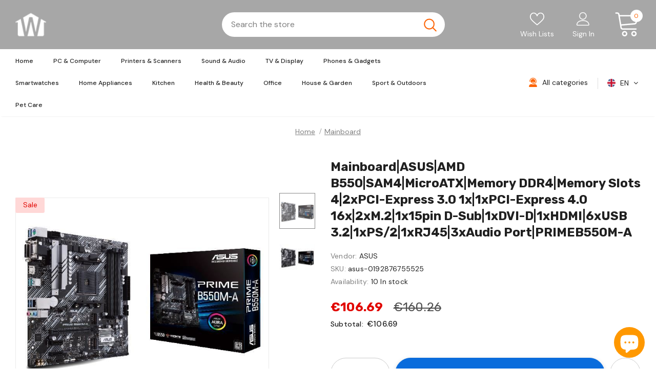

--- FILE ---
content_type: text/html; charset=utf-8
request_url: https://www.w-warehouse.com/products/yes-g299ca553
body_size: 51543
content:
  <!doctype html>
<!--[if lt IE 7]><html class="no-js lt-ie9 lt-ie8 lt-ie7" lang="en"> <![endif]-->
<!--[if IE 7]><html class="no-js lt-ie9 lt-ie8" lang="en"> <![endif]-->
<!--[if IE 8]><html class="no-js lt-ie9" lang="en"> <![endif]-->
<!--[if IE 9 ]><html class="ie9 no-js"> <![endif]-->
<!--[if (gt IE 9)|!(IE)]><!--> <html class="no-js"> <!--<![endif]-->
<head>
  <!-- Basic page needs ================================================== -->
  <meta charset="utf-8">
  <meta http-equiv="X-UA-Compatible" content="IE=edge,chrome=1">
  <meta name="google-site-verification" content="7q1qhaaHR4h73iTpa9R_Bz4my_wEzHNd__6qu9XTS_8" />
	
  <!-- Title and description ================================================== -->
   
  <title>
    Mainboard|ASUS|AMD B550|SAM4|MicroATX|Memory DDR4|Memory slots 4|2xPCI
    
    

     &ndash; 
    W-Warehouse
    
  </title>
  

  
  <meta name="description" content="AMD B550 | SAM4 | MicroATX | DDR4 | 4800/4600/4400/4266/4133/4000/3866/3733/3600/3466/3333/3200/3000/2800/2666/2400/2133 MHz | Memory slots 4 | 2xPCI-Express 3.0 1x | 1xPCI-Express 4.0 16x | 2xM.2 | 1x15pin D-sub | 1xDVI-D | 1xHDMI | 6xUSB 3.2 | 1xPS/2 | 1xRJ45 | 3xAudio port | USB 2.0 | USB 3.2 | Serial | SATA 3.0 | V">
  

  <!-- Product meta ================================================== -->
  


  <meta property="og:type" content="product">
  <meta property="og:title" content="Mainboard|ASUS|AMD B550|SAM4|MicroATX|Memory DDR4|Memory slots 4|2xPCI-Express 3.0 1x|1xPCI-Express 4.0 16x|2xM.2|1x15pin D-sub|1xDVI-D|1xHDMI|6xUSB 3.2|1xPS/2|1xRJ45|3xAudio port|PRIMEB550M-A">
  
  <meta property="og:image" content="http://www.w-warehouse.com/cdn/shop/files/ce6d8ebf-ecdc-4ff7-911a-152d81fba749_grande.jpg?v=1738846614">
  <meta property="og:image:secure_url" content="https://www.w-warehouse.com/cdn/shop/files/ce6d8ebf-ecdc-4ff7-911a-152d81fba749_grande.jpg?v=1738846614">
  
  <meta property="og:image" content="http://www.w-warehouse.com/cdn/shop/files/e557a7b5-364d-4c6a-934c-8a92c0212666_grande.jpg?v=1738846614">
  <meta property="og:image:secure_url" content="https://www.w-warehouse.com/cdn/shop/files/e557a7b5-364d-4c6a-934c-8a92c0212666_grande.jpg?v=1738846614">
  
  <meta property="og:price:amount" content="106.69">
  <meta property="og:price:currency" content="EUR">


  <meta property="og:description" content="AMD B550 | SAM4 | MicroATX | DDR4 | 4800/4600/4400/4266/4133/4000/3866/3733/3600/3466/3333/3200/3000/2800/2666/2400/2133 MHz | Memory slots 4 | 2xPCI-Express 3.0 1x | 1xPCI-Express 4.0 16x | 2xM.2 | 1x15pin D-sub | 1xDVI-D | 1xHDMI | 6xUSB 3.2 | 1xPS/2 | 1xRJ45 | 3xAudio port | USB 2.0 | USB 3.2 | Serial | SATA 3.0 | V">


  <meta property="og:url" content="https://www.w-warehouse.com/products/yes-g299ca553">
  <meta property="og:site_name" content="W-Warehouse">
  <!-- /snippets/twitter-card.liquid -->





  <meta name="twitter:card" content="product">
  <meta name="twitter:title" content="Mainboard|ASUS|AMD B550|SAM4|MicroATX|Memory DDR4|Memory slots 4|2xPCI-Express 3.0 1x|1xPCI-Express 4.0 16x|2xM.2|1x15pin D-sub|1xDVI-D|1xHDMI|6xUSB 3.2|1xPS/2|1xRJ45|3xAudio port|PRIMEB550M-A">
  <meta name="twitter:description" content="AMD B550 | SAM4 | MicroATX | DDR4 | 4800/4600/4400/4266/4133/4000/3866/3733/3600/3466/3333/3200/3000/2800/2666/2400/2133 MHz | Memory slots 4 | 2xPCI-Express 3.0 1x | 1xPCI-Express 4.0 16x | 2xM.2 | 1x15pin D-sub | 1xDVI-D | 1xHDMI | 6xUSB 3.2 | 1xPS/2 | 1xRJ45 | 3xAudio port | USB 2.0 | USB 3.2 | Serial | SATA 3.0 | Video Depending on CPU | Audio Realtek ALC887 | LAN Gigabit | RAID SATA 0, 1, 10 AMD B550 | SAM4 | MicroATX | DDR4 | 4800/4600/4400/4266/4133/4000/3866/3733/3600/3466/3333/3200/3000/2800/2666/2400/2133 MHz | Memory slots 4 | 2xPCI-Express 3.0 1x | 1xPCI-Express 4.0 16x | 2xM.2 | 1x15pin D-sub | 1xDVI-D | 1xHDMI | 6xUSB 3.2 | 1xPS/2 | 1xRJ45 | 3xAudio port | USB 2.0 | USB 3.2 | Serial | SATA 3.0 | Video Depending on CPU | Audio Realtek ALC887 | LAN Gigabit | RAID SATA 0,">
  <meta name="twitter:image" content="https://www.w-warehouse.com/cdn/shop/files/ce6d8ebf-ecdc-4ff7-911a-152d81fba749_medium.jpg?v=1738846614">
  <meta name="twitter:image:width" content="240">
  <meta name="twitter:image:height" content="240">
  <meta name="twitter:label1" content="Price">
  <meta name="twitter:data1" content="€106.69">
  
  <meta name="twitter:label2" content="Brand">
  <meta name="twitter:data2" content="ASUS">
  



  <!-- Helpers ================================================== -->
  <link rel="canonical" href="https://www.w-warehouse.com/products/yes-g299ca553">
  <link canonical-shop-url="https://www.w-warehouse.com/">
  <meta name="viewport" content="width=device-width,initial-scale=1">
  <link rel="preload" href="//www.w-warehouse.com/cdn/shop/t/30/assets/vendor.min.css?v=169165240928260258991712235426" as="style">
  <link rel="preload" href="//www.w-warehouse.com/cdn/shop/t/30/assets/theme-styles.css?v=81365150095612119271727350449" as="style">
  <link rel="preload" href="//www.w-warehouse.com/cdn/shop/t/30/assets/theme-styles-responsive.css?v=138668591701876977281712235426" as="style">
  <link rel="preload" href="//www.w-warehouse.com/cdn/shop/t/30/assets/theme-settings.css?v=114077928399650701131715241792" as="style">
  <link rel="preload" href="//www.w-warehouse.com/cdn/shop/t/30/assets/header-05.css?v=180687859257110468381712235426" as="style">
  <link rel="preload" href="//www.w-warehouse.com/cdn/shop/t/30/assets/header-06.css?v=126606608905150543181712235426" as="style">
  <link rel="preload" href="//www.w-warehouse.com/cdn/shop/t/30/assets/header-07.css?v=100353581849455261521712235426" as="style">
  <link rel="preload" href="//www.w-warehouse.com/cdn/shop/t/30/assets/header-08.css?v=25757369892145129641712235426" as="style">
  <link rel="preload" href="//www.w-warehouse.com/cdn/shop/t/30/assets/footer-06.css?v=132629616272968652451712235426" as="style">
  <link rel="preload" href="//www.w-warehouse.com/cdn/shop/t/30/assets/footer-07.css?v=19457261069086938391712235426" as="style">
  <link rel="preload" href="//www.w-warehouse.com/cdn/shop/t/30/assets/footer-08.css?v=17161311055609253561712235426" as="style">
  <link rel="preload" href="//www.w-warehouse.com/cdn/shop/t/30/assets/footer-09.css?v=31723816694365087181712235426" as="style">
  <link rel="preload" href="//www.w-warehouse.com/cdn/shop/t/30/assets/product-skin.css?v=86030726725359264551712235426" as="style">
  <link rel="preload" href="//www.w-warehouse.com/cdn/shop/t/30/assets/layout_style_1170.css?v=170196207552626327631712235426" as="style">
  <link rel="preload" href="//www.w-warehouse.com/cdn/shop/t/30/assets/layout_style_fullwidth.css?v=139908533630461757151712235426" as="style">
  <link rel="preload" href="//www.w-warehouse.com/cdn/shop/t/30/assets/layout_style_flower.css?v=46301794337413993831712235426" as="style">
  <link rel="preload" href="//www.w-warehouse.com/cdn/shop/t/30/assets/layout_style_suppermarket.css?v=128954938120041481171712235426" as="style">
  <link rel="preload" href="//www.w-warehouse.com/cdn/shop/t/30/assets/layout_style_surfup.css?v=6333508663724808751712235426" as="style">
  <link rel="preload" href="//www.w-warehouse.com/cdn/shop/t/30/assets/product-supermarket.css?v=171093545267327271411712235426" as="style">
  <link rel="preload" href="//www.w-warehouse.com/cdn/shop/t/30/assets/jquery.min.js?v=56888366816115934351712235426" as="script">

  <!-- Favicon -->
  
  <link rel="shortcut icon" href="//www.w-warehouse.com/cdn/shop/files/favicon-16x16_32x32.png?v=1651000111" type="image/png">
  
  
  <!-- Styles -->
  <style>
    
@import url('https://fonts.googleapis.com/css?family=DM+Sans:300,300i,400,400i,500,500i,600,600i,700,700i,800,800i&display=swap');
			    

          
@import url('https://fonts.googleapis.com/css?family=Rubik:300,300i,400,400i,500,500i,600,600i,700,700i,800,800i&display=swap');
			        
          
    
    :root {
      --font_size: 14px;
      --font_size_minus1: 13px;
      --font_size_minus2: 12px;
      --font_size_minus3: 11px;
      --font_size_minus4: 10px;
      --font_size_plus1: 15px;
      --font_size_plus2: 16px;
      --font_size_plus3: 17px;
      --font_size_plus4: 18px;
      --font_size_plus5: 19px;
      --font_size_plus6: 20px;
      --font_size_plus7: 21px;
      --font_size_plus8: 22px;
      --font_size_plus9: 23px;
      --font_size_plus10: 24px;
      --font_size_plus11: 25px;
      --font_size_plus12: 26px;
      --font_size_plus13: 27px;
      --font_size_plus14: 28px;
      --font_size_plus15: 29px;
      --font_size_plus16: 30px;
      --font_size_plus18: 32px;
      --font_size_plus21: 35px;
      --font_size_plus22: 36px;
      --font_size_plus23: 37px;
      --font_size_plus24: 38px;
      --font_size_plus29: 43px;
      --font_size_plus33: 47px;
      --font_size_plus34: 48px;

	  --fonts_name: DM Sans;
	  --fonts_name_2: Rubik;

      /* Color */
      --body_bg: #ffffff;
      --body_color: #505050;
      --link_color: #0a6cdc;
      --link_color_hover: #232323;
      --link_color_underline: rgba(10, 108, 220, 0.3);

      /* Breadcrumb */
      --breadcrumb_color : #808080;
      --breadcrumb_text_transform : capitalize;

      /* Header and Title */
      --page_title_font_size: 20px;
      --page_title_font_size_minus4: 16px;
      --page_title_font_size_minus6: 14px;
      --page_title_font_size_plus5: 25px;
      --page_title_color: #202020;
      --page_title_text_align : left;
      --page_title_color_underline: rgba(32, 32, 32, 0.3);

      /* Product  */
      --product_name_font_size: 16px;
      --product_name_line_height: 26px;
      --product_text_transform: capitalize;
      --product_name_font_weight: 400;
      --product_name_text_align: left;
      --product_vendor_text_transform: capitalize;
      --product_vendor_font_weight: 500;
      --product_vendor_font_size: 14px;

      --color_title_pr: #202020;
      --color_title_pr_hover: #202020;
      --color_title_pr_hover_underline: rgba(32, 32, 32, 0.3);
      --color_vendor : #202020;
      --sale_text : #e10600;
      --bg_sale : #ffd8d7;
      --custom_label_text : #fd9427;
      --custom_label_bg : #feedbd;
      --bundle_label_text : #43b200;
      --bundle_label_bg : #d7ffd2;
      --new_label_text : #0a6cdc;
      --new_label_bg : #d2e7ff;
      --new_label_border : #d2e7ff;
      --sold_out_text : #505050;
      --bg_sold_out : #e7e7e7;
      --color_price: #202020;
      --color_price_sale: #e10600;
      --color_compare_price: #505050;
      --color_compare_product: #ffffff;
      
        --color_quick_view: #202020;
        --bg_quick_view: #ffffff;
      
      --border_quick_view: transparent;
      --color_wishlist: #0e0e0e;
      --bg_wishlist: #f5f5f5;
      --border_wishlist: transparent;
      --bg_wishlist_active: #ffe5e5;

      /* Button 1 */
      --background_1: #0a6cdc;
      --color_1 : #ffffff;
      --border_1 : #0a6cdc;

      /* Button 2 */
      --background_2: #ffffff;
      --color_2 : #202020;
      --border_2 : #505050;

      /* Button 3 */
      --background_3: #202020;
      --color_3 : #ffffff;
      --border_3 : #202020;

      /* Button Add To Cart */
      --color_add_to_cart : #fff;
      --border_add_to_cart : #000;
      --background_add_to_cart : #000;

      --color_add_to_cart_hover : #000;
      --border_add_to_cart_hover : #000;
      --background_add_to_cart_hover : #fff;


      /* Button */
      
        --button_font_family: Rubik;
      
      --button_font_size: px;
      --button_font_weight: ;
      --button_border_radius: px;
      --button_border_width: px;
      --button_border_style: ;
      --button_text_align: ;
      --button_text_transform: ;
      --button_letter_spacing: ;
      --button_padding_top: px;
      --button_padding_bottom: px;
      --button_padding_left: px;
      --button_padding_right: px;

      

      /* Border Color */
      --border_widget_title : #e0e0e0;
      --border_color_1 : #ebebeb;
      --border_color_2: #e7e7e7;
      --border_page_title: #eaeaea;
      --border_input: #cbcbcb;
      --border_checkbox: #d0d0d0;
      --border_dropdown: #dadada;
      --border_bt_sidebar : #f6f6f6;
      --color_icon_drop: #6b6b6b;

      
          --color_ipt: #3c3c3c;
        

      
      --color_slick_arrow: #000000;
      --color_border_slick_arrow: #505050;
      --color_bg_slick_arrow: #ffffff;
      

      /*color Mobile*/

      --color_menu_mb: #202020;
      --color_menu_level3: #3c3c3c;

      /* Mixin ================= */
      
          --padding_btn: 14px 15px 12px !important;
          --padding_btn_bundle: 14px 15px 12px;
          --padding_btn_qv_add_to_cart: 14px 15px 12px;
          --font_size_btn: var(--font_size);
          --letter_spacing_btn: 0;
      

      
      
          --color-price-box: var(--color_compare_price);
      

      --color_review: #fac325;
      --color_review_empty: #cccccc;

      --border-product-image: #e6e6e6;

      
      --border-radius-17: 17px;
      --border-radius-50: 50%;
      

      --ask_an_expert_positon: 20vh;
      --ask_an_expert_positon_tb: 14vh;
    }
</style>
  <link href="//www.w-warehouse.com/cdn/shop/t/30/assets/vendor.min.css?v=169165240928260258991712235426" rel="stylesheet" type="text/css" media="all" />
<link href="//www.w-warehouse.com/cdn/shop/t/30/assets/theme-styles.css?v=81365150095612119271727350449" rel="stylesheet" type="text/css" media="all" />
<link href="//www.w-warehouse.com/cdn/shop/t/30/assets/theme-styles-responsive.css?v=138668591701876977281712235426" rel="stylesheet" type="text/css" media="all" />
<link href="//www.w-warehouse.com/cdn/shop/t/30/assets/theme-settings.css?v=114077928399650701131715241792" rel="stylesheet" type="text/css" media="all" />











	<link href="//www.w-warehouse.com/cdn/shop/t/30/assets/header-08.css?v=25757369892145129641712235426" rel="stylesheet" type="text/css" media="all" />









	<link href="//www.w-warehouse.com/cdn/shop/t/30/assets/footer-09.css?v=31723816694365087181712235426" rel="stylesheet" type="text/css" media="all" />





	<link href="//www.w-warehouse.com/cdn/shop/t/30/assets/product-supermarket.css?v=171093545267327271411712235426" rel="stylesheet" type="text/css" media="all" />





	<link href="//www.w-warehouse.com/cdn/shop/t/30/assets/category-supermarket.css?v=101059380243023040721712235426" rel="stylesheet" type="text/css" media="all" />









	<link href="//www.w-warehouse.com/cdn/shop/t/30/assets/layout_style_surfup.css?v=6333508663724808751712235426" rel="stylesheet" type="text/css" media="all" />


  
   <!-- Scripts -->
  <script src="//www.w-warehouse.com/cdn/shop/t/30/assets/jquery.min.js?v=56888366816115934351712235426" type="text/javascript"></script>
<script src="//www.w-warehouse.com/cdn/shop/t/30/assets/jquery-cookie.min.js?v=72365755745404048181712235426" type="text/javascript"></script>
<script src="//www.w-warehouse.com/cdn/shop/t/30/assets/lazysizes.min.js?v=84414966064882348651712235426" type="text/javascript"></script>

<script>
  	window.lazySizesConfig = window.lazySizesConfig || {};
    lazySizesConfig.loadMode = 1;
    window.lazySizesConfig.init = false;
    lazySizes.init();
  
    window.ajax_cart = "normal";
    window.money_format = "€{{amount}}";//"<span class=money>€{{amount}}</span>";
    window.shop_currency = "EUR";
    window.show_multiple_currencies = false;
    window.use_color_swatch = true;
    window.product_variant_name = true;
        window.color_swatch_style = "normal";
    window.enable_sidebar_multiple_choice = true;
    window.file_url = "//www.w-warehouse.com/cdn/shop/files/?v=3374";
    window.asset_url = "";
    window.router = "";
    window.swatch_recently = "";
    window.label_sale = "label_sale";
    window.layout_style = "layout_style_surfup";
    window.layout_home = "";
    window.product_style = "supermarket";
    window.category_style = "supermarket";
    window.layout_body = "default";
        
    window.inventory_text = {
        in_stock: "In stock",
        many_in_stock: "Many in stock",
        out_of_stock: "Out of stock",
        add_to_cart: "Add to cart",
        add_all_to_cart: "Add all to Cart",
        sold_out: "Sold Out",
        select_options : "Select options",
        unavailable: "Sold Out",
        view_all_collection: "View All",
        no_more_product: "No more product",
        show_options: "Show Variants",
        hide_options: "Hide Variants",
        adding : "Adding",
        thank_you : "Thank You",
        add_more : "Add More",
        cart_feedback : "Added",
        add_wishlist : "Add to Wish List",
        remove_wishlist : "Remove Wish List",
        add_wishlist_1 : "Add to wishlist",
        remove_wishlist_1 : "Remove wishlist",
        previous: "Prev",
        next: "Next",
      	pre_order : "Pre Order",
        hotStock: "Hurry up! only [inventory] left",
        view_more: "View All",
        view_less : "View Less",
        show_more: "Show More",
        show_less : "Show Less",
        days : "Days",
        hours : "Hours",
        mins : "Mins",
        secs : "Secs",

        customlabel: "Custom Label",
        newlabel: "New",
        salelabel: "Sale",
        soldoutlabel: "Sold Out",
        bundlelabel: "Bundle",

        message_compare : "You must select at least two products to compare!",
        message_iscart : "is added to your shopping cart.",

        add_compare : "Add to compare",
        remove_compare : "Remove compare",
        remove: "Remove",
        warning_quantity: "Maximum quantity",
    };
    window.multi_lang = false;
    window.collection_pagination_type = "default";

    window.newsletter_popup = false;
    window.hidden_newsletter = true;
    window.option_ptoduct1 = "size";
    window.option_ptoduct2 = "color";
    window.option_ptoduct3 = "option 3"

    /* Free Shipping Message */
    window.free_shipping_color1 = "#f44336";  
    window.free_shipping_color2 = "#ff9800";
    window.free_shipping_color3 = "#69c69c";
    window.free_shipping_price = 800;
    window.free_shipping_text = {
        free_shipping_message_1: "You qualify for free shipping!",
        free_shipping_message_2:"Only",
        free_shipping_message_3: "away from",
        free_shipping_message_4: "free shipping",
        free_shipping_1: "Free",
        free_shipping_2: "TBD",
    }

</script>

  <!-- Header hook for plugins ================================ -->
  <script>window.performance && window.performance.mark && window.performance.mark('shopify.content_for_header.start');</script><meta id="shopify-digital-wallet" name="shopify-digital-wallet" content="/24268493/digital_wallets/dialog">
<link rel="alternate" hreflang="x-default" href="https://www.w-warehouse.com/products/yes-g299ca553">
<link rel="alternate" hreflang="en" href="https://www.w-warehouse.com/products/yes-g299ca553">
<link rel="alternate" hreflang="uk" href="https://www.w-warehouse.com/uk/products/yes-g299ca553">
<link rel="alternate" hreflang="fr" href="https://www.w-warehouse.com/fr/products/yes-g299ca553">
<link rel="alternate" hreflang="it" href="https://www.w-warehouse.com/it/products/yes-g299ca553">
<link rel="alternate" hreflang="es" href="https://www.w-warehouse.com/es/products/yes-g299ca553">
<link rel="alternate" hreflang="de" href="https://www.w-warehouse.com/de/products/yes-g299ca553">
<link rel="alternate" hreflang="pl" href="https://www.w-warehouse.com/pl/products/yes-g299ca553">
<link rel="alternate" hreflang="lv" href="https://www.w-warehouse.com/lv/products/yes-g299ca553">
<link rel="alternate" hreflang="et" href="https://www.w-warehouse.com/et/products/yes-g299ca553">
<link rel="alternate" hreflang="lt" href="https://www.w-warehouse.com/lt/products/yes-g299ca553">
<link rel="alternate" hreflang="lv-LV" href="https://www.w-warehouse.com/lv-lv/products/yes-g299ca553">
<link rel="alternate" hreflang="en-LV" href="https://www.w-warehouse.com/en-lv/products/yes-g299ca553">
<link rel="alternate" hreflang="pl-LV" href="https://www.w-warehouse.com/pl-lv/products/yes-g299ca553">
<link rel="alternate" hreflang="et-LV" href="https://www.w-warehouse.com/et-lv/products/yes-g299ca553">
<link rel="alternate" hreflang="lt-LV" href="https://www.w-warehouse.com/lt-lv/products/yes-g299ca553">
<link rel="alternate" hreflang="fr-LV" href="https://www.w-warehouse.com/fr-lv/products/yes-g299ca553">
<link rel="alternate" hreflang="it-LV" href="https://www.w-warehouse.com/it-lv/products/yes-g299ca553">
<link rel="alternate" hreflang="sv-LV" href="https://www.w-warehouse.com/sv-lv/products/yes-g299ca553">
<link rel="alternate" hreflang="uk-LV" href="https://www.w-warehouse.com/uk-lv/products/yes-g299ca553">
<link rel="alternate" hreflang="de-LV" href="https://www.w-warehouse.com/de-lv/products/yes-g299ca553">
<link rel="alternate" hreflang="es-LV" href="https://www.w-warehouse.com/es-lv/products/yes-g299ca553">
<link rel="alternate" hreflang="nl-LV" href="https://www.w-warehouse.com/nl-lv/products/yes-g299ca553">
<link rel="alternate" hreflang="en-MT" href="https://www.w-warehouse.com/en-ww/products/yes-g299ca553">
<link rel="alternate" hreflang="de-MT" href="https://www.w-warehouse.com/de-ww/products/yes-g299ca553">
<link rel="alternate" hreflang="it-MT" href="https://www.w-warehouse.com/it-ww/products/yes-g299ca553">
<link rel="alternate" hreflang="uk-MT" href="https://www.w-warehouse.com/uk-ww/products/yes-g299ca553">
<link rel="alternate" hreflang="es-MT" href="https://www.w-warehouse.com/es-ww/products/yes-g299ca553">
<link rel="alternate" hreflang="pl-MT" href="https://www.w-warehouse.com/pl-ww/products/yes-g299ca553">
<link rel="alternate" hreflang="lv-MT" href="https://www.w-warehouse.com/lv-ww/products/yes-g299ca553">
<link rel="alternate" hreflang="et-MT" href="https://www.w-warehouse.com/et-ww/products/yes-g299ca553">
<link rel="alternate" hreflang="lt-MT" href="https://www.w-warehouse.com/lt-ww/products/yes-g299ca553">
<link rel="alternate" hreflang="nl-MT" href="https://www.w-warehouse.com/nl-ww/products/yes-g299ca553">
<link rel="alternate" hreflang="sv-MT" href="https://www.w-warehouse.com/sv-ww/products/yes-g299ca553">
<link rel="alternate" hreflang="fr-MT" href="https://www.w-warehouse.com/fr-ww/products/yes-g299ca553">
<link rel="alternate" hreflang="en-AM" href="https://www.w-warehouse.com/en-ww/products/yes-g299ca553">
<link rel="alternate" hreflang="de-AM" href="https://www.w-warehouse.com/de-ww/products/yes-g299ca553">
<link rel="alternate" hreflang="it-AM" href="https://www.w-warehouse.com/it-ww/products/yes-g299ca553">
<link rel="alternate" hreflang="uk-AM" href="https://www.w-warehouse.com/uk-ww/products/yes-g299ca553">
<link rel="alternate" hreflang="es-AM" href="https://www.w-warehouse.com/es-ww/products/yes-g299ca553">
<link rel="alternate" hreflang="pl-AM" href="https://www.w-warehouse.com/pl-ww/products/yes-g299ca553">
<link rel="alternate" hreflang="lv-AM" href="https://www.w-warehouse.com/lv-ww/products/yes-g299ca553">
<link rel="alternate" hreflang="et-AM" href="https://www.w-warehouse.com/et-ww/products/yes-g299ca553">
<link rel="alternate" hreflang="lt-AM" href="https://www.w-warehouse.com/lt-ww/products/yes-g299ca553">
<link rel="alternate" hreflang="nl-AM" href="https://www.w-warehouse.com/nl-ww/products/yes-g299ca553">
<link rel="alternate" hreflang="sv-AM" href="https://www.w-warehouse.com/sv-ww/products/yes-g299ca553">
<link rel="alternate" hreflang="fr-AM" href="https://www.w-warehouse.com/fr-ww/products/yes-g299ca553">
<link rel="alternate" hreflang="en-AU" href="https://www.w-warehouse.com/en-ww/products/yes-g299ca553">
<link rel="alternate" hreflang="de-AU" href="https://www.w-warehouse.com/de-ww/products/yes-g299ca553">
<link rel="alternate" hreflang="it-AU" href="https://www.w-warehouse.com/it-ww/products/yes-g299ca553">
<link rel="alternate" hreflang="uk-AU" href="https://www.w-warehouse.com/uk-ww/products/yes-g299ca553">
<link rel="alternate" hreflang="es-AU" href="https://www.w-warehouse.com/es-ww/products/yes-g299ca553">
<link rel="alternate" hreflang="pl-AU" href="https://www.w-warehouse.com/pl-ww/products/yes-g299ca553">
<link rel="alternate" hreflang="lv-AU" href="https://www.w-warehouse.com/lv-ww/products/yes-g299ca553">
<link rel="alternate" hreflang="et-AU" href="https://www.w-warehouse.com/et-ww/products/yes-g299ca553">
<link rel="alternate" hreflang="lt-AU" href="https://www.w-warehouse.com/lt-ww/products/yes-g299ca553">
<link rel="alternate" hreflang="nl-AU" href="https://www.w-warehouse.com/nl-ww/products/yes-g299ca553">
<link rel="alternate" hreflang="sv-AU" href="https://www.w-warehouse.com/sv-ww/products/yes-g299ca553">
<link rel="alternate" hreflang="fr-AU" href="https://www.w-warehouse.com/fr-ww/products/yes-g299ca553">
<link rel="alternate" hreflang="en-AZ" href="https://www.w-warehouse.com/en-ww/products/yes-g299ca553">
<link rel="alternate" hreflang="de-AZ" href="https://www.w-warehouse.com/de-ww/products/yes-g299ca553">
<link rel="alternate" hreflang="it-AZ" href="https://www.w-warehouse.com/it-ww/products/yes-g299ca553">
<link rel="alternate" hreflang="uk-AZ" href="https://www.w-warehouse.com/uk-ww/products/yes-g299ca553">
<link rel="alternate" hreflang="es-AZ" href="https://www.w-warehouse.com/es-ww/products/yes-g299ca553">
<link rel="alternate" hreflang="pl-AZ" href="https://www.w-warehouse.com/pl-ww/products/yes-g299ca553">
<link rel="alternate" hreflang="lv-AZ" href="https://www.w-warehouse.com/lv-ww/products/yes-g299ca553">
<link rel="alternate" hreflang="et-AZ" href="https://www.w-warehouse.com/et-ww/products/yes-g299ca553">
<link rel="alternate" hreflang="lt-AZ" href="https://www.w-warehouse.com/lt-ww/products/yes-g299ca553">
<link rel="alternate" hreflang="nl-AZ" href="https://www.w-warehouse.com/nl-ww/products/yes-g299ca553">
<link rel="alternate" hreflang="sv-AZ" href="https://www.w-warehouse.com/sv-ww/products/yes-g299ca553">
<link rel="alternate" hreflang="fr-AZ" href="https://www.w-warehouse.com/fr-ww/products/yes-g299ca553">
<link rel="alternate" hreflang="en-CN" href="https://www.w-warehouse.com/en-ww/products/yes-g299ca553">
<link rel="alternate" hreflang="de-CN" href="https://www.w-warehouse.com/de-ww/products/yes-g299ca553">
<link rel="alternate" hreflang="it-CN" href="https://www.w-warehouse.com/it-ww/products/yes-g299ca553">
<link rel="alternate" hreflang="uk-CN" href="https://www.w-warehouse.com/uk-ww/products/yes-g299ca553">
<link rel="alternate" hreflang="es-CN" href="https://www.w-warehouse.com/es-ww/products/yes-g299ca553">
<link rel="alternate" hreflang="pl-CN" href="https://www.w-warehouse.com/pl-ww/products/yes-g299ca553">
<link rel="alternate" hreflang="lv-CN" href="https://www.w-warehouse.com/lv-ww/products/yes-g299ca553">
<link rel="alternate" hreflang="et-CN" href="https://www.w-warehouse.com/et-ww/products/yes-g299ca553">
<link rel="alternate" hreflang="lt-CN" href="https://www.w-warehouse.com/lt-ww/products/yes-g299ca553">
<link rel="alternate" hreflang="nl-CN" href="https://www.w-warehouse.com/nl-ww/products/yes-g299ca553">
<link rel="alternate" hreflang="sv-CN" href="https://www.w-warehouse.com/sv-ww/products/yes-g299ca553">
<link rel="alternate" hreflang="fr-CN" href="https://www.w-warehouse.com/fr-ww/products/yes-g299ca553">
<link rel="alternate" hreflang="en-GE" href="https://www.w-warehouse.com/en-ww/products/yes-g299ca553">
<link rel="alternate" hreflang="de-GE" href="https://www.w-warehouse.com/de-ww/products/yes-g299ca553">
<link rel="alternate" hreflang="it-GE" href="https://www.w-warehouse.com/it-ww/products/yes-g299ca553">
<link rel="alternate" hreflang="uk-GE" href="https://www.w-warehouse.com/uk-ww/products/yes-g299ca553">
<link rel="alternate" hreflang="es-GE" href="https://www.w-warehouse.com/es-ww/products/yes-g299ca553">
<link rel="alternate" hreflang="pl-GE" href="https://www.w-warehouse.com/pl-ww/products/yes-g299ca553">
<link rel="alternate" hreflang="lv-GE" href="https://www.w-warehouse.com/lv-ww/products/yes-g299ca553">
<link rel="alternate" hreflang="et-GE" href="https://www.w-warehouse.com/et-ww/products/yes-g299ca553">
<link rel="alternate" hreflang="lt-GE" href="https://www.w-warehouse.com/lt-ww/products/yes-g299ca553">
<link rel="alternate" hreflang="nl-GE" href="https://www.w-warehouse.com/nl-ww/products/yes-g299ca553">
<link rel="alternate" hreflang="sv-GE" href="https://www.w-warehouse.com/sv-ww/products/yes-g299ca553">
<link rel="alternate" hreflang="fr-GE" href="https://www.w-warehouse.com/fr-ww/products/yes-g299ca553">
<link rel="alternate" hreflang="en-HK" href="https://www.w-warehouse.com/en-ww/products/yes-g299ca553">
<link rel="alternate" hreflang="de-HK" href="https://www.w-warehouse.com/de-ww/products/yes-g299ca553">
<link rel="alternate" hreflang="it-HK" href="https://www.w-warehouse.com/it-ww/products/yes-g299ca553">
<link rel="alternate" hreflang="uk-HK" href="https://www.w-warehouse.com/uk-ww/products/yes-g299ca553">
<link rel="alternate" hreflang="es-HK" href="https://www.w-warehouse.com/es-ww/products/yes-g299ca553">
<link rel="alternate" hreflang="pl-HK" href="https://www.w-warehouse.com/pl-ww/products/yes-g299ca553">
<link rel="alternate" hreflang="lv-HK" href="https://www.w-warehouse.com/lv-ww/products/yes-g299ca553">
<link rel="alternate" hreflang="et-HK" href="https://www.w-warehouse.com/et-ww/products/yes-g299ca553">
<link rel="alternate" hreflang="lt-HK" href="https://www.w-warehouse.com/lt-ww/products/yes-g299ca553">
<link rel="alternate" hreflang="nl-HK" href="https://www.w-warehouse.com/nl-ww/products/yes-g299ca553">
<link rel="alternate" hreflang="sv-HK" href="https://www.w-warehouse.com/sv-ww/products/yes-g299ca553">
<link rel="alternate" hreflang="fr-HK" href="https://www.w-warehouse.com/fr-ww/products/yes-g299ca553">
<link rel="alternate" hreflang="en-ID" href="https://www.w-warehouse.com/en-ww/products/yes-g299ca553">
<link rel="alternate" hreflang="de-ID" href="https://www.w-warehouse.com/de-ww/products/yes-g299ca553">
<link rel="alternate" hreflang="it-ID" href="https://www.w-warehouse.com/it-ww/products/yes-g299ca553">
<link rel="alternate" hreflang="uk-ID" href="https://www.w-warehouse.com/uk-ww/products/yes-g299ca553">
<link rel="alternate" hreflang="es-ID" href="https://www.w-warehouse.com/es-ww/products/yes-g299ca553">
<link rel="alternate" hreflang="pl-ID" href="https://www.w-warehouse.com/pl-ww/products/yes-g299ca553">
<link rel="alternate" hreflang="lv-ID" href="https://www.w-warehouse.com/lv-ww/products/yes-g299ca553">
<link rel="alternate" hreflang="et-ID" href="https://www.w-warehouse.com/et-ww/products/yes-g299ca553">
<link rel="alternate" hreflang="lt-ID" href="https://www.w-warehouse.com/lt-ww/products/yes-g299ca553">
<link rel="alternate" hreflang="nl-ID" href="https://www.w-warehouse.com/nl-ww/products/yes-g299ca553">
<link rel="alternate" hreflang="sv-ID" href="https://www.w-warehouse.com/sv-ww/products/yes-g299ca553">
<link rel="alternate" hreflang="fr-ID" href="https://www.w-warehouse.com/fr-ww/products/yes-g299ca553">
<link rel="alternate" hreflang="en-IL" href="https://www.w-warehouse.com/en-ww/products/yes-g299ca553">
<link rel="alternate" hreflang="de-IL" href="https://www.w-warehouse.com/de-ww/products/yes-g299ca553">
<link rel="alternate" hreflang="it-IL" href="https://www.w-warehouse.com/it-ww/products/yes-g299ca553">
<link rel="alternate" hreflang="uk-IL" href="https://www.w-warehouse.com/uk-ww/products/yes-g299ca553">
<link rel="alternate" hreflang="es-IL" href="https://www.w-warehouse.com/es-ww/products/yes-g299ca553">
<link rel="alternate" hreflang="pl-IL" href="https://www.w-warehouse.com/pl-ww/products/yes-g299ca553">
<link rel="alternate" hreflang="lv-IL" href="https://www.w-warehouse.com/lv-ww/products/yes-g299ca553">
<link rel="alternate" hreflang="et-IL" href="https://www.w-warehouse.com/et-ww/products/yes-g299ca553">
<link rel="alternate" hreflang="lt-IL" href="https://www.w-warehouse.com/lt-ww/products/yes-g299ca553">
<link rel="alternate" hreflang="nl-IL" href="https://www.w-warehouse.com/nl-ww/products/yes-g299ca553">
<link rel="alternate" hreflang="sv-IL" href="https://www.w-warehouse.com/sv-ww/products/yes-g299ca553">
<link rel="alternate" hreflang="fr-IL" href="https://www.w-warehouse.com/fr-ww/products/yes-g299ca553">
<link rel="alternate" hreflang="en-IN" href="https://www.w-warehouse.com/en-ww/products/yes-g299ca553">
<link rel="alternate" hreflang="de-IN" href="https://www.w-warehouse.com/de-ww/products/yes-g299ca553">
<link rel="alternate" hreflang="it-IN" href="https://www.w-warehouse.com/it-ww/products/yes-g299ca553">
<link rel="alternate" hreflang="uk-IN" href="https://www.w-warehouse.com/uk-ww/products/yes-g299ca553">
<link rel="alternate" hreflang="es-IN" href="https://www.w-warehouse.com/es-ww/products/yes-g299ca553">
<link rel="alternate" hreflang="pl-IN" href="https://www.w-warehouse.com/pl-ww/products/yes-g299ca553">
<link rel="alternate" hreflang="lv-IN" href="https://www.w-warehouse.com/lv-ww/products/yes-g299ca553">
<link rel="alternate" hreflang="et-IN" href="https://www.w-warehouse.com/et-ww/products/yes-g299ca553">
<link rel="alternate" hreflang="lt-IN" href="https://www.w-warehouse.com/lt-ww/products/yes-g299ca553">
<link rel="alternate" hreflang="nl-IN" href="https://www.w-warehouse.com/nl-ww/products/yes-g299ca553">
<link rel="alternate" hreflang="sv-IN" href="https://www.w-warehouse.com/sv-ww/products/yes-g299ca553">
<link rel="alternate" hreflang="fr-IN" href="https://www.w-warehouse.com/fr-ww/products/yes-g299ca553">
<link rel="alternate" hreflang="en-JP" href="https://www.w-warehouse.com/en-ww/products/yes-g299ca553">
<link rel="alternate" hreflang="de-JP" href="https://www.w-warehouse.com/de-ww/products/yes-g299ca553">
<link rel="alternate" hreflang="it-JP" href="https://www.w-warehouse.com/it-ww/products/yes-g299ca553">
<link rel="alternate" hreflang="uk-JP" href="https://www.w-warehouse.com/uk-ww/products/yes-g299ca553">
<link rel="alternate" hreflang="es-JP" href="https://www.w-warehouse.com/es-ww/products/yes-g299ca553">
<link rel="alternate" hreflang="pl-JP" href="https://www.w-warehouse.com/pl-ww/products/yes-g299ca553">
<link rel="alternate" hreflang="lv-JP" href="https://www.w-warehouse.com/lv-ww/products/yes-g299ca553">
<link rel="alternate" hreflang="et-JP" href="https://www.w-warehouse.com/et-ww/products/yes-g299ca553">
<link rel="alternate" hreflang="lt-JP" href="https://www.w-warehouse.com/lt-ww/products/yes-g299ca553">
<link rel="alternate" hreflang="nl-JP" href="https://www.w-warehouse.com/nl-ww/products/yes-g299ca553">
<link rel="alternate" hreflang="sv-JP" href="https://www.w-warehouse.com/sv-ww/products/yes-g299ca553">
<link rel="alternate" hreflang="fr-JP" href="https://www.w-warehouse.com/fr-ww/products/yes-g299ca553">
<link rel="alternate" hreflang="en-KG" href="https://www.w-warehouse.com/en-ww/products/yes-g299ca553">
<link rel="alternate" hreflang="de-KG" href="https://www.w-warehouse.com/de-ww/products/yes-g299ca553">
<link rel="alternate" hreflang="it-KG" href="https://www.w-warehouse.com/it-ww/products/yes-g299ca553">
<link rel="alternate" hreflang="uk-KG" href="https://www.w-warehouse.com/uk-ww/products/yes-g299ca553">
<link rel="alternate" hreflang="es-KG" href="https://www.w-warehouse.com/es-ww/products/yes-g299ca553">
<link rel="alternate" hreflang="pl-KG" href="https://www.w-warehouse.com/pl-ww/products/yes-g299ca553">
<link rel="alternate" hreflang="lv-KG" href="https://www.w-warehouse.com/lv-ww/products/yes-g299ca553">
<link rel="alternate" hreflang="et-KG" href="https://www.w-warehouse.com/et-ww/products/yes-g299ca553">
<link rel="alternate" hreflang="lt-KG" href="https://www.w-warehouse.com/lt-ww/products/yes-g299ca553">
<link rel="alternate" hreflang="nl-KG" href="https://www.w-warehouse.com/nl-ww/products/yes-g299ca553">
<link rel="alternate" hreflang="sv-KG" href="https://www.w-warehouse.com/sv-ww/products/yes-g299ca553">
<link rel="alternate" hreflang="fr-KG" href="https://www.w-warehouse.com/fr-ww/products/yes-g299ca553">
<link rel="alternate" hreflang="en-KR" href="https://www.w-warehouse.com/en-ww/products/yes-g299ca553">
<link rel="alternate" hreflang="de-KR" href="https://www.w-warehouse.com/de-ww/products/yes-g299ca553">
<link rel="alternate" hreflang="it-KR" href="https://www.w-warehouse.com/it-ww/products/yes-g299ca553">
<link rel="alternate" hreflang="uk-KR" href="https://www.w-warehouse.com/uk-ww/products/yes-g299ca553">
<link rel="alternate" hreflang="es-KR" href="https://www.w-warehouse.com/es-ww/products/yes-g299ca553">
<link rel="alternate" hreflang="pl-KR" href="https://www.w-warehouse.com/pl-ww/products/yes-g299ca553">
<link rel="alternate" hreflang="lv-KR" href="https://www.w-warehouse.com/lv-ww/products/yes-g299ca553">
<link rel="alternate" hreflang="et-KR" href="https://www.w-warehouse.com/et-ww/products/yes-g299ca553">
<link rel="alternate" hreflang="lt-KR" href="https://www.w-warehouse.com/lt-ww/products/yes-g299ca553">
<link rel="alternate" hreflang="nl-KR" href="https://www.w-warehouse.com/nl-ww/products/yes-g299ca553">
<link rel="alternate" hreflang="sv-KR" href="https://www.w-warehouse.com/sv-ww/products/yes-g299ca553">
<link rel="alternate" hreflang="fr-KR" href="https://www.w-warehouse.com/fr-ww/products/yes-g299ca553">
<link rel="alternate" hreflang="en-KZ" href="https://www.w-warehouse.com/en-ww/products/yes-g299ca553">
<link rel="alternate" hreflang="de-KZ" href="https://www.w-warehouse.com/de-ww/products/yes-g299ca553">
<link rel="alternate" hreflang="it-KZ" href="https://www.w-warehouse.com/it-ww/products/yes-g299ca553">
<link rel="alternate" hreflang="uk-KZ" href="https://www.w-warehouse.com/uk-ww/products/yes-g299ca553">
<link rel="alternate" hreflang="es-KZ" href="https://www.w-warehouse.com/es-ww/products/yes-g299ca553">
<link rel="alternate" hreflang="pl-KZ" href="https://www.w-warehouse.com/pl-ww/products/yes-g299ca553">
<link rel="alternate" hreflang="lv-KZ" href="https://www.w-warehouse.com/lv-ww/products/yes-g299ca553">
<link rel="alternate" hreflang="et-KZ" href="https://www.w-warehouse.com/et-ww/products/yes-g299ca553">
<link rel="alternate" hreflang="lt-KZ" href="https://www.w-warehouse.com/lt-ww/products/yes-g299ca553">
<link rel="alternate" hreflang="nl-KZ" href="https://www.w-warehouse.com/nl-ww/products/yes-g299ca553">
<link rel="alternate" hreflang="sv-KZ" href="https://www.w-warehouse.com/sv-ww/products/yes-g299ca553">
<link rel="alternate" hreflang="fr-KZ" href="https://www.w-warehouse.com/fr-ww/products/yes-g299ca553">
<link rel="alternate" hreflang="en-MO" href="https://www.w-warehouse.com/en-ww/products/yes-g299ca553">
<link rel="alternate" hreflang="de-MO" href="https://www.w-warehouse.com/de-ww/products/yes-g299ca553">
<link rel="alternate" hreflang="it-MO" href="https://www.w-warehouse.com/it-ww/products/yes-g299ca553">
<link rel="alternate" hreflang="uk-MO" href="https://www.w-warehouse.com/uk-ww/products/yes-g299ca553">
<link rel="alternate" hreflang="es-MO" href="https://www.w-warehouse.com/es-ww/products/yes-g299ca553">
<link rel="alternate" hreflang="pl-MO" href="https://www.w-warehouse.com/pl-ww/products/yes-g299ca553">
<link rel="alternate" hreflang="lv-MO" href="https://www.w-warehouse.com/lv-ww/products/yes-g299ca553">
<link rel="alternate" hreflang="et-MO" href="https://www.w-warehouse.com/et-ww/products/yes-g299ca553">
<link rel="alternate" hreflang="lt-MO" href="https://www.w-warehouse.com/lt-ww/products/yes-g299ca553">
<link rel="alternate" hreflang="nl-MO" href="https://www.w-warehouse.com/nl-ww/products/yes-g299ca553">
<link rel="alternate" hreflang="sv-MO" href="https://www.w-warehouse.com/sv-ww/products/yes-g299ca553">
<link rel="alternate" hreflang="fr-MO" href="https://www.w-warehouse.com/fr-ww/products/yes-g299ca553">
<link rel="alternate" hreflang="en-MX" href="https://www.w-warehouse.com/en-ww/products/yes-g299ca553">
<link rel="alternate" hreflang="de-MX" href="https://www.w-warehouse.com/de-ww/products/yes-g299ca553">
<link rel="alternate" hreflang="it-MX" href="https://www.w-warehouse.com/it-ww/products/yes-g299ca553">
<link rel="alternate" hreflang="uk-MX" href="https://www.w-warehouse.com/uk-ww/products/yes-g299ca553">
<link rel="alternate" hreflang="es-MX" href="https://www.w-warehouse.com/es-ww/products/yes-g299ca553">
<link rel="alternate" hreflang="pl-MX" href="https://www.w-warehouse.com/pl-ww/products/yes-g299ca553">
<link rel="alternate" hreflang="lv-MX" href="https://www.w-warehouse.com/lv-ww/products/yes-g299ca553">
<link rel="alternate" hreflang="et-MX" href="https://www.w-warehouse.com/et-ww/products/yes-g299ca553">
<link rel="alternate" hreflang="lt-MX" href="https://www.w-warehouse.com/lt-ww/products/yes-g299ca553">
<link rel="alternate" hreflang="nl-MX" href="https://www.w-warehouse.com/nl-ww/products/yes-g299ca553">
<link rel="alternate" hreflang="sv-MX" href="https://www.w-warehouse.com/sv-ww/products/yes-g299ca553">
<link rel="alternate" hreflang="fr-MX" href="https://www.w-warehouse.com/fr-ww/products/yes-g299ca553">
<link rel="alternate" hreflang="en-MY" href="https://www.w-warehouse.com/en-ww/products/yes-g299ca553">
<link rel="alternate" hreflang="de-MY" href="https://www.w-warehouse.com/de-ww/products/yes-g299ca553">
<link rel="alternate" hreflang="it-MY" href="https://www.w-warehouse.com/it-ww/products/yes-g299ca553">
<link rel="alternate" hreflang="uk-MY" href="https://www.w-warehouse.com/uk-ww/products/yes-g299ca553">
<link rel="alternate" hreflang="es-MY" href="https://www.w-warehouse.com/es-ww/products/yes-g299ca553">
<link rel="alternate" hreflang="pl-MY" href="https://www.w-warehouse.com/pl-ww/products/yes-g299ca553">
<link rel="alternate" hreflang="lv-MY" href="https://www.w-warehouse.com/lv-ww/products/yes-g299ca553">
<link rel="alternate" hreflang="et-MY" href="https://www.w-warehouse.com/et-ww/products/yes-g299ca553">
<link rel="alternate" hreflang="lt-MY" href="https://www.w-warehouse.com/lt-ww/products/yes-g299ca553">
<link rel="alternate" hreflang="nl-MY" href="https://www.w-warehouse.com/nl-ww/products/yes-g299ca553">
<link rel="alternate" hreflang="sv-MY" href="https://www.w-warehouse.com/sv-ww/products/yes-g299ca553">
<link rel="alternate" hreflang="fr-MY" href="https://www.w-warehouse.com/fr-ww/products/yes-g299ca553">
<link rel="alternate" hreflang="en-NO" href="https://www.w-warehouse.com/en-ww/products/yes-g299ca553">
<link rel="alternate" hreflang="de-NO" href="https://www.w-warehouse.com/de-ww/products/yes-g299ca553">
<link rel="alternate" hreflang="it-NO" href="https://www.w-warehouse.com/it-ww/products/yes-g299ca553">
<link rel="alternate" hreflang="uk-NO" href="https://www.w-warehouse.com/uk-ww/products/yes-g299ca553">
<link rel="alternate" hreflang="es-NO" href="https://www.w-warehouse.com/es-ww/products/yes-g299ca553">
<link rel="alternate" hreflang="pl-NO" href="https://www.w-warehouse.com/pl-ww/products/yes-g299ca553">
<link rel="alternate" hreflang="lv-NO" href="https://www.w-warehouse.com/lv-ww/products/yes-g299ca553">
<link rel="alternate" hreflang="et-NO" href="https://www.w-warehouse.com/et-ww/products/yes-g299ca553">
<link rel="alternate" hreflang="lt-NO" href="https://www.w-warehouse.com/lt-ww/products/yes-g299ca553">
<link rel="alternate" hreflang="nl-NO" href="https://www.w-warehouse.com/nl-ww/products/yes-g299ca553">
<link rel="alternate" hreflang="sv-NO" href="https://www.w-warehouse.com/sv-ww/products/yes-g299ca553">
<link rel="alternate" hreflang="fr-NO" href="https://www.w-warehouse.com/fr-ww/products/yes-g299ca553">
<link rel="alternate" hreflang="en-NZ" href="https://www.w-warehouse.com/en-ww/products/yes-g299ca553">
<link rel="alternate" hreflang="de-NZ" href="https://www.w-warehouse.com/de-ww/products/yes-g299ca553">
<link rel="alternate" hreflang="it-NZ" href="https://www.w-warehouse.com/it-ww/products/yes-g299ca553">
<link rel="alternate" hreflang="uk-NZ" href="https://www.w-warehouse.com/uk-ww/products/yes-g299ca553">
<link rel="alternate" hreflang="es-NZ" href="https://www.w-warehouse.com/es-ww/products/yes-g299ca553">
<link rel="alternate" hreflang="pl-NZ" href="https://www.w-warehouse.com/pl-ww/products/yes-g299ca553">
<link rel="alternate" hreflang="lv-NZ" href="https://www.w-warehouse.com/lv-ww/products/yes-g299ca553">
<link rel="alternate" hreflang="et-NZ" href="https://www.w-warehouse.com/et-ww/products/yes-g299ca553">
<link rel="alternate" hreflang="lt-NZ" href="https://www.w-warehouse.com/lt-ww/products/yes-g299ca553">
<link rel="alternate" hreflang="nl-NZ" href="https://www.w-warehouse.com/nl-ww/products/yes-g299ca553">
<link rel="alternate" hreflang="sv-NZ" href="https://www.w-warehouse.com/sv-ww/products/yes-g299ca553">
<link rel="alternate" hreflang="fr-NZ" href="https://www.w-warehouse.com/fr-ww/products/yes-g299ca553">
<link rel="alternate" hreflang="en-PH" href="https://www.w-warehouse.com/en-ww/products/yes-g299ca553">
<link rel="alternate" hreflang="de-PH" href="https://www.w-warehouse.com/de-ww/products/yes-g299ca553">
<link rel="alternate" hreflang="it-PH" href="https://www.w-warehouse.com/it-ww/products/yes-g299ca553">
<link rel="alternate" hreflang="uk-PH" href="https://www.w-warehouse.com/uk-ww/products/yes-g299ca553">
<link rel="alternate" hreflang="es-PH" href="https://www.w-warehouse.com/es-ww/products/yes-g299ca553">
<link rel="alternate" hreflang="pl-PH" href="https://www.w-warehouse.com/pl-ww/products/yes-g299ca553">
<link rel="alternate" hreflang="lv-PH" href="https://www.w-warehouse.com/lv-ww/products/yes-g299ca553">
<link rel="alternate" hreflang="et-PH" href="https://www.w-warehouse.com/et-ww/products/yes-g299ca553">
<link rel="alternate" hreflang="lt-PH" href="https://www.w-warehouse.com/lt-ww/products/yes-g299ca553">
<link rel="alternate" hreflang="nl-PH" href="https://www.w-warehouse.com/nl-ww/products/yes-g299ca553">
<link rel="alternate" hreflang="sv-PH" href="https://www.w-warehouse.com/sv-ww/products/yes-g299ca553">
<link rel="alternate" hreflang="fr-PH" href="https://www.w-warehouse.com/fr-ww/products/yes-g299ca553">
<link rel="alternate" hreflang="en-PK" href="https://www.w-warehouse.com/en-ww/products/yes-g299ca553">
<link rel="alternate" hreflang="de-PK" href="https://www.w-warehouse.com/de-ww/products/yes-g299ca553">
<link rel="alternate" hreflang="it-PK" href="https://www.w-warehouse.com/it-ww/products/yes-g299ca553">
<link rel="alternate" hreflang="uk-PK" href="https://www.w-warehouse.com/uk-ww/products/yes-g299ca553">
<link rel="alternate" hreflang="es-PK" href="https://www.w-warehouse.com/es-ww/products/yes-g299ca553">
<link rel="alternate" hreflang="pl-PK" href="https://www.w-warehouse.com/pl-ww/products/yes-g299ca553">
<link rel="alternate" hreflang="lv-PK" href="https://www.w-warehouse.com/lv-ww/products/yes-g299ca553">
<link rel="alternate" hreflang="et-PK" href="https://www.w-warehouse.com/et-ww/products/yes-g299ca553">
<link rel="alternate" hreflang="lt-PK" href="https://www.w-warehouse.com/lt-ww/products/yes-g299ca553">
<link rel="alternate" hreflang="nl-PK" href="https://www.w-warehouse.com/nl-ww/products/yes-g299ca553">
<link rel="alternate" hreflang="sv-PK" href="https://www.w-warehouse.com/sv-ww/products/yes-g299ca553">
<link rel="alternate" hreflang="fr-PK" href="https://www.w-warehouse.com/fr-ww/products/yes-g299ca553">
<link rel="alternate" hreflang="en-SG" href="https://www.w-warehouse.com/en-ww/products/yes-g299ca553">
<link rel="alternate" hreflang="de-SG" href="https://www.w-warehouse.com/de-ww/products/yes-g299ca553">
<link rel="alternate" hreflang="it-SG" href="https://www.w-warehouse.com/it-ww/products/yes-g299ca553">
<link rel="alternate" hreflang="uk-SG" href="https://www.w-warehouse.com/uk-ww/products/yes-g299ca553">
<link rel="alternate" hreflang="es-SG" href="https://www.w-warehouse.com/es-ww/products/yes-g299ca553">
<link rel="alternate" hreflang="pl-SG" href="https://www.w-warehouse.com/pl-ww/products/yes-g299ca553">
<link rel="alternate" hreflang="lv-SG" href="https://www.w-warehouse.com/lv-ww/products/yes-g299ca553">
<link rel="alternate" hreflang="et-SG" href="https://www.w-warehouse.com/et-ww/products/yes-g299ca553">
<link rel="alternate" hreflang="lt-SG" href="https://www.w-warehouse.com/lt-ww/products/yes-g299ca553">
<link rel="alternate" hreflang="nl-SG" href="https://www.w-warehouse.com/nl-ww/products/yes-g299ca553">
<link rel="alternate" hreflang="sv-SG" href="https://www.w-warehouse.com/sv-ww/products/yes-g299ca553">
<link rel="alternate" hreflang="fr-SG" href="https://www.w-warehouse.com/fr-ww/products/yes-g299ca553">
<link rel="alternate" hreflang="en-TH" href="https://www.w-warehouse.com/en-ww/products/yes-g299ca553">
<link rel="alternate" hreflang="de-TH" href="https://www.w-warehouse.com/de-ww/products/yes-g299ca553">
<link rel="alternate" hreflang="it-TH" href="https://www.w-warehouse.com/it-ww/products/yes-g299ca553">
<link rel="alternate" hreflang="uk-TH" href="https://www.w-warehouse.com/uk-ww/products/yes-g299ca553">
<link rel="alternate" hreflang="es-TH" href="https://www.w-warehouse.com/es-ww/products/yes-g299ca553">
<link rel="alternate" hreflang="pl-TH" href="https://www.w-warehouse.com/pl-ww/products/yes-g299ca553">
<link rel="alternate" hreflang="lv-TH" href="https://www.w-warehouse.com/lv-ww/products/yes-g299ca553">
<link rel="alternate" hreflang="et-TH" href="https://www.w-warehouse.com/et-ww/products/yes-g299ca553">
<link rel="alternate" hreflang="lt-TH" href="https://www.w-warehouse.com/lt-ww/products/yes-g299ca553">
<link rel="alternate" hreflang="nl-TH" href="https://www.w-warehouse.com/nl-ww/products/yes-g299ca553">
<link rel="alternate" hreflang="sv-TH" href="https://www.w-warehouse.com/sv-ww/products/yes-g299ca553">
<link rel="alternate" hreflang="fr-TH" href="https://www.w-warehouse.com/fr-ww/products/yes-g299ca553">
<link rel="alternate" hreflang="en-TJ" href="https://www.w-warehouse.com/en-ww/products/yes-g299ca553">
<link rel="alternate" hreflang="de-TJ" href="https://www.w-warehouse.com/de-ww/products/yes-g299ca553">
<link rel="alternate" hreflang="it-TJ" href="https://www.w-warehouse.com/it-ww/products/yes-g299ca553">
<link rel="alternate" hreflang="uk-TJ" href="https://www.w-warehouse.com/uk-ww/products/yes-g299ca553">
<link rel="alternate" hreflang="es-TJ" href="https://www.w-warehouse.com/es-ww/products/yes-g299ca553">
<link rel="alternate" hreflang="pl-TJ" href="https://www.w-warehouse.com/pl-ww/products/yes-g299ca553">
<link rel="alternate" hreflang="lv-TJ" href="https://www.w-warehouse.com/lv-ww/products/yes-g299ca553">
<link rel="alternate" hreflang="et-TJ" href="https://www.w-warehouse.com/et-ww/products/yes-g299ca553">
<link rel="alternate" hreflang="lt-TJ" href="https://www.w-warehouse.com/lt-ww/products/yes-g299ca553">
<link rel="alternate" hreflang="nl-TJ" href="https://www.w-warehouse.com/nl-ww/products/yes-g299ca553">
<link rel="alternate" hreflang="sv-TJ" href="https://www.w-warehouse.com/sv-ww/products/yes-g299ca553">
<link rel="alternate" hreflang="fr-TJ" href="https://www.w-warehouse.com/fr-ww/products/yes-g299ca553">
<link rel="alternate" hreflang="en-TM" href="https://www.w-warehouse.com/en-ww/products/yes-g299ca553">
<link rel="alternate" hreflang="de-TM" href="https://www.w-warehouse.com/de-ww/products/yes-g299ca553">
<link rel="alternate" hreflang="it-TM" href="https://www.w-warehouse.com/it-ww/products/yes-g299ca553">
<link rel="alternate" hreflang="uk-TM" href="https://www.w-warehouse.com/uk-ww/products/yes-g299ca553">
<link rel="alternate" hreflang="es-TM" href="https://www.w-warehouse.com/es-ww/products/yes-g299ca553">
<link rel="alternate" hreflang="pl-TM" href="https://www.w-warehouse.com/pl-ww/products/yes-g299ca553">
<link rel="alternate" hreflang="lv-TM" href="https://www.w-warehouse.com/lv-ww/products/yes-g299ca553">
<link rel="alternate" hreflang="et-TM" href="https://www.w-warehouse.com/et-ww/products/yes-g299ca553">
<link rel="alternate" hreflang="lt-TM" href="https://www.w-warehouse.com/lt-ww/products/yes-g299ca553">
<link rel="alternate" hreflang="nl-TM" href="https://www.w-warehouse.com/nl-ww/products/yes-g299ca553">
<link rel="alternate" hreflang="sv-TM" href="https://www.w-warehouse.com/sv-ww/products/yes-g299ca553">
<link rel="alternate" hreflang="fr-TM" href="https://www.w-warehouse.com/fr-ww/products/yes-g299ca553">
<link rel="alternate" hreflang="en-TW" href="https://www.w-warehouse.com/en-ww/products/yes-g299ca553">
<link rel="alternate" hreflang="de-TW" href="https://www.w-warehouse.com/de-ww/products/yes-g299ca553">
<link rel="alternate" hreflang="it-TW" href="https://www.w-warehouse.com/it-ww/products/yes-g299ca553">
<link rel="alternate" hreflang="uk-TW" href="https://www.w-warehouse.com/uk-ww/products/yes-g299ca553">
<link rel="alternate" hreflang="es-TW" href="https://www.w-warehouse.com/es-ww/products/yes-g299ca553">
<link rel="alternate" hreflang="pl-TW" href="https://www.w-warehouse.com/pl-ww/products/yes-g299ca553">
<link rel="alternate" hreflang="lv-TW" href="https://www.w-warehouse.com/lv-ww/products/yes-g299ca553">
<link rel="alternate" hreflang="et-TW" href="https://www.w-warehouse.com/et-ww/products/yes-g299ca553">
<link rel="alternate" hreflang="lt-TW" href="https://www.w-warehouse.com/lt-ww/products/yes-g299ca553">
<link rel="alternate" hreflang="nl-TW" href="https://www.w-warehouse.com/nl-ww/products/yes-g299ca553">
<link rel="alternate" hreflang="sv-TW" href="https://www.w-warehouse.com/sv-ww/products/yes-g299ca553">
<link rel="alternate" hreflang="fr-TW" href="https://www.w-warehouse.com/fr-ww/products/yes-g299ca553">
<link rel="alternate" hreflang="en-UA" href="https://www.w-warehouse.com/en-ww/products/yes-g299ca553">
<link rel="alternate" hreflang="de-UA" href="https://www.w-warehouse.com/de-ww/products/yes-g299ca553">
<link rel="alternate" hreflang="it-UA" href="https://www.w-warehouse.com/it-ww/products/yes-g299ca553">
<link rel="alternate" hreflang="uk-UA" href="https://www.w-warehouse.com/uk-ww/products/yes-g299ca553">
<link rel="alternate" hreflang="es-UA" href="https://www.w-warehouse.com/es-ww/products/yes-g299ca553">
<link rel="alternate" hreflang="pl-UA" href="https://www.w-warehouse.com/pl-ww/products/yes-g299ca553">
<link rel="alternate" hreflang="lv-UA" href="https://www.w-warehouse.com/lv-ww/products/yes-g299ca553">
<link rel="alternate" hreflang="et-UA" href="https://www.w-warehouse.com/et-ww/products/yes-g299ca553">
<link rel="alternate" hreflang="lt-UA" href="https://www.w-warehouse.com/lt-ww/products/yes-g299ca553">
<link rel="alternate" hreflang="nl-UA" href="https://www.w-warehouse.com/nl-ww/products/yes-g299ca553">
<link rel="alternate" hreflang="sv-UA" href="https://www.w-warehouse.com/sv-ww/products/yes-g299ca553">
<link rel="alternate" hreflang="fr-UA" href="https://www.w-warehouse.com/fr-ww/products/yes-g299ca553">
<link rel="alternate" hreflang="en-UZ" href="https://www.w-warehouse.com/en-ww/products/yes-g299ca553">
<link rel="alternate" hreflang="de-UZ" href="https://www.w-warehouse.com/de-ww/products/yes-g299ca553">
<link rel="alternate" hreflang="it-UZ" href="https://www.w-warehouse.com/it-ww/products/yes-g299ca553">
<link rel="alternate" hreflang="uk-UZ" href="https://www.w-warehouse.com/uk-ww/products/yes-g299ca553">
<link rel="alternate" hreflang="es-UZ" href="https://www.w-warehouse.com/es-ww/products/yes-g299ca553">
<link rel="alternate" hreflang="pl-UZ" href="https://www.w-warehouse.com/pl-ww/products/yes-g299ca553">
<link rel="alternate" hreflang="lv-UZ" href="https://www.w-warehouse.com/lv-ww/products/yes-g299ca553">
<link rel="alternate" hreflang="et-UZ" href="https://www.w-warehouse.com/et-ww/products/yes-g299ca553">
<link rel="alternate" hreflang="lt-UZ" href="https://www.w-warehouse.com/lt-ww/products/yes-g299ca553">
<link rel="alternate" hreflang="nl-UZ" href="https://www.w-warehouse.com/nl-ww/products/yes-g299ca553">
<link rel="alternate" hreflang="sv-UZ" href="https://www.w-warehouse.com/sv-ww/products/yes-g299ca553">
<link rel="alternate" hreflang="fr-UZ" href="https://www.w-warehouse.com/fr-ww/products/yes-g299ca553">
<link rel="alternate" hreflang="en-AC" href="https://www.w-warehouse.com/en-ww/products/yes-g299ca553">
<link rel="alternate" hreflang="de-AC" href="https://www.w-warehouse.com/de-ww/products/yes-g299ca553">
<link rel="alternate" hreflang="it-AC" href="https://www.w-warehouse.com/it-ww/products/yes-g299ca553">
<link rel="alternate" hreflang="uk-AC" href="https://www.w-warehouse.com/uk-ww/products/yes-g299ca553">
<link rel="alternate" hreflang="es-AC" href="https://www.w-warehouse.com/es-ww/products/yes-g299ca553">
<link rel="alternate" hreflang="pl-AC" href="https://www.w-warehouse.com/pl-ww/products/yes-g299ca553">
<link rel="alternate" hreflang="lv-AC" href="https://www.w-warehouse.com/lv-ww/products/yes-g299ca553">
<link rel="alternate" hreflang="et-AC" href="https://www.w-warehouse.com/et-ww/products/yes-g299ca553">
<link rel="alternate" hreflang="lt-AC" href="https://www.w-warehouse.com/lt-ww/products/yes-g299ca553">
<link rel="alternate" hreflang="nl-AC" href="https://www.w-warehouse.com/nl-ww/products/yes-g299ca553">
<link rel="alternate" hreflang="sv-AC" href="https://www.w-warehouse.com/sv-ww/products/yes-g299ca553">
<link rel="alternate" hreflang="fr-AC" href="https://www.w-warehouse.com/fr-ww/products/yes-g299ca553">
<link rel="alternate" hreflang="en-AE" href="https://www.w-warehouse.com/en-ww/products/yes-g299ca553">
<link rel="alternate" hreflang="de-AE" href="https://www.w-warehouse.com/de-ww/products/yes-g299ca553">
<link rel="alternate" hreflang="it-AE" href="https://www.w-warehouse.com/it-ww/products/yes-g299ca553">
<link rel="alternate" hreflang="uk-AE" href="https://www.w-warehouse.com/uk-ww/products/yes-g299ca553">
<link rel="alternate" hreflang="es-AE" href="https://www.w-warehouse.com/es-ww/products/yes-g299ca553">
<link rel="alternate" hreflang="pl-AE" href="https://www.w-warehouse.com/pl-ww/products/yes-g299ca553">
<link rel="alternate" hreflang="lv-AE" href="https://www.w-warehouse.com/lv-ww/products/yes-g299ca553">
<link rel="alternate" hreflang="et-AE" href="https://www.w-warehouse.com/et-ww/products/yes-g299ca553">
<link rel="alternate" hreflang="lt-AE" href="https://www.w-warehouse.com/lt-ww/products/yes-g299ca553">
<link rel="alternate" hreflang="nl-AE" href="https://www.w-warehouse.com/nl-ww/products/yes-g299ca553">
<link rel="alternate" hreflang="sv-AE" href="https://www.w-warehouse.com/sv-ww/products/yes-g299ca553">
<link rel="alternate" hreflang="fr-AE" href="https://www.w-warehouse.com/fr-ww/products/yes-g299ca553">
<link rel="alternate" hreflang="en-AF" href="https://www.w-warehouse.com/en-ww/products/yes-g299ca553">
<link rel="alternate" hreflang="de-AF" href="https://www.w-warehouse.com/de-ww/products/yes-g299ca553">
<link rel="alternate" hreflang="it-AF" href="https://www.w-warehouse.com/it-ww/products/yes-g299ca553">
<link rel="alternate" hreflang="uk-AF" href="https://www.w-warehouse.com/uk-ww/products/yes-g299ca553">
<link rel="alternate" hreflang="es-AF" href="https://www.w-warehouse.com/es-ww/products/yes-g299ca553">
<link rel="alternate" hreflang="pl-AF" href="https://www.w-warehouse.com/pl-ww/products/yes-g299ca553">
<link rel="alternate" hreflang="lv-AF" href="https://www.w-warehouse.com/lv-ww/products/yes-g299ca553">
<link rel="alternate" hreflang="et-AF" href="https://www.w-warehouse.com/et-ww/products/yes-g299ca553">
<link rel="alternate" hreflang="lt-AF" href="https://www.w-warehouse.com/lt-ww/products/yes-g299ca553">
<link rel="alternate" hreflang="nl-AF" href="https://www.w-warehouse.com/nl-ww/products/yes-g299ca553">
<link rel="alternate" hreflang="sv-AF" href="https://www.w-warehouse.com/sv-ww/products/yes-g299ca553">
<link rel="alternate" hreflang="fr-AF" href="https://www.w-warehouse.com/fr-ww/products/yes-g299ca553">
<link rel="alternate" hreflang="en-AG" href="https://www.w-warehouse.com/en-ww/products/yes-g299ca553">
<link rel="alternate" hreflang="de-AG" href="https://www.w-warehouse.com/de-ww/products/yes-g299ca553">
<link rel="alternate" hreflang="it-AG" href="https://www.w-warehouse.com/it-ww/products/yes-g299ca553">
<link rel="alternate" hreflang="uk-AG" href="https://www.w-warehouse.com/uk-ww/products/yes-g299ca553">
<link rel="alternate" hreflang="es-AG" href="https://www.w-warehouse.com/es-ww/products/yes-g299ca553">
<link rel="alternate" hreflang="pl-AG" href="https://www.w-warehouse.com/pl-ww/products/yes-g299ca553">
<link rel="alternate" hreflang="lv-AG" href="https://www.w-warehouse.com/lv-ww/products/yes-g299ca553">
<link rel="alternate" hreflang="et-AG" href="https://www.w-warehouse.com/et-ww/products/yes-g299ca553">
<link rel="alternate" hreflang="lt-AG" href="https://www.w-warehouse.com/lt-ww/products/yes-g299ca553">
<link rel="alternate" hreflang="nl-AG" href="https://www.w-warehouse.com/nl-ww/products/yes-g299ca553">
<link rel="alternate" hreflang="sv-AG" href="https://www.w-warehouse.com/sv-ww/products/yes-g299ca553">
<link rel="alternate" hreflang="fr-AG" href="https://www.w-warehouse.com/fr-ww/products/yes-g299ca553">
<link rel="alternate" hreflang="en-AI" href="https://www.w-warehouse.com/en-ww/products/yes-g299ca553">
<link rel="alternate" hreflang="de-AI" href="https://www.w-warehouse.com/de-ww/products/yes-g299ca553">
<link rel="alternate" hreflang="it-AI" href="https://www.w-warehouse.com/it-ww/products/yes-g299ca553">
<link rel="alternate" hreflang="uk-AI" href="https://www.w-warehouse.com/uk-ww/products/yes-g299ca553">
<link rel="alternate" hreflang="es-AI" href="https://www.w-warehouse.com/es-ww/products/yes-g299ca553">
<link rel="alternate" hreflang="pl-AI" href="https://www.w-warehouse.com/pl-ww/products/yes-g299ca553">
<link rel="alternate" hreflang="lv-AI" href="https://www.w-warehouse.com/lv-ww/products/yes-g299ca553">
<link rel="alternate" hreflang="et-AI" href="https://www.w-warehouse.com/et-ww/products/yes-g299ca553">
<link rel="alternate" hreflang="lt-AI" href="https://www.w-warehouse.com/lt-ww/products/yes-g299ca553">
<link rel="alternate" hreflang="nl-AI" href="https://www.w-warehouse.com/nl-ww/products/yes-g299ca553">
<link rel="alternate" hreflang="sv-AI" href="https://www.w-warehouse.com/sv-ww/products/yes-g299ca553">
<link rel="alternate" hreflang="fr-AI" href="https://www.w-warehouse.com/fr-ww/products/yes-g299ca553">
<link rel="alternate" hreflang="en-AL" href="https://www.w-warehouse.com/en-ww/products/yes-g299ca553">
<link rel="alternate" hreflang="de-AL" href="https://www.w-warehouse.com/de-ww/products/yes-g299ca553">
<link rel="alternate" hreflang="it-AL" href="https://www.w-warehouse.com/it-ww/products/yes-g299ca553">
<link rel="alternate" hreflang="uk-AL" href="https://www.w-warehouse.com/uk-ww/products/yes-g299ca553">
<link rel="alternate" hreflang="es-AL" href="https://www.w-warehouse.com/es-ww/products/yes-g299ca553">
<link rel="alternate" hreflang="pl-AL" href="https://www.w-warehouse.com/pl-ww/products/yes-g299ca553">
<link rel="alternate" hreflang="lv-AL" href="https://www.w-warehouse.com/lv-ww/products/yes-g299ca553">
<link rel="alternate" hreflang="et-AL" href="https://www.w-warehouse.com/et-ww/products/yes-g299ca553">
<link rel="alternate" hreflang="lt-AL" href="https://www.w-warehouse.com/lt-ww/products/yes-g299ca553">
<link rel="alternate" hreflang="nl-AL" href="https://www.w-warehouse.com/nl-ww/products/yes-g299ca553">
<link rel="alternate" hreflang="sv-AL" href="https://www.w-warehouse.com/sv-ww/products/yes-g299ca553">
<link rel="alternate" hreflang="fr-AL" href="https://www.w-warehouse.com/fr-ww/products/yes-g299ca553">
<link rel="alternate" hreflang="en-AO" href="https://www.w-warehouse.com/en-ww/products/yes-g299ca553">
<link rel="alternate" hreflang="de-AO" href="https://www.w-warehouse.com/de-ww/products/yes-g299ca553">
<link rel="alternate" hreflang="it-AO" href="https://www.w-warehouse.com/it-ww/products/yes-g299ca553">
<link rel="alternate" hreflang="uk-AO" href="https://www.w-warehouse.com/uk-ww/products/yes-g299ca553">
<link rel="alternate" hreflang="es-AO" href="https://www.w-warehouse.com/es-ww/products/yes-g299ca553">
<link rel="alternate" hreflang="pl-AO" href="https://www.w-warehouse.com/pl-ww/products/yes-g299ca553">
<link rel="alternate" hreflang="lv-AO" href="https://www.w-warehouse.com/lv-ww/products/yes-g299ca553">
<link rel="alternate" hreflang="et-AO" href="https://www.w-warehouse.com/et-ww/products/yes-g299ca553">
<link rel="alternate" hreflang="lt-AO" href="https://www.w-warehouse.com/lt-ww/products/yes-g299ca553">
<link rel="alternate" hreflang="nl-AO" href="https://www.w-warehouse.com/nl-ww/products/yes-g299ca553">
<link rel="alternate" hreflang="sv-AO" href="https://www.w-warehouse.com/sv-ww/products/yes-g299ca553">
<link rel="alternate" hreflang="fr-AO" href="https://www.w-warehouse.com/fr-ww/products/yes-g299ca553">
<link rel="alternate" hreflang="en-AR" href="https://www.w-warehouse.com/en-ww/products/yes-g299ca553">
<link rel="alternate" hreflang="de-AR" href="https://www.w-warehouse.com/de-ww/products/yes-g299ca553">
<link rel="alternate" hreflang="it-AR" href="https://www.w-warehouse.com/it-ww/products/yes-g299ca553">
<link rel="alternate" hreflang="uk-AR" href="https://www.w-warehouse.com/uk-ww/products/yes-g299ca553">
<link rel="alternate" hreflang="es-AR" href="https://www.w-warehouse.com/es-ww/products/yes-g299ca553">
<link rel="alternate" hreflang="pl-AR" href="https://www.w-warehouse.com/pl-ww/products/yes-g299ca553">
<link rel="alternate" hreflang="lv-AR" href="https://www.w-warehouse.com/lv-ww/products/yes-g299ca553">
<link rel="alternate" hreflang="et-AR" href="https://www.w-warehouse.com/et-ww/products/yes-g299ca553">
<link rel="alternate" hreflang="lt-AR" href="https://www.w-warehouse.com/lt-ww/products/yes-g299ca553">
<link rel="alternate" hreflang="nl-AR" href="https://www.w-warehouse.com/nl-ww/products/yes-g299ca553">
<link rel="alternate" hreflang="sv-AR" href="https://www.w-warehouse.com/sv-ww/products/yes-g299ca553">
<link rel="alternate" hreflang="fr-AR" href="https://www.w-warehouse.com/fr-ww/products/yes-g299ca553">
<link rel="alternate" hreflang="en-AW" href="https://www.w-warehouse.com/en-ww/products/yes-g299ca553">
<link rel="alternate" hreflang="de-AW" href="https://www.w-warehouse.com/de-ww/products/yes-g299ca553">
<link rel="alternate" hreflang="it-AW" href="https://www.w-warehouse.com/it-ww/products/yes-g299ca553">
<link rel="alternate" hreflang="uk-AW" href="https://www.w-warehouse.com/uk-ww/products/yes-g299ca553">
<link rel="alternate" hreflang="es-AW" href="https://www.w-warehouse.com/es-ww/products/yes-g299ca553">
<link rel="alternate" hreflang="pl-AW" href="https://www.w-warehouse.com/pl-ww/products/yes-g299ca553">
<link rel="alternate" hreflang="lv-AW" href="https://www.w-warehouse.com/lv-ww/products/yes-g299ca553">
<link rel="alternate" hreflang="et-AW" href="https://www.w-warehouse.com/et-ww/products/yes-g299ca553">
<link rel="alternate" hreflang="lt-AW" href="https://www.w-warehouse.com/lt-ww/products/yes-g299ca553">
<link rel="alternate" hreflang="nl-AW" href="https://www.w-warehouse.com/nl-ww/products/yes-g299ca553">
<link rel="alternate" hreflang="sv-AW" href="https://www.w-warehouse.com/sv-ww/products/yes-g299ca553">
<link rel="alternate" hreflang="fr-AW" href="https://www.w-warehouse.com/fr-ww/products/yes-g299ca553">
<link rel="alternate" hreflang="en-AX" href="https://www.w-warehouse.com/en-ww/products/yes-g299ca553">
<link rel="alternate" hreflang="de-AX" href="https://www.w-warehouse.com/de-ww/products/yes-g299ca553">
<link rel="alternate" hreflang="it-AX" href="https://www.w-warehouse.com/it-ww/products/yes-g299ca553">
<link rel="alternate" hreflang="uk-AX" href="https://www.w-warehouse.com/uk-ww/products/yes-g299ca553">
<link rel="alternate" hreflang="es-AX" href="https://www.w-warehouse.com/es-ww/products/yes-g299ca553">
<link rel="alternate" hreflang="pl-AX" href="https://www.w-warehouse.com/pl-ww/products/yes-g299ca553">
<link rel="alternate" hreflang="lv-AX" href="https://www.w-warehouse.com/lv-ww/products/yes-g299ca553">
<link rel="alternate" hreflang="et-AX" href="https://www.w-warehouse.com/et-ww/products/yes-g299ca553">
<link rel="alternate" hreflang="lt-AX" href="https://www.w-warehouse.com/lt-ww/products/yes-g299ca553">
<link rel="alternate" hreflang="nl-AX" href="https://www.w-warehouse.com/nl-ww/products/yes-g299ca553">
<link rel="alternate" hreflang="sv-AX" href="https://www.w-warehouse.com/sv-ww/products/yes-g299ca553">
<link rel="alternate" hreflang="fr-AX" href="https://www.w-warehouse.com/fr-ww/products/yes-g299ca553">
<link rel="alternate" hreflang="en-BA" href="https://www.w-warehouse.com/en-ww/products/yes-g299ca553">
<link rel="alternate" hreflang="de-BA" href="https://www.w-warehouse.com/de-ww/products/yes-g299ca553">
<link rel="alternate" hreflang="it-BA" href="https://www.w-warehouse.com/it-ww/products/yes-g299ca553">
<link rel="alternate" hreflang="uk-BA" href="https://www.w-warehouse.com/uk-ww/products/yes-g299ca553">
<link rel="alternate" hreflang="es-BA" href="https://www.w-warehouse.com/es-ww/products/yes-g299ca553">
<link rel="alternate" hreflang="pl-BA" href="https://www.w-warehouse.com/pl-ww/products/yes-g299ca553">
<link rel="alternate" hreflang="lv-BA" href="https://www.w-warehouse.com/lv-ww/products/yes-g299ca553">
<link rel="alternate" hreflang="et-BA" href="https://www.w-warehouse.com/et-ww/products/yes-g299ca553">
<link rel="alternate" hreflang="lt-BA" href="https://www.w-warehouse.com/lt-ww/products/yes-g299ca553">
<link rel="alternate" hreflang="nl-BA" href="https://www.w-warehouse.com/nl-ww/products/yes-g299ca553">
<link rel="alternate" hreflang="sv-BA" href="https://www.w-warehouse.com/sv-ww/products/yes-g299ca553">
<link rel="alternate" hreflang="fr-BA" href="https://www.w-warehouse.com/fr-ww/products/yes-g299ca553">
<link rel="alternate" hreflang="en-BB" href="https://www.w-warehouse.com/en-ww/products/yes-g299ca553">
<link rel="alternate" hreflang="de-BB" href="https://www.w-warehouse.com/de-ww/products/yes-g299ca553">
<link rel="alternate" hreflang="it-BB" href="https://www.w-warehouse.com/it-ww/products/yes-g299ca553">
<link rel="alternate" hreflang="uk-BB" href="https://www.w-warehouse.com/uk-ww/products/yes-g299ca553">
<link rel="alternate" hreflang="es-BB" href="https://www.w-warehouse.com/es-ww/products/yes-g299ca553">
<link rel="alternate" hreflang="pl-BB" href="https://www.w-warehouse.com/pl-ww/products/yes-g299ca553">
<link rel="alternate" hreflang="lv-BB" href="https://www.w-warehouse.com/lv-ww/products/yes-g299ca553">
<link rel="alternate" hreflang="et-BB" href="https://www.w-warehouse.com/et-ww/products/yes-g299ca553">
<link rel="alternate" hreflang="lt-BB" href="https://www.w-warehouse.com/lt-ww/products/yes-g299ca553">
<link rel="alternate" hreflang="nl-BB" href="https://www.w-warehouse.com/nl-ww/products/yes-g299ca553">
<link rel="alternate" hreflang="sv-BB" href="https://www.w-warehouse.com/sv-ww/products/yes-g299ca553">
<link rel="alternate" hreflang="fr-BB" href="https://www.w-warehouse.com/fr-ww/products/yes-g299ca553">
<link rel="alternate" hreflang="en-BD" href="https://www.w-warehouse.com/en-ww/products/yes-g299ca553">
<link rel="alternate" hreflang="de-BD" href="https://www.w-warehouse.com/de-ww/products/yes-g299ca553">
<link rel="alternate" hreflang="it-BD" href="https://www.w-warehouse.com/it-ww/products/yes-g299ca553">
<link rel="alternate" hreflang="uk-BD" href="https://www.w-warehouse.com/uk-ww/products/yes-g299ca553">
<link rel="alternate" hreflang="es-BD" href="https://www.w-warehouse.com/es-ww/products/yes-g299ca553">
<link rel="alternate" hreflang="pl-BD" href="https://www.w-warehouse.com/pl-ww/products/yes-g299ca553">
<link rel="alternate" hreflang="lv-BD" href="https://www.w-warehouse.com/lv-ww/products/yes-g299ca553">
<link rel="alternate" hreflang="et-BD" href="https://www.w-warehouse.com/et-ww/products/yes-g299ca553">
<link rel="alternate" hreflang="lt-BD" href="https://www.w-warehouse.com/lt-ww/products/yes-g299ca553">
<link rel="alternate" hreflang="nl-BD" href="https://www.w-warehouse.com/nl-ww/products/yes-g299ca553">
<link rel="alternate" hreflang="sv-BD" href="https://www.w-warehouse.com/sv-ww/products/yes-g299ca553">
<link rel="alternate" hreflang="fr-BD" href="https://www.w-warehouse.com/fr-ww/products/yes-g299ca553">
<link rel="alternate" hreflang="en-BF" href="https://www.w-warehouse.com/en-ww/products/yes-g299ca553">
<link rel="alternate" hreflang="de-BF" href="https://www.w-warehouse.com/de-ww/products/yes-g299ca553">
<link rel="alternate" hreflang="it-BF" href="https://www.w-warehouse.com/it-ww/products/yes-g299ca553">
<link rel="alternate" hreflang="uk-BF" href="https://www.w-warehouse.com/uk-ww/products/yes-g299ca553">
<link rel="alternate" hreflang="es-BF" href="https://www.w-warehouse.com/es-ww/products/yes-g299ca553">
<link rel="alternate" hreflang="pl-BF" href="https://www.w-warehouse.com/pl-ww/products/yes-g299ca553">
<link rel="alternate" hreflang="lv-BF" href="https://www.w-warehouse.com/lv-ww/products/yes-g299ca553">
<link rel="alternate" hreflang="et-BF" href="https://www.w-warehouse.com/et-ww/products/yes-g299ca553">
<link rel="alternate" hreflang="lt-BF" href="https://www.w-warehouse.com/lt-ww/products/yes-g299ca553">
<link rel="alternate" hreflang="nl-BF" href="https://www.w-warehouse.com/nl-ww/products/yes-g299ca553">
<link rel="alternate" hreflang="sv-BF" href="https://www.w-warehouse.com/sv-ww/products/yes-g299ca553">
<link rel="alternate" hreflang="fr-BF" href="https://www.w-warehouse.com/fr-ww/products/yes-g299ca553">
<link rel="alternate" hreflang="en-BH" href="https://www.w-warehouse.com/en-ww/products/yes-g299ca553">
<link rel="alternate" hreflang="de-BH" href="https://www.w-warehouse.com/de-ww/products/yes-g299ca553">
<link rel="alternate" hreflang="it-BH" href="https://www.w-warehouse.com/it-ww/products/yes-g299ca553">
<link rel="alternate" hreflang="uk-BH" href="https://www.w-warehouse.com/uk-ww/products/yes-g299ca553">
<link rel="alternate" hreflang="es-BH" href="https://www.w-warehouse.com/es-ww/products/yes-g299ca553">
<link rel="alternate" hreflang="pl-BH" href="https://www.w-warehouse.com/pl-ww/products/yes-g299ca553">
<link rel="alternate" hreflang="lv-BH" href="https://www.w-warehouse.com/lv-ww/products/yes-g299ca553">
<link rel="alternate" hreflang="et-BH" href="https://www.w-warehouse.com/et-ww/products/yes-g299ca553">
<link rel="alternate" hreflang="lt-BH" href="https://www.w-warehouse.com/lt-ww/products/yes-g299ca553">
<link rel="alternate" hreflang="nl-BH" href="https://www.w-warehouse.com/nl-ww/products/yes-g299ca553">
<link rel="alternate" hreflang="sv-BH" href="https://www.w-warehouse.com/sv-ww/products/yes-g299ca553">
<link rel="alternate" hreflang="fr-BH" href="https://www.w-warehouse.com/fr-ww/products/yes-g299ca553">
<link rel="alternate" hreflang="en-BI" href="https://www.w-warehouse.com/en-ww/products/yes-g299ca553">
<link rel="alternate" hreflang="de-BI" href="https://www.w-warehouse.com/de-ww/products/yes-g299ca553">
<link rel="alternate" hreflang="it-BI" href="https://www.w-warehouse.com/it-ww/products/yes-g299ca553">
<link rel="alternate" hreflang="uk-BI" href="https://www.w-warehouse.com/uk-ww/products/yes-g299ca553">
<link rel="alternate" hreflang="es-BI" href="https://www.w-warehouse.com/es-ww/products/yes-g299ca553">
<link rel="alternate" hreflang="pl-BI" href="https://www.w-warehouse.com/pl-ww/products/yes-g299ca553">
<link rel="alternate" hreflang="lv-BI" href="https://www.w-warehouse.com/lv-ww/products/yes-g299ca553">
<link rel="alternate" hreflang="et-BI" href="https://www.w-warehouse.com/et-ww/products/yes-g299ca553">
<link rel="alternate" hreflang="lt-BI" href="https://www.w-warehouse.com/lt-ww/products/yes-g299ca553">
<link rel="alternate" hreflang="nl-BI" href="https://www.w-warehouse.com/nl-ww/products/yes-g299ca553">
<link rel="alternate" hreflang="sv-BI" href="https://www.w-warehouse.com/sv-ww/products/yes-g299ca553">
<link rel="alternate" hreflang="fr-BI" href="https://www.w-warehouse.com/fr-ww/products/yes-g299ca553">
<link rel="alternate" hreflang="en-BJ" href="https://www.w-warehouse.com/en-ww/products/yes-g299ca553">
<link rel="alternate" hreflang="de-BJ" href="https://www.w-warehouse.com/de-ww/products/yes-g299ca553">
<link rel="alternate" hreflang="it-BJ" href="https://www.w-warehouse.com/it-ww/products/yes-g299ca553">
<link rel="alternate" hreflang="uk-BJ" href="https://www.w-warehouse.com/uk-ww/products/yes-g299ca553">
<link rel="alternate" hreflang="es-BJ" href="https://www.w-warehouse.com/es-ww/products/yes-g299ca553">
<link rel="alternate" hreflang="pl-BJ" href="https://www.w-warehouse.com/pl-ww/products/yes-g299ca553">
<link rel="alternate" hreflang="lv-BJ" href="https://www.w-warehouse.com/lv-ww/products/yes-g299ca553">
<link rel="alternate" hreflang="et-BJ" href="https://www.w-warehouse.com/et-ww/products/yes-g299ca553">
<link rel="alternate" hreflang="lt-BJ" href="https://www.w-warehouse.com/lt-ww/products/yes-g299ca553">
<link rel="alternate" hreflang="nl-BJ" href="https://www.w-warehouse.com/nl-ww/products/yes-g299ca553">
<link rel="alternate" hreflang="sv-BJ" href="https://www.w-warehouse.com/sv-ww/products/yes-g299ca553">
<link rel="alternate" hreflang="fr-BJ" href="https://www.w-warehouse.com/fr-ww/products/yes-g299ca553">
<link rel="alternate" hreflang="en-BL" href="https://www.w-warehouse.com/en-ww/products/yes-g299ca553">
<link rel="alternate" hreflang="de-BL" href="https://www.w-warehouse.com/de-ww/products/yes-g299ca553">
<link rel="alternate" hreflang="it-BL" href="https://www.w-warehouse.com/it-ww/products/yes-g299ca553">
<link rel="alternate" hreflang="uk-BL" href="https://www.w-warehouse.com/uk-ww/products/yes-g299ca553">
<link rel="alternate" hreflang="es-BL" href="https://www.w-warehouse.com/es-ww/products/yes-g299ca553">
<link rel="alternate" hreflang="pl-BL" href="https://www.w-warehouse.com/pl-ww/products/yes-g299ca553">
<link rel="alternate" hreflang="lv-BL" href="https://www.w-warehouse.com/lv-ww/products/yes-g299ca553">
<link rel="alternate" hreflang="et-BL" href="https://www.w-warehouse.com/et-ww/products/yes-g299ca553">
<link rel="alternate" hreflang="lt-BL" href="https://www.w-warehouse.com/lt-ww/products/yes-g299ca553">
<link rel="alternate" hreflang="nl-BL" href="https://www.w-warehouse.com/nl-ww/products/yes-g299ca553">
<link rel="alternate" hreflang="sv-BL" href="https://www.w-warehouse.com/sv-ww/products/yes-g299ca553">
<link rel="alternate" hreflang="fr-BL" href="https://www.w-warehouse.com/fr-ww/products/yes-g299ca553">
<link rel="alternate" hreflang="en-BM" href="https://www.w-warehouse.com/en-ww/products/yes-g299ca553">
<link rel="alternate" hreflang="de-BM" href="https://www.w-warehouse.com/de-ww/products/yes-g299ca553">
<link rel="alternate" hreflang="it-BM" href="https://www.w-warehouse.com/it-ww/products/yes-g299ca553">
<link rel="alternate" hreflang="uk-BM" href="https://www.w-warehouse.com/uk-ww/products/yes-g299ca553">
<link rel="alternate" hreflang="es-BM" href="https://www.w-warehouse.com/es-ww/products/yes-g299ca553">
<link rel="alternate" hreflang="pl-BM" href="https://www.w-warehouse.com/pl-ww/products/yes-g299ca553">
<link rel="alternate" hreflang="lv-BM" href="https://www.w-warehouse.com/lv-ww/products/yes-g299ca553">
<link rel="alternate" hreflang="et-BM" href="https://www.w-warehouse.com/et-ww/products/yes-g299ca553">
<link rel="alternate" hreflang="lt-BM" href="https://www.w-warehouse.com/lt-ww/products/yes-g299ca553">
<link rel="alternate" hreflang="nl-BM" href="https://www.w-warehouse.com/nl-ww/products/yes-g299ca553">
<link rel="alternate" hreflang="sv-BM" href="https://www.w-warehouse.com/sv-ww/products/yes-g299ca553">
<link rel="alternate" hreflang="fr-BM" href="https://www.w-warehouse.com/fr-ww/products/yes-g299ca553">
<link rel="alternate" hreflang="en-BN" href="https://www.w-warehouse.com/en-ww/products/yes-g299ca553">
<link rel="alternate" hreflang="de-BN" href="https://www.w-warehouse.com/de-ww/products/yes-g299ca553">
<link rel="alternate" hreflang="it-BN" href="https://www.w-warehouse.com/it-ww/products/yes-g299ca553">
<link rel="alternate" hreflang="uk-BN" href="https://www.w-warehouse.com/uk-ww/products/yes-g299ca553">
<link rel="alternate" hreflang="es-BN" href="https://www.w-warehouse.com/es-ww/products/yes-g299ca553">
<link rel="alternate" hreflang="pl-BN" href="https://www.w-warehouse.com/pl-ww/products/yes-g299ca553">
<link rel="alternate" hreflang="lv-BN" href="https://www.w-warehouse.com/lv-ww/products/yes-g299ca553">
<link rel="alternate" hreflang="et-BN" href="https://www.w-warehouse.com/et-ww/products/yes-g299ca553">
<link rel="alternate" hreflang="lt-BN" href="https://www.w-warehouse.com/lt-ww/products/yes-g299ca553">
<link rel="alternate" hreflang="nl-BN" href="https://www.w-warehouse.com/nl-ww/products/yes-g299ca553">
<link rel="alternate" hreflang="sv-BN" href="https://www.w-warehouse.com/sv-ww/products/yes-g299ca553">
<link rel="alternate" hreflang="fr-BN" href="https://www.w-warehouse.com/fr-ww/products/yes-g299ca553">
<link rel="alternate" hreflang="en-BO" href="https://www.w-warehouse.com/en-ww/products/yes-g299ca553">
<link rel="alternate" hreflang="de-BO" href="https://www.w-warehouse.com/de-ww/products/yes-g299ca553">
<link rel="alternate" hreflang="it-BO" href="https://www.w-warehouse.com/it-ww/products/yes-g299ca553">
<link rel="alternate" hreflang="uk-BO" href="https://www.w-warehouse.com/uk-ww/products/yes-g299ca553">
<link rel="alternate" hreflang="es-BO" href="https://www.w-warehouse.com/es-ww/products/yes-g299ca553">
<link rel="alternate" hreflang="pl-BO" href="https://www.w-warehouse.com/pl-ww/products/yes-g299ca553">
<link rel="alternate" hreflang="lv-BO" href="https://www.w-warehouse.com/lv-ww/products/yes-g299ca553">
<link rel="alternate" hreflang="et-BO" href="https://www.w-warehouse.com/et-ww/products/yes-g299ca553">
<link rel="alternate" hreflang="lt-BO" href="https://www.w-warehouse.com/lt-ww/products/yes-g299ca553">
<link rel="alternate" hreflang="nl-BO" href="https://www.w-warehouse.com/nl-ww/products/yes-g299ca553">
<link rel="alternate" hreflang="sv-BO" href="https://www.w-warehouse.com/sv-ww/products/yes-g299ca553">
<link rel="alternate" hreflang="fr-BO" href="https://www.w-warehouse.com/fr-ww/products/yes-g299ca553">
<link rel="alternate" hreflang="en-BQ" href="https://www.w-warehouse.com/en-ww/products/yes-g299ca553">
<link rel="alternate" hreflang="de-BQ" href="https://www.w-warehouse.com/de-ww/products/yes-g299ca553">
<link rel="alternate" hreflang="it-BQ" href="https://www.w-warehouse.com/it-ww/products/yes-g299ca553">
<link rel="alternate" hreflang="uk-BQ" href="https://www.w-warehouse.com/uk-ww/products/yes-g299ca553">
<link rel="alternate" hreflang="es-BQ" href="https://www.w-warehouse.com/es-ww/products/yes-g299ca553">
<link rel="alternate" hreflang="pl-BQ" href="https://www.w-warehouse.com/pl-ww/products/yes-g299ca553">
<link rel="alternate" hreflang="lv-BQ" href="https://www.w-warehouse.com/lv-ww/products/yes-g299ca553">
<link rel="alternate" hreflang="et-BQ" href="https://www.w-warehouse.com/et-ww/products/yes-g299ca553">
<link rel="alternate" hreflang="lt-BQ" href="https://www.w-warehouse.com/lt-ww/products/yes-g299ca553">
<link rel="alternate" hreflang="nl-BQ" href="https://www.w-warehouse.com/nl-ww/products/yes-g299ca553">
<link rel="alternate" hreflang="sv-BQ" href="https://www.w-warehouse.com/sv-ww/products/yes-g299ca553">
<link rel="alternate" hreflang="fr-BQ" href="https://www.w-warehouse.com/fr-ww/products/yes-g299ca553">
<link rel="alternate" hreflang="en-BR" href="https://www.w-warehouse.com/en-ww/products/yes-g299ca553">
<link rel="alternate" hreflang="de-BR" href="https://www.w-warehouse.com/de-ww/products/yes-g299ca553">
<link rel="alternate" hreflang="it-BR" href="https://www.w-warehouse.com/it-ww/products/yes-g299ca553">
<link rel="alternate" hreflang="uk-BR" href="https://www.w-warehouse.com/uk-ww/products/yes-g299ca553">
<link rel="alternate" hreflang="es-BR" href="https://www.w-warehouse.com/es-ww/products/yes-g299ca553">
<link rel="alternate" hreflang="pl-BR" href="https://www.w-warehouse.com/pl-ww/products/yes-g299ca553">
<link rel="alternate" hreflang="lv-BR" href="https://www.w-warehouse.com/lv-ww/products/yes-g299ca553">
<link rel="alternate" hreflang="et-BR" href="https://www.w-warehouse.com/et-ww/products/yes-g299ca553">
<link rel="alternate" hreflang="lt-BR" href="https://www.w-warehouse.com/lt-ww/products/yes-g299ca553">
<link rel="alternate" hreflang="nl-BR" href="https://www.w-warehouse.com/nl-ww/products/yes-g299ca553">
<link rel="alternate" hreflang="sv-BR" href="https://www.w-warehouse.com/sv-ww/products/yes-g299ca553">
<link rel="alternate" hreflang="fr-BR" href="https://www.w-warehouse.com/fr-ww/products/yes-g299ca553">
<link rel="alternate" hreflang="en-BS" href="https://www.w-warehouse.com/en-ww/products/yes-g299ca553">
<link rel="alternate" hreflang="de-BS" href="https://www.w-warehouse.com/de-ww/products/yes-g299ca553">
<link rel="alternate" hreflang="it-BS" href="https://www.w-warehouse.com/it-ww/products/yes-g299ca553">
<link rel="alternate" hreflang="uk-BS" href="https://www.w-warehouse.com/uk-ww/products/yes-g299ca553">
<link rel="alternate" hreflang="es-BS" href="https://www.w-warehouse.com/es-ww/products/yes-g299ca553">
<link rel="alternate" hreflang="pl-BS" href="https://www.w-warehouse.com/pl-ww/products/yes-g299ca553">
<link rel="alternate" hreflang="lv-BS" href="https://www.w-warehouse.com/lv-ww/products/yes-g299ca553">
<link rel="alternate" hreflang="et-BS" href="https://www.w-warehouse.com/et-ww/products/yes-g299ca553">
<link rel="alternate" hreflang="lt-BS" href="https://www.w-warehouse.com/lt-ww/products/yes-g299ca553">
<link rel="alternate" hreflang="nl-BS" href="https://www.w-warehouse.com/nl-ww/products/yes-g299ca553">
<link rel="alternate" hreflang="sv-BS" href="https://www.w-warehouse.com/sv-ww/products/yes-g299ca553">
<link rel="alternate" hreflang="fr-BS" href="https://www.w-warehouse.com/fr-ww/products/yes-g299ca553">
<link rel="alternate" hreflang="en-BT" href="https://www.w-warehouse.com/en-ww/products/yes-g299ca553">
<link rel="alternate" hreflang="de-BT" href="https://www.w-warehouse.com/de-ww/products/yes-g299ca553">
<link rel="alternate" hreflang="it-BT" href="https://www.w-warehouse.com/it-ww/products/yes-g299ca553">
<link rel="alternate" hreflang="uk-BT" href="https://www.w-warehouse.com/uk-ww/products/yes-g299ca553">
<link rel="alternate" hreflang="es-BT" href="https://www.w-warehouse.com/es-ww/products/yes-g299ca553">
<link rel="alternate" hreflang="pl-BT" href="https://www.w-warehouse.com/pl-ww/products/yes-g299ca553">
<link rel="alternate" hreflang="lv-BT" href="https://www.w-warehouse.com/lv-ww/products/yes-g299ca553">
<link rel="alternate" hreflang="et-BT" href="https://www.w-warehouse.com/et-ww/products/yes-g299ca553">
<link rel="alternate" hreflang="lt-BT" href="https://www.w-warehouse.com/lt-ww/products/yes-g299ca553">
<link rel="alternate" hreflang="nl-BT" href="https://www.w-warehouse.com/nl-ww/products/yes-g299ca553">
<link rel="alternate" hreflang="sv-BT" href="https://www.w-warehouse.com/sv-ww/products/yes-g299ca553">
<link rel="alternate" hreflang="fr-BT" href="https://www.w-warehouse.com/fr-ww/products/yes-g299ca553">
<link rel="alternate" hreflang="en-BW" href="https://www.w-warehouse.com/en-ww/products/yes-g299ca553">
<link rel="alternate" hreflang="de-BW" href="https://www.w-warehouse.com/de-ww/products/yes-g299ca553">
<link rel="alternate" hreflang="it-BW" href="https://www.w-warehouse.com/it-ww/products/yes-g299ca553">
<link rel="alternate" hreflang="uk-BW" href="https://www.w-warehouse.com/uk-ww/products/yes-g299ca553">
<link rel="alternate" hreflang="es-BW" href="https://www.w-warehouse.com/es-ww/products/yes-g299ca553">
<link rel="alternate" hreflang="pl-BW" href="https://www.w-warehouse.com/pl-ww/products/yes-g299ca553">
<link rel="alternate" hreflang="lv-BW" href="https://www.w-warehouse.com/lv-ww/products/yes-g299ca553">
<link rel="alternate" hreflang="et-BW" href="https://www.w-warehouse.com/et-ww/products/yes-g299ca553">
<link rel="alternate" hreflang="lt-BW" href="https://www.w-warehouse.com/lt-ww/products/yes-g299ca553">
<link rel="alternate" hreflang="nl-BW" href="https://www.w-warehouse.com/nl-ww/products/yes-g299ca553">
<link rel="alternate" hreflang="sv-BW" href="https://www.w-warehouse.com/sv-ww/products/yes-g299ca553">
<link rel="alternate" hreflang="fr-BW" href="https://www.w-warehouse.com/fr-ww/products/yes-g299ca553">
<link rel="alternate" hreflang="en-BY" href="https://www.w-warehouse.com/en-ww/products/yes-g299ca553">
<link rel="alternate" hreflang="de-BY" href="https://www.w-warehouse.com/de-ww/products/yes-g299ca553">
<link rel="alternate" hreflang="it-BY" href="https://www.w-warehouse.com/it-ww/products/yes-g299ca553">
<link rel="alternate" hreflang="uk-BY" href="https://www.w-warehouse.com/uk-ww/products/yes-g299ca553">
<link rel="alternate" hreflang="es-BY" href="https://www.w-warehouse.com/es-ww/products/yes-g299ca553">
<link rel="alternate" hreflang="pl-BY" href="https://www.w-warehouse.com/pl-ww/products/yes-g299ca553">
<link rel="alternate" hreflang="lv-BY" href="https://www.w-warehouse.com/lv-ww/products/yes-g299ca553">
<link rel="alternate" hreflang="et-BY" href="https://www.w-warehouse.com/et-ww/products/yes-g299ca553">
<link rel="alternate" hreflang="lt-BY" href="https://www.w-warehouse.com/lt-ww/products/yes-g299ca553">
<link rel="alternate" hreflang="nl-BY" href="https://www.w-warehouse.com/nl-ww/products/yes-g299ca553">
<link rel="alternate" hreflang="sv-BY" href="https://www.w-warehouse.com/sv-ww/products/yes-g299ca553">
<link rel="alternate" hreflang="fr-BY" href="https://www.w-warehouse.com/fr-ww/products/yes-g299ca553">
<link rel="alternate" hreflang="en-BZ" href="https://www.w-warehouse.com/en-ww/products/yes-g299ca553">
<link rel="alternate" hreflang="de-BZ" href="https://www.w-warehouse.com/de-ww/products/yes-g299ca553">
<link rel="alternate" hreflang="it-BZ" href="https://www.w-warehouse.com/it-ww/products/yes-g299ca553">
<link rel="alternate" hreflang="uk-BZ" href="https://www.w-warehouse.com/uk-ww/products/yes-g299ca553">
<link rel="alternate" hreflang="es-BZ" href="https://www.w-warehouse.com/es-ww/products/yes-g299ca553">
<link rel="alternate" hreflang="pl-BZ" href="https://www.w-warehouse.com/pl-ww/products/yes-g299ca553">
<link rel="alternate" hreflang="lv-BZ" href="https://www.w-warehouse.com/lv-ww/products/yes-g299ca553">
<link rel="alternate" hreflang="et-BZ" href="https://www.w-warehouse.com/et-ww/products/yes-g299ca553">
<link rel="alternate" hreflang="lt-BZ" href="https://www.w-warehouse.com/lt-ww/products/yes-g299ca553">
<link rel="alternate" hreflang="nl-BZ" href="https://www.w-warehouse.com/nl-ww/products/yes-g299ca553">
<link rel="alternate" hreflang="sv-BZ" href="https://www.w-warehouse.com/sv-ww/products/yes-g299ca553">
<link rel="alternate" hreflang="fr-BZ" href="https://www.w-warehouse.com/fr-ww/products/yes-g299ca553">
<link rel="alternate" hreflang="en-CC" href="https://www.w-warehouse.com/en-ww/products/yes-g299ca553">
<link rel="alternate" hreflang="de-CC" href="https://www.w-warehouse.com/de-ww/products/yes-g299ca553">
<link rel="alternate" hreflang="it-CC" href="https://www.w-warehouse.com/it-ww/products/yes-g299ca553">
<link rel="alternate" hreflang="uk-CC" href="https://www.w-warehouse.com/uk-ww/products/yes-g299ca553">
<link rel="alternate" hreflang="es-CC" href="https://www.w-warehouse.com/es-ww/products/yes-g299ca553">
<link rel="alternate" hreflang="pl-CC" href="https://www.w-warehouse.com/pl-ww/products/yes-g299ca553">
<link rel="alternate" hreflang="lv-CC" href="https://www.w-warehouse.com/lv-ww/products/yes-g299ca553">
<link rel="alternate" hreflang="et-CC" href="https://www.w-warehouse.com/et-ww/products/yes-g299ca553">
<link rel="alternate" hreflang="lt-CC" href="https://www.w-warehouse.com/lt-ww/products/yes-g299ca553">
<link rel="alternate" hreflang="nl-CC" href="https://www.w-warehouse.com/nl-ww/products/yes-g299ca553">
<link rel="alternate" hreflang="sv-CC" href="https://www.w-warehouse.com/sv-ww/products/yes-g299ca553">
<link rel="alternate" hreflang="fr-CC" href="https://www.w-warehouse.com/fr-ww/products/yes-g299ca553">
<link rel="alternate" hreflang="en-CD" href="https://www.w-warehouse.com/en-ww/products/yes-g299ca553">
<link rel="alternate" hreflang="de-CD" href="https://www.w-warehouse.com/de-ww/products/yes-g299ca553">
<link rel="alternate" hreflang="it-CD" href="https://www.w-warehouse.com/it-ww/products/yes-g299ca553">
<link rel="alternate" hreflang="uk-CD" href="https://www.w-warehouse.com/uk-ww/products/yes-g299ca553">
<link rel="alternate" hreflang="es-CD" href="https://www.w-warehouse.com/es-ww/products/yes-g299ca553">
<link rel="alternate" hreflang="pl-CD" href="https://www.w-warehouse.com/pl-ww/products/yes-g299ca553">
<link rel="alternate" hreflang="lv-CD" href="https://www.w-warehouse.com/lv-ww/products/yes-g299ca553">
<link rel="alternate" hreflang="et-CD" href="https://www.w-warehouse.com/et-ww/products/yes-g299ca553">
<link rel="alternate" hreflang="lt-CD" href="https://www.w-warehouse.com/lt-ww/products/yes-g299ca553">
<link rel="alternate" hreflang="nl-CD" href="https://www.w-warehouse.com/nl-ww/products/yes-g299ca553">
<link rel="alternate" hreflang="sv-CD" href="https://www.w-warehouse.com/sv-ww/products/yes-g299ca553">
<link rel="alternate" hreflang="fr-CD" href="https://www.w-warehouse.com/fr-ww/products/yes-g299ca553">
<link rel="alternate" hreflang="en-CF" href="https://www.w-warehouse.com/en-ww/products/yes-g299ca553">
<link rel="alternate" hreflang="de-CF" href="https://www.w-warehouse.com/de-ww/products/yes-g299ca553">
<link rel="alternate" hreflang="it-CF" href="https://www.w-warehouse.com/it-ww/products/yes-g299ca553">
<link rel="alternate" hreflang="uk-CF" href="https://www.w-warehouse.com/uk-ww/products/yes-g299ca553">
<link rel="alternate" hreflang="es-CF" href="https://www.w-warehouse.com/es-ww/products/yes-g299ca553">
<link rel="alternate" hreflang="pl-CF" href="https://www.w-warehouse.com/pl-ww/products/yes-g299ca553">
<link rel="alternate" hreflang="lv-CF" href="https://www.w-warehouse.com/lv-ww/products/yes-g299ca553">
<link rel="alternate" hreflang="et-CF" href="https://www.w-warehouse.com/et-ww/products/yes-g299ca553">
<link rel="alternate" hreflang="lt-CF" href="https://www.w-warehouse.com/lt-ww/products/yes-g299ca553">
<link rel="alternate" hreflang="nl-CF" href="https://www.w-warehouse.com/nl-ww/products/yes-g299ca553">
<link rel="alternate" hreflang="sv-CF" href="https://www.w-warehouse.com/sv-ww/products/yes-g299ca553">
<link rel="alternate" hreflang="fr-CF" href="https://www.w-warehouse.com/fr-ww/products/yes-g299ca553">
<link rel="alternate" hreflang="en-CG" href="https://www.w-warehouse.com/en-ww/products/yes-g299ca553">
<link rel="alternate" hreflang="de-CG" href="https://www.w-warehouse.com/de-ww/products/yes-g299ca553">
<link rel="alternate" hreflang="it-CG" href="https://www.w-warehouse.com/it-ww/products/yes-g299ca553">
<link rel="alternate" hreflang="uk-CG" href="https://www.w-warehouse.com/uk-ww/products/yes-g299ca553">
<link rel="alternate" hreflang="es-CG" href="https://www.w-warehouse.com/es-ww/products/yes-g299ca553">
<link rel="alternate" hreflang="pl-CG" href="https://www.w-warehouse.com/pl-ww/products/yes-g299ca553">
<link rel="alternate" hreflang="lv-CG" href="https://www.w-warehouse.com/lv-ww/products/yes-g299ca553">
<link rel="alternate" hreflang="et-CG" href="https://www.w-warehouse.com/et-ww/products/yes-g299ca553">
<link rel="alternate" hreflang="lt-CG" href="https://www.w-warehouse.com/lt-ww/products/yes-g299ca553">
<link rel="alternate" hreflang="nl-CG" href="https://www.w-warehouse.com/nl-ww/products/yes-g299ca553">
<link rel="alternate" hreflang="sv-CG" href="https://www.w-warehouse.com/sv-ww/products/yes-g299ca553">
<link rel="alternate" hreflang="fr-CG" href="https://www.w-warehouse.com/fr-ww/products/yes-g299ca553">
<link rel="alternate" hreflang="en-CI" href="https://www.w-warehouse.com/en-ww/products/yes-g299ca553">
<link rel="alternate" hreflang="de-CI" href="https://www.w-warehouse.com/de-ww/products/yes-g299ca553">
<link rel="alternate" hreflang="it-CI" href="https://www.w-warehouse.com/it-ww/products/yes-g299ca553">
<link rel="alternate" hreflang="uk-CI" href="https://www.w-warehouse.com/uk-ww/products/yes-g299ca553">
<link rel="alternate" hreflang="es-CI" href="https://www.w-warehouse.com/es-ww/products/yes-g299ca553">
<link rel="alternate" hreflang="pl-CI" href="https://www.w-warehouse.com/pl-ww/products/yes-g299ca553">
<link rel="alternate" hreflang="lv-CI" href="https://www.w-warehouse.com/lv-ww/products/yes-g299ca553">
<link rel="alternate" hreflang="et-CI" href="https://www.w-warehouse.com/et-ww/products/yes-g299ca553">
<link rel="alternate" hreflang="lt-CI" href="https://www.w-warehouse.com/lt-ww/products/yes-g299ca553">
<link rel="alternate" hreflang="nl-CI" href="https://www.w-warehouse.com/nl-ww/products/yes-g299ca553">
<link rel="alternate" hreflang="sv-CI" href="https://www.w-warehouse.com/sv-ww/products/yes-g299ca553">
<link rel="alternate" hreflang="fr-CI" href="https://www.w-warehouse.com/fr-ww/products/yes-g299ca553">
<link rel="alternate" hreflang="en-CK" href="https://www.w-warehouse.com/en-ww/products/yes-g299ca553">
<link rel="alternate" hreflang="de-CK" href="https://www.w-warehouse.com/de-ww/products/yes-g299ca553">
<link rel="alternate" hreflang="it-CK" href="https://www.w-warehouse.com/it-ww/products/yes-g299ca553">
<link rel="alternate" hreflang="uk-CK" href="https://www.w-warehouse.com/uk-ww/products/yes-g299ca553">
<link rel="alternate" hreflang="es-CK" href="https://www.w-warehouse.com/es-ww/products/yes-g299ca553">
<link rel="alternate" hreflang="pl-CK" href="https://www.w-warehouse.com/pl-ww/products/yes-g299ca553">
<link rel="alternate" hreflang="lv-CK" href="https://www.w-warehouse.com/lv-ww/products/yes-g299ca553">
<link rel="alternate" hreflang="et-CK" href="https://www.w-warehouse.com/et-ww/products/yes-g299ca553">
<link rel="alternate" hreflang="lt-CK" href="https://www.w-warehouse.com/lt-ww/products/yes-g299ca553">
<link rel="alternate" hreflang="nl-CK" href="https://www.w-warehouse.com/nl-ww/products/yes-g299ca553">
<link rel="alternate" hreflang="sv-CK" href="https://www.w-warehouse.com/sv-ww/products/yes-g299ca553">
<link rel="alternate" hreflang="fr-CK" href="https://www.w-warehouse.com/fr-ww/products/yes-g299ca553">
<link rel="alternate" hreflang="en-CL" href="https://www.w-warehouse.com/en-ww/products/yes-g299ca553">
<link rel="alternate" hreflang="de-CL" href="https://www.w-warehouse.com/de-ww/products/yes-g299ca553">
<link rel="alternate" hreflang="it-CL" href="https://www.w-warehouse.com/it-ww/products/yes-g299ca553">
<link rel="alternate" hreflang="uk-CL" href="https://www.w-warehouse.com/uk-ww/products/yes-g299ca553">
<link rel="alternate" hreflang="es-CL" href="https://www.w-warehouse.com/es-ww/products/yes-g299ca553">
<link rel="alternate" hreflang="pl-CL" href="https://www.w-warehouse.com/pl-ww/products/yes-g299ca553">
<link rel="alternate" hreflang="lv-CL" href="https://www.w-warehouse.com/lv-ww/products/yes-g299ca553">
<link rel="alternate" hreflang="et-CL" href="https://www.w-warehouse.com/et-ww/products/yes-g299ca553">
<link rel="alternate" hreflang="lt-CL" href="https://www.w-warehouse.com/lt-ww/products/yes-g299ca553">
<link rel="alternate" hreflang="nl-CL" href="https://www.w-warehouse.com/nl-ww/products/yes-g299ca553">
<link rel="alternate" hreflang="sv-CL" href="https://www.w-warehouse.com/sv-ww/products/yes-g299ca553">
<link rel="alternate" hreflang="fr-CL" href="https://www.w-warehouse.com/fr-ww/products/yes-g299ca553">
<link rel="alternate" hreflang="en-CM" href="https://www.w-warehouse.com/en-ww/products/yes-g299ca553">
<link rel="alternate" hreflang="de-CM" href="https://www.w-warehouse.com/de-ww/products/yes-g299ca553">
<link rel="alternate" hreflang="it-CM" href="https://www.w-warehouse.com/it-ww/products/yes-g299ca553">
<link rel="alternate" hreflang="uk-CM" href="https://www.w-warehouse.com/uk-ww/products/yes-g299ca553">
<link rel="alternate" hreflang="es-CM" href="https://www.w-warehouse.com/es-ww/products/yes-g299ca553">
<link rel="alternate" hreflang="pl-CM" href="https://www.w-warehouse.com/pl-ww/products/yes-g299ca553">
<link rel="alternate" hreflang="lv-CM" href="https://www.w-warehouse.com/lv-ww/products/yes-g299ca553">
<link rel="alternate" hreflang="et-CM" href="https://www.w-warehouse.com/et-ww/products/yes-g299ca553">
<link rel="alternate" hreflang="lt-CM" href="https://www.w-warehouse.com/lt-ww/products/yes-g299ca553">
<link rel="alternate" hreflang="nl-CM" href="https://www.w-warehouse.com/nl-ww/products/yes-g299ca553">
<link rel="alternate" hreflang="sv-CM" href="https://www.w-warehouse.com/sv-ww/products/yes-g299ca553">
<link rel="alternate" hreflang="fr-CM" href="https://www.w-warehouse.com/fr-ww/products/yes-g299ca553">
<link rel="alternate" hreflang="en-CO" href="https://www.w-warehouse.com/en-ww/products/yes-g299ca553">
<link rel="alternate" hreflang="de-CO" href="https://www.w-warehouse.com/de-ww/products/yes-g299ca553">
<link rel="alternate" hreflang="it-CO" href="https://www.w-warehouse.com/it-ww/products/yes-g299ca553">
<link rel="alternate" hreflang="uk-CO" href="https://www.w-warehouse.com/uk-ww/products/yes-g299ca553">
<link rel="alternate" hreflang="es-CO" href="https://www.w-warehouse.com/es-ww/products/yes-g299ca553">
<link rel="alternate" hreflang="pl-CO" href="https://www.w-warehouse.com/pl-ww/products/yes-g299ca553">
<link rel="alternate" hreflang="lv-CO" href="https://www.w-warehouse.com/lv-ww/products/yes-g299ca553">
<link rel="alternate" hreflang="et-CO" href="https://www.w-warehouse.com/et-ww/products/yes-g299ca553">
<link rel="alternate" hreflang="lt-CO" href="https://www.w-warehouse.com/lt-ww/products/yes-g299ca553">
<link rel="alternate" hreflang="nl-CO" href="https://www.w-warehouse.com/nl-ww/products/yes-g299ca553">
<link rel="alternate" hreflang="sv-CO" href="https://www.w-warehouse.com/sv-ww/products/yes-g299ca553">
<link rel="alternate" hreflang="fr-CO" href="https://www.w-warehouse.com/fr-ww/products/yes-g299ca553">
<link rel="alternate" hreflang="en-CR" href="https://www.w-warehouse.com/en-ww/products/yes-g299ca553">
<link rel="alternate" hreflang="de-CR" href="https://www.w-warehouse.com/de-ww/products/yes-g299ca553">
<link rel="alternate" hreflang="it-CR" href="https://www.w-warehouse.com/it-ww/products/yes-g299ca553">
<link rel="alternate" hreflang="uk-CR" href="https://www.w-warehouse.com/uk-ww/products/yes-g299ca553">
<link rel="alternate" hreflang="es-CR" href="https://www.w-warehouse.com/es-ww/products/yes-g299ca553">
<link rel="alternate" hreflang="pl-CR" href="https://www.w-warehouse.com/pl-ww/products/yes-g299ca553">
<link rel="alternate" hreflang="lv-CR" href="https://www.w-warehouse.com/lv-ww/products/yes-g299ca553">
<link rel="alternate" hreflang="et-CR" href="https://www.w-warehouse.com/et-ww/products/yes-g299ca553">
<link rel="alternate" hreflang="lt-CR" href="https://www.w-warehouse.com/lt-ww/products/yes-g299ca553">
<link rel="alternate" hreflang="nl-CR" href="https://www.w-warehouse.com/nl-ww/products/yes-g299ca553">
<link rel="alternate" hreflang="sv-CR" href="https://www.w-warehouse.com/sv-ww/products/yes-g299ca553">
<link rel="alternate" hreflang="fr-CR" href="https://www.w-warehouse.com/fr-ww/products/yes-g299ca553">
<link rel="alternate" hreflang="en-CV" href="https://www.w-warehouse.com/en-ww/products/yes-g299ca553">
<link rel="alternate" hreflang="de-CV" href="https://www.w-warehouse.com/de-ww/products/yes-g299ca553">
<link rel="alternate" hreflang="it-CV" href="https://www.w-warehouse.com/it-ww/products/yes-g299ca553">
<link rel="alternate" hreflang="uk-CV" href="https://www.w-warehouse.com/uk-ww/products/yes-g299ca553">
<link rel="alternate" hreflang="es-CV" href="https://www.w-warehouse.com/es-ww/products/yes-g299ca553">
<link rel="alternate" hreflang="pl-CV" href="https://www.w-warehouse.com/pl-ww/products/yes-g299ca553">
<link rel="alternate" hreflang="lv-CV" href="https://www.w-warehouse.com/lv-ww/products/yes-g299ca553">
<link rel="alternate" hreflang="et-CV" href="https://www.w-warehouse.com/et-ww/products/yes-g299ca553">
<link rel="alternate" hreflang="lt-CV" href="https://www.w-warehouse.com/lt-ww/products/yes-g299ca553">
<link rel="alternate" hreflang="nl-CV" href="https://www.w-warehouse.com/nl-ww/products/yes-g299ca553">
<link rel="alternate" hreflang="sv-CV" href="https://www.w-warehouse.com/sv-ww/products/yes-g299ca553">
<link rel="alternate" hreflang="fr-CV" href="https://www.w-warehouse.com/fr-ww/products/yes-g299ca553">
<link rel="alternate" hreflang="en-CW" href="https://www.w-warehouse.com/en-ww/products/yes-g299ca553">
<link rel="alternate" hreflang="de-CW" href="https://www.w-warehouse.com/de-ww/products/yes-g299ca553">
<link rel="alternate" hreflang="it-CW" href="https://www.w-warehouse.com/it-ww/products/yes-g299ca553">
<link rel="alternate" hreflang="uk-CW" href="https://www.w-warehouse.com/uk-ww/products/yes-g299ca553">
<link rel="alternate" hreflang="es-CW" href="https://www.w-warehouse.com/es-ww/products/yes-g299ca553">
<link rel="alternate" hreflang="pl-CW" href="https://www.w-warehouse.com/pl-ww/products/yes-g299ca553">
<link rel="alternate" hreflang="lv-CW" href="https://www.w-warehouse.com/lv-ww/products/yes-g299ca553">
<link rel="alternate" hreflang="et-CW" href="https://www.w-warehouse.com/et-ww/products/yes-g299ca553">
<link rel="alternate" hreflang="lt-CW" href="https://www.w-warehouse.com/lt-ww/products/yes-g299ca553">
<link rel="alternate" hreflang="nl-CW" href="https://www.w-warehouse.com/nl-ww/products/yes-g299ca553">
<link rel="alternate" hreflang="sv-CW" href="https://www.w-warehouse.com/sv-ww/products/yes-g299ca553">
<link rel="alternate" hreflang="fr-CW" href="https://www.w-warehouse.com/fr-ww/products/yes-g299ca553">
<link rel="alternate" hreflang="en-CX" href="https://www.w-warehouse.com/en-ww/products/yes-g299ca553">
<link rel="alternate" hreflang="de-CX" href="https://www.w-warehouse.com/de-ww/products/yes-g299ca553">
<link rel="alternate" hreflang="it-CX" href="https://www.w-warehouse.com/it-ww/products/yes-g299ca553">
<link rel="alternate" hreflang="uk-CX" href="https://www.w-warehouse.com/uk-ww/products/yes-g299ca553">
<link rel="alternate" hreflang="es-CX" href="https://www.w-warehouse.com/es-ww/products/yes-g299ca553">
<link rel="alternate" hreflang="pl-CX" href="https://www.w-warehouse.com/pl-ww/products/yes-g299ca553">
<link rel="alternate" hreflang="lv-CX" href="https://www.w-warehouse.com/lv-ww/products/yes-g299ca553">
<link rel="alternate" hreflang="et-CX" href="https://www.w-warehouse.com/et-ww/products/yes-g299ca553">
<link rel="alternate" hreflang="lt-CX" href="https://www.w-warehouse.com/lt-ww/products/yes-g299ca553">
<link rel="alternate" hreflang="nl-CX" href="https://www.w-warehouse.com/nl-ww/products/yes-g299ca553">
<link rel="alternate" hreflang="sv-CX" href="https://www.w-warehouse.com/sv-ww/products/yes-g299ca553">
<link rel="alternate" hreflang="fr-CX" href="https://www.w-warehouse.com/fr-ww/products/yes-g299ca553">
<link rel="alternate" hreflang="en-DJ" href="https://www.w-warehouse.com/en-ww/products/yes-g299ca553">
<link rel="alternate" hreflang="de-DJ" href="https://www.w-warehouse.com/de-ww/products/yes-g299ca553">
<link rel="alternate" hreflang="it-DJ" href="https://www.w-warehouse.com/it-ww/products/yes-g299ca553">
<link rel="alternate" hreflang="uk-DJ" href="https://www.w-warehouse.com/uk-ww/products/yes-g299ca553">
<link rel="alternate" hreflang="es-DJ" href="https://www.w-warehouse.com/es-ww/products/yes-g299ca553">
<link rel="alternate" hreflang="pl-DJ" href="https://www.w-warehouse.com/pl-ww/products/yes-g299ca553">
<link rel="alternate" hreflang="lv-DJ" href="https://www.w-warehouse.com/lv-ww/products/yes-g299ca553">
<link rel="alternate" hreflang="et-DJ" href="https://www.w-warehouse.com/et-ww/products/yes-g299ca553">
<link rel="alternate" hreflang="lt-DJ" href="https://www.w-warehouse.com/lt-ww/products/yes-g299ca553">
<link rel="alternate" hreflang="nl-DJ" href="https://www.w-warehouse.com/nl-ww/products/yes-g299ca553">
<link rel="alternate" hreflang="sv-DJ" href="https://www.w-warehouse.com/sv-ww/products/yes-g299ca553">
<link rel="alternate" hreflang="fr-DJ" href="https://www.w-warehouse.com/fr-ww/products/yes-g299ca553">
<link rel="alternate" hreflang="en-DM" href="https://www.w-warehouse.com/en-ww/products/yes-g299ca553">
<link rel="alternate" hreflang="de-DM" href="https://www.w-warehouse.com/de-ww/products/yes-g299ca553">
<link rel="alternate" hreflang="it-DM" href="https://www.w-warehouse.com/it-ww/products/yes-g299ca553">
<link rel="alternate" hreflang="uk-DM" href="https://www.w-warehouse.com/uk-ww/products/yes-g299ca553">
<link rel="alternate" hreflang="es-DM" href="https://www.w-warehouse.com/es-ww/products/yes-g299ca553">
<link rel="alternate" hreflang="pl-DM" href="https://www.w-warehouse.com/pl-ww/products/yes-g299ca553">
<link rel="alternate" hreflang="lv-DM" href="https://www.w-warehouse.com/lv-ww/products/yes-g299ca553">
<link rel="alternate" hreflang="et-DM" href="https://www.w-warehouse.com/et-ww/products/yes-g299ca553">
<link rel="alternate" hreflang="lt-DM" href="https://www.w-warehouse.com/lt-ww/products/yes-g299ca553">
<link rel="alternate" hreflang="nl-DM" href="https://www.w-warehouse.com/nl-ww/products/yes-g299ca553">
<link rel="alternate" hreflang="sv-DM" href="https://www.w-warehouse.com/sv-ww/products/yes-g299ca553">
<link rel="alternate" hreflang="fr-DM" href="https://www.w-warehouse.com/fr-ww/products/yes-g299ca553">
<link rel="alternate" hreflang="en-DO" href="https://www.w-warehouse.com/en-ww/products/yes-g299ca553">
<link rel="alternate" hreflang="de-DO" href="https://www.w-warehouse.com/de-ww/products/yes-g299ca553">
<link rel="alternate" hreflang="it-DO" href="https://www.w-warehouse.com/it-ww/products/yes-g299ca553">
<link rel="alternate" hreflang="uk-DO" href="https://www.w-warehouse.com/uk-ww/products/yes-g299ca553">
<link rel="alternate" hreflang="es-DO" href="https://www.w-warehouse.com/es-ww/products/yes-g299ca553">
<link rel="alternate" hreflang="pl-DO" href="https://www.w-warehouse.com/pl-ww/products/yes-g299ca553">
<link rel="alternate" hreflang="lv-DO" href="https://www.w-warehouse.com/lv-ww/products/yes-g299ca553">
<link rel="alternate" hreflang="et-DO" href="https://www.w-warehouse.com/et-ww/products/yes-g299ca553">
<link rel="alternate" hreflang="lt-DO" href="https://www.w-warehouse.com/lt-ww/products/yes-g299ca553">
<link rel="alternate" hreflang="nl-DO" href="https://www.w-warehouse.com/nl-ww/products/yes-g299ca553">
<link rel="alternate" hreflang="sv-DO" href="https://www.w-warehouse.com/sv-ww/products/yes-g299ca553">
<link rel="alternate" hreflang="fr-DO" href="https://www.w-warehouse.com/fr-ww/products/yes-g299ca553">
<link rel="alternate" hreflang="en-DZ" href="https://www.w-warehouse.com/en-ww/products/yes-g299ca553">
<link rel="alternate" hreflang="de-DZ" href="https://www.w-warehouse.com/de-ww/products/yes-g299ca553">
<link rel="alternate" hreflang="it-DZ" href="https://www.w-warehouse.com/it-ww/products/yes-g299ca553">
<link rel="alternate" hreflang="uk-DZ" href="https://www.w-warehouse.com/uk-ww/products/yes-g299ca553">
<link rel="alternate" hreflang="es-DZ" href="https://www.w-warehouse.com/es-ww/products/yes-g299ca553">
<link rel="alternate" hreflang="pl-DZ" href="https://www.w-warehouse.com/pl-ww/products/yes-g299ca553">
<link rel="alternate" hreflang="lv-DZ" href="https://www.w-warehouse.com/lv-ww/products/yes-g299ca553">
<link rel="alternate" hreflang="et-DZ" href="https://www.w-warehouse.com/et-ww/products/yes-g299ca553">
<link rel="alternate" hreflang="lt-DZ" href="https://www.w-warehouse.com/lt-ww/products/yes-g299ca553">
<link rel="alternate" hreflang="nl-DZ" href="https://www.w-warehouse.com/nl-ww/products/yes-g299ca553">
<link rel="alternate" hreflang="sv-DZ" href="https://www.w-warehouse.com/sv-ww/products/yes-g299ca553">
<link rel="alternate" hreflang="fr-DZ" href="https://www.w-warehouse.com/fr-ww/products/yes-g299ca553">
<link rel="alternate" hreflang="en-EC" href="https://www.w-warehouse.com/en-ww/products/yes-g299ca553">
<link rel="alternate" hreflang="de-EC" href="https://www.w-warehouse.com/de-ww/products/yes-g299ca553">
<link rel="alternate" hreflang="it-EC" href="https://www.w-warehouse.com/it-ww/products/yes-g299ca553">
<link rel="alternate" hreflang="uk-EC" href="https://www.w-warehouse.com/uk-ww/products/yes-g299ca553">
<link rel="alternate" hreflang="es-EC" href="https://www.w-warehouse.com/es-ww/products/yes-g299ca553">
<link rel="alternate" hreflang="pl-EC" href="https://www.w-warehouse.com/pl-ww/products/yes-g299ca553">
<link rel="alternate" hreflang="lv-EC" href="https://www.w-warehouse.com/lv-ww/products/yes-g299ca553">
<link rel="alternate" hreflang="et-EC" href="https://www.w-warehouse.com/et-ww/products/yes-g299ca553">
<link rel="alternate" hreflang="lt-EC" href="https://www.w-warehouse.com/lt-ww/products/yes-g299ca553">
<link rel="alternate" hreflang="nl-EC" href="https://www.w-warehouse.com/nl-ww/products/yes-g299ca553">
<link rel="alternate" hreflang="sv-EC" href="https://www.w-warehouse.com/sv-ww/products/yes-g299ca553">
<link rel="alternate" hreflang="fr-EC" href="https://www.w-warehouse.com/fr-ww/products/yes-g299ca553">
<link rel="alternate" hreflang="en-EG" href="https://www.w-warehouse.com/en-ww/products/yes-g299ca553">
<link rel="alternate" hreflang="de-EG" href="https://www.w-warehouse.com/de-ww/products/yes-g299ca553">
<link rel="alternate" hreflang="it-EG" href="https://www.w-warehouse.com/it-ww/products/yes-g299ca553">
<link rel="alternate" hreflang="uk-EG" href="https://www.w-warehouse.com/uk-ww/products/yes-g299ca553">
<link rel="alternate" hreflang="es-EG" href="https://www.w-warehouse.com/es-ww/products/yes-g299ca553">
<link rel="alternate" hreflang="pl-EG" href="https://www.w-warehouse.com/pl-ww/products/yes-g299ca553">
<link rel="alternate" hreflang="lv-EG" href="https://www.w-warehouse.com/lv-ww/products/yes-g299ca553">
<link rel="alternate" hreflang="et-EG" href="https://www.w-warehouse.com/et-ww/products/yes-g299ca553">
<link rel="alternate" hreflang="lt-EG" href="https://www.w-warehouse.com/lt-ww/products/yes-g299ca553">
<link rel="alternate" hreflang="nl-EG" href="https://www.w-warehouse.com/nl-ww/products/yes-g299ca553">
<link rel="alternate" hreflang="sv-EG" href="https://www.w-warehouse.com/sv-ww/products/yes-g299ca553">
<link rel="alternate" hreflang="fr-EG" href="https://www.w-warehouse.com/fr-ww/products/yes-g299ca553">
<link rel="alternate" hreflang="en-EH" href="https://www.w-warehouse.com/en-ww/products/yes-g299ca553">
<link rel="alternate" hreflang="de-EH" href="https://www.w-warehouse.com/de-ww/products/yes-g299ca553">
<link rel="alternate" hreflang="it-EH" href="https://www.w-warehouse.com/it-ww/products/yes-g299ca553">
<link rel="alternate" hreflang="uk-EH" href="https://www.w-warehouse.com/uk-ww/products/yes-g299ca553">
<link rel="alternate" hreflang="es-EH" href="https://www.w-warehouse.com/es-ww/products/yes-g299ca553">
<link rel="alternate" hreflang="pl-EH" href="https://www.w-warehouse.com/pl-ww/products/yes-g299ca553">
<link rel="alternate" hreflang="lv-EH" href="https://www.w-warehouse.com/lv-ww/products/yes-g299ca553">
<link rel="alternate" hreflang="et-EH" href="https://www.w-warehouse.com/et-ww/products/yes-g299ca553">
<link rel="alternate" hreflang="lt-EH" href="https://www.w-warehouse.com/lt-ww/products/yes-g299ca553">
<link rel="alternate" hreflang="nl-EH" href="https://www.w-warehouse.com/nl-ww/products/yes-g299ca553">
<link rel="alternate" hreflang="sv-EH" href="https://www.w-warehouse.com/sv-ww/products/yes-g299ca553">
<link rel="alternate" hreflang="fr-EH" href="https://www.w-warehouse.com/fr-ww/products/yes-g299ca553">
<link rel="alternate" hreflang="en-ER" href="https://www.w-warehouse.com/en-ww/products/yes-g299ca553">
<link rel="alternate" hreflang="de-ER" href="https://www.w-warehouse.com/de-ww/products/yes-g299ca553">
<link rel="alternate" hreflang="it-ER" href="https://www.w-warehouse.com/it-ww/products/yes-g299ca553">
<link rel="alternate" hreflang="uk-ER" href="https://www.w-warehouse.com/uk-ww/products/yes-g299ca553">
<link rel="alternate" hreflang="es-ER" href="https://www.w-warehouse.com/es-ww/products/yes-g299ca553">
<link rel="alternate" hreflang="pl-ER" href="https://www.w-warehouse.com/pl-ww/products/yes-g299ca553">
<link rel="alternate" hreflang="lv-ER" href="https://www.w-warehouse.com/lv-ww/products/yes-g299ca553">
<link rel="alternate" hreflang="et-ER" href="https://www.w-warehouse.com/et-ww/products/yes-g299ca553">
<link rel="alternate" hreflang="lt-ER" href="https://www.w-warehouse.com/lt-ww/products/yes-g299ca553">
<link rel="alternate" hreflang="nl-ER" href="https://www.w-warehouse.com/nl-ww/products/yes-g299ca553">
<link rel="alternate" hreflang="sv-ER" href="https://www.w-warehouse.com/sv-ww/products/yes-g299ca553">
<link rel="alternate" hreflang="fr-ER" href="https://www.w-warehouse.com/fr-ww/products/yes-g299ca553">
<link rel="alternate" hreflang="en-ET" href="https://www.w-warehouse.com/en-ww/products/yes-g299ca553">
<link rel="alternate" hreflang="de-ET" href="https://www.w-warehouse.com/de-ww/products/yes-g299ca553">
<link rel="alternate" hreflang="it-ET" href="https://www.w-warehouse.com/it-ww/products/yes-g299ca553">
<link rel="alternate" hreflang="uk-ET" href="https://www.w-warehouse.com/uk-ww/products/yes-g299ca553">
<link rel="alternate" hreflang="es-ET" href="https://www.w-warehouse.com/es-ww/products/yes-g299ca553">
<link rel="alternate" hreflang="pl-ET" href="https://www.w-warehouse.com/pl-ww/products/yes-g299ca553">
<link rel="alternate" hreflang="lv-ET" href="https://www.w-warehouse.com/lv-ww/products/yes-g299ca553">
<link rel="alternate" hreflang="et-ET" href="https://www.w-warehouse.com/et-ww/products/yes-g299ca553">
<link rel="alternate" hreflang="lt-ET" href="https://www.w-warehouse.com/lt-ww/products/yes-g299ca553">
<link rel="alternate" hreflang="nl-ET" href="https://www.w-warehouse.com/nl-ww/products/yes-g299ca553">
<link rel="alternate" hreflang="sv-ET" href="https://www.w-warehouse.com/sv-ww/products/yes-g299ca553">
<link rel="alternate" hreflang="fr-ET" href="https://www.w-warehouse.com/fr-ww/products/yes-g299ca553">
<link rel="alternate" hreflang="en-FJ" href="https://www.w-warehouse.com/en-ww/products/yes-g299ca553">
<link rel="alternate" hreflang="de-FJ" href="https://www.w-warehouse.com/de-ww/products/yes-g299ca553">
<link rel="alternate" hreflang="it-FJ" href="https://www.w-warehouse.com/it-ww/products/yes-g299ca553">
<link rel="alternate" hreflang="uk-FJ" href="https://www.w-warehouse.com/uk-ww/products/yes-g299ca553">
<link rel="alternate" hreflang="es-FJ" href="https://www.w-warehouse.com/es-ww/products/yes-g299ca553">
<link rel="alternate" hreflang="pl-FJ" href="https://www.w-warehouse.com/pl-ww/products/yes-g299ca553">
<link rel="alternate" hreflang="lv-FJ" href="https://www.w-warehouse.com/lv-ww/products/yes-g299ca553">
<link rel="alternate" hreflang="et-FJ" href="https://www.w-warehouse.com/et-ww/products/yes-g299ca553">
<link rel="alternate" hreflang="lt-FJ" href="https://www.w-warehouse.com/lt-ww/products/yes-g299ca553">
<link rel="alternate" hreflang="nl-FJ" href="https://www.w-warehouse.com/nl-ww/products/yes-g299ca553">
<link rel="alternate" hreflang="sv-FJ" href="https://www.w-warehouse.com/sv-ww/products/yes-g299ca553">
<link rel="alternate" hreflang="fr-FJ" href="https://www.w-warehouse.com/fr-ww/products/yes-g299ca553">
<link rel="alternate" hreflang="en-FK" href="https://www.w-warehouse.com/en-ww/products/yes-g299ca553">
<link rel="alternate" hreflang="de-FK" href="https://www.w-warehouse.com/de-ww/products/yes-g299ca553">
<link rel="alternate" hreflang="it-FK" href="https://www.w-warehouse.com/it-ww/products/yes-g299ca553">
<link rel="alternate" hreflang="uk-FK" href="https://www.w-warehouse.com/uk-ww/products/yes-g299ca553">
<link rel="alternate" hreflang="es-FK" href="https://www.w-warehouse.com/es-ww/products/yes-g299ca553">
<link rel="alternate" hreflang="pl-FK" href="https://www.w-warehouse.com/pl-ww/products/yes-g299ca553">
<link rel="alternate" hreflang="lv-FK" href="https://www.w-warehouse.com/lv-ww/products/yes-g299ca553">
<link rel="alternate" hreflang="et-FK" href="https://www.w-warehouse.com/et-ww/products/yes-g299ca553">
<link rel="alternate" hreflang="lt-FK" href="https://www.w-warehouse.com/lt-ww/products/yes-g299ca553">
<link rel="alternate" hreflang="nl-FK" href="https://www.w-warehouse.com/nl-ww/products/yes-g299ca553">
<link rel="alternate" hreflang="sv-FK" href="https://www.w-warehouse.com/sv-ww/products/yes-g299ca553">
<link rel="alternate" hreflang="fr-FK" href="https://www.w-warehouse.com/fr-ww/products/yes-g299ca553">
<link rel="alternate" hreflang="en-FO" href="https://www.w-warehouse.com/en-ww/products/yes-g299ca553">
<link rel="alternate" hreflang="de-FO" href="https://www.w-warehouse.com/de-ww/products/yes-g299ca553">
<link rel="alternate" hreflang="it-FO" href="https://www.w-warehouse.com/it-ww/products/yes-g299ca553">
<link rel="alternate" hreflang="uk-FO" href="https://www.w-warehouse.com/uk-ww/products/yes-g299ca553">
<link rel="alternate" hreflang="es-FO" href="https://www.w-warehouse.com/es-ww/products/yes-g299ca553">
<link rel="alternate" hreflang="pl-FO" href="https://www.w-warehouse.com/pl-ww/products/yes-g299ca553">
<link rel="alternate" hreflang="lv-FO" href="https://www.w-warehouse.com/lv-ww/products/yes-g299ca553">
<link rel="alternate" hreflang="et-FO" href="https://www.w-warehouse.com/et-ww/products/yes-g299ca553">
<link rel="alternate" hreflang="lt-FO" href="https://www.w-warehouse.com/lt-ww/products/yes-g299ca553">
<link rel="alternate" hreflang="nl-FO" href="https://www.w-warehouse.com/nl-ww/products/yes-g299ca553">
<link rel="alternate" hreflang="sv-FO" href="https://www.w-warehouse.com/sv-ww/products/yes-g299ca553">
<link rel="alternate" hreflang="fr-FO" href="https://www.w-warehouse.com/fr-ww/products/yes-g299ca553">
<link rel="alternate" hreflang="en-GA" href="https://www.w-warehouse.com/en-ww/products/yes-g299ca553">
<link rel="alternate" hreflang="de-GA" href="https://www.w-warehouse.com/de-ww/products/yes-g299ca553">
<link rel="alternate" hreflang="it-GA" href="https://www.w-warehouse.com/it-ww/products/yes-g299ca553">
<link rel="alternate" hreflang="uk-GA" href="https://www.w-warehouse.com/uk-ww/products/yes-g299ca553">
<link rel="alternate" hreflang="es-GA" href="https://www.w-warehouse.com/es-ww/products/yes-g299ca553">
<link rel="alternate" hreflang="pl-GA" href="https://www.w-warehouse.com/pl-ww/products/yes-g299ca553">
<link rel="alternate" hreflang="lv-GA" href="https://www.w-warehouse.com/lv-ww/products/yes-g299ca553">
<link rel="alternate" hreflang="et-GA" href="https://www.w-warehouse.com/et-ww/products/yes-g299ca553">
<link rel="alternate" hreflang="lt-GA" href="https://www.w-warehouse.com/lt-ww/products/yes-g299ca553">
<link rel="alternate" hreflang="nl-GA" href="https://www.w-warehouse.com/nl-ww/products/yes-g299ca553">
<link rel="alternate" hreflang="sv-GA" href="https://www.w-warehouse.com/sv-ww/products/yes-g299ca553">
<link rel="alternate" hreflang="fr-GA" href="https://www.w-warehouse.com/fr-ww/products/yes-g299ca553">
<link rel="alternate" hreflang="en-GD" href="https://www.w-warehouse.com/en-ww/products/yes-g299ca553">
<link rel="alternate" hreflang="de-GD" href="https://www.w-warehouse.com/de-ww/products/yes-g299ca553">
<link rel="alternate" hreflang="it-GD" href="https://www.w-warehouse.com/it-ww/products/yes-g299ca553">
<link rel="alternate" hreflang="uk-GD" href="https://www.w-warehouse.com/uk-ww/products/yes-g299ca553">
<link rel="alternate" hreflang="es-GD" href="https://www.w-warehouse.com/es-ww/products/yes-g299ca553">
<link rel="alternate" hreflang="pl-GD" href="https://www.w-warehouse.com/pl-ww/products/yes-g299ca553">
<link rel="alternate" hreflang="lv-GD" href="https://www.w-warehouse.com/lv-ww/products/yes-g299ca553">
<link rel="alternate" hreflang="et-GD" href="https://www.w-warehouse.com/et-ww/products/yes-g299ca553">
<link rel="alternate" hreflang="lt-GD" href="https://www.w-warehouse.com/lt-ww/products/yes-g299ca553">
<link rel="alternate" hreflang="nl-GD" href="https://www.w-warehouse.com/nl-ww/products/yes-g299ca553">
<link rel="alternate" hreflang="sv-GD" href="https://www.w-warehouse.com/sv-ww/products/yes-g299ca553">
<link rel="alternate" hreflang="fr-GD" href="https://www.w-warehouse.com/fr-ww/products/yes-g299ca553">
<link rel="alternate" hreflang="en-GF" href="https://www.w-warehouse.com/en-ww/products/yes-g299ca553">
<link rel="alternate" hreflang="de-GF" href="https://www.w-warehouse.com/de-ww/products/yes-g299ca553">
<link rel="alternate" hreflang="it-GF" href="https://www.w-warehouse.com/it-ww/products/yes-g299ca553">
<link rel="alternate" hreflang="uk-GF" href="https://www.w-warehouse.com/uk-ww/products/yes-g299ca553">
<link rel="alternate" hreflang="es-GF" href="https://www.w-warehouse.com/es-ww/products/yes-g299ca553">
<link rel="alternate" hreflang="pl-GF" href="https://www.w-warehouse.com/pl-ww/products/yes-g299ca553">
<link rel="alternate" hreflang="lv-GF" href="https://www.w-warehouse.com/lv-ww/products/yes-g299ca553">
<link rel="alternate" hreflang="et-GF" href="https://www.w-warehouse.com/et-ww/products/yes-g299ca553">
<link rel="alternate" hreflang="lt-GF" href="https://www.w-warehouse.com/lt-ww/products/yes-g299ca553">
<link rel="alternate" hreflang="nl-GF" href="https://www.w-warehouse.com/nl-ww/products/yes-g299ca553">
<link rel="alternate" hreflang="sv-GF" href="https://www.w-warehouse.com/sv-ww/products/yes-g299ca553">
<link rel="alternate" hreflang="fr-GF" href="https://www.w-warehouse.com/fr-ww/products/yes-g299ca553">
<link rel="alternate" hreflang="en-GG" href="https://www.w-warehouse.com/en-ww/products/yes-g299ca553">
<link rel="alternate" hreflang="de-GG" href="https://www.w-warehouse.com/de-ww/products/yes-g299ca553">
<link rel="alternate" hreflang="it-GG" href="https://www.w-warehouse.com/it-ww/products/yes-g299ca553">
<link rel="alternate" hreflang="uk-GG" href="https://www.w-warehouse.com/uk-ww/products/yes-g299ca553">
<link rel="alternate" hreflang="es-GG" href="https://www.w-warehouse.com/es-ww/products/yes-g299ca553">
<link rel="alternate" hreflang="pl-GG" href="https://www.w-warehouse.com/pl-ww/products/yes-g299ca553">
<link rel="alternate" hreflang="lv-GG" href="https://www.w-warehouse.com/lv-ww/products/yes-g299ca553">
<link rel="alternate" hreflang="et-GG" href="https://www.w-warehouse.com/et-ww/products/yes-g299ca553">
<link rel="alternate" hreflang="lt-GG" href="https://www.w-warehouse.com/lt-ww/products/yes-g299ca553">
<link rel="alternate" hreflang="nl-GG" href="https://www.w-warehouse.com/nl-ww/products/yes-g299ca553">
<link rel="alternate" hreflang="sv-GG" href="https://www.w-warehouse.com/sv-ww/products/yes-g299ca553">
<link rel="alternate" hreflang="fr-GG" href="https://www.w-warehouse.com/fr-ww/products/yes-g299ca553">
<link rel="alternate" hreflang="en-GH" href="https://www.w-warehouse.com/en-ww/products/yes-g299ca553">
<link rel="alternate" hreflang="de-GH" href="https://www.w-warehouse.com/de-ww/products/yes-g299ca553">
<link rel="alternate" hreflang="it-GH" href="https://www.w-warehouse.com/it-ww/products/yes-g299ca553">
<link rel="alternate" hreflang="uk-GH" href="https://www.w-warehouse.com/uk-ww/products/yes-g299ca553">
<link rel="alternate" hreflang="es-GH" href="https://www.w-warehouse.com/es-ww/products/yes-g299ca553">
<link rel="alternate" hreflang="pl-GH" href="https://www.w-warehouse.com/pl-ww/products/yes-g299ca553">
<link rel="alternate" hreflang="lv-GH" href="https://www.w-warehouse.com/lv-ww/products/yes-g299ca553">
<link rel="alternate" hreflang="et-GH" href="https://www.w-warehouse.com/et-ww/products/yes-g299ca553">
<link rel="alternate" hreflang="lt-GH" href="https://www.w-warehouse.com/lt-ww/products/yes-g299ca553">
<link rel="alternate" hreflang="nl-GH" href="https://www.w-warehouse.com/nl-ww/products/yes-g299ca553">
<link rel="alternate" hreflang="sv-GH" href="https://www.w-warehouse.com/sv-ww/products/yes-g299ca553">
<link rel="alternate" hreflang="fr-GH" href="https://www.w-warehouse.com/fr-ww/products/yes-g299ca553">
<link rel="alternate" hreflang="en-GI" href="https://www.w-warehouse.com/en-ww/products/yes-g299ca553">
<link rel="alternate" hreflang="de-GI" href="https://www.w-warehouse.com/de-ww/products/yes-g299ca553">
<link rel="alternate" hreflang="it-GI" href="https://www.w-warehouse.com/it-ww/products/yes-g299ca553">
<link rel="alternate" hreflang="uk-GI" href="https://www.w-warehouse.com/uk-ww/products/yes-g299ca553">
<link rel="alternate" hreflang="es-GI" href="https://www.w-warehouse.com/es-ww/products/yes-g299ca553">
<link rel="alternate" hreflang="pl-GI" href="https://www.w-warehouse.com/pl-ww/products/yes-g299ca553">
<link rel="alternate" hreflang="lv-GI" href="https://www.w-warehouse.com/lv-ww/products/yes-g299ca553">
<link rel="alternate" hreflang="et-GI" href="https://www.w-warehouse.com/et-ww/products/yes-g299ca553">
<link rel="alternate" hreflang="lt-GI" href="https://www.w-warehouse.com/lt-ww/products/yes-g299ca553">
<link rel="alternate" hreflang="nl-GI" href="https://www.w-warehouse.com/nl-ww/products/yes-g299ca553">
<link rel="alternate" hreflang="sv-GI" href="https://www.w-warehouse.com/sv-ww/products/yes-g299ca553">
<link rel="alternate" hreflang="fr-GI" href="https://www.w-warehouse.com/fr-ww/products/yes-g299ca553">
<link rel="alternate" hreflang="en-GL" href="https://www.w-warehouse.com/en-ww/products/yes-g299ca553">
<link rel="alternate" hreflang="de-GL" href="https://www.w-warehouse.com/de-ww/products/yes-g299ca553">
<link rel="alternate" hreflang="it-GL" href="https://www.w-warehouse.com/it-ww/products/yes-g299ca553">
<link rel="alternate" hreflang="uk-GL" href="https://www.w-warehouse.com/uk-ww/products/yes-g299ca553">
<link rel="alternate" hreflang="es-GL" href="https://www.w-warehouse.com/es-ww/products/yes-g299ca553">
<link rel="alternate" hreflang="pl-GL" href="https://www.w-warehouse.com/pl-ww/products/yes-g299ca553">
<link rel="alternate" hreflang="lv-GL" href="https://www.w-warehouse.com/lv-ww/products/yes-g299ca553">
<link rel="alternate" hreflang="et-GL" href="https://www.w-warehouse.com/et-ww/products/yes-g299ca553">
<link rel="alternate" hreflang="lt-GL" href="https://www.w-warehouse.com/lt-ww/products/yes-g299ca553">
<link rel="alternate" hreflang="nl-GL" href="https://www.w-warehouse.com/nl-ww/products/yes-g299ca553">
<link rel="alternate" hreflang="sv-GL" href="https://www.w-warehouse.com/sv-ww/products/yes-g299ca553">
<link rel="alternate" hreflang="fr-GL" href="https://www.w-warehouse.com/fr-ww/products/yes-g299ca553">
<link rel="alternate" hreflang="en-GM" href="https://www.w-warehouse.com/en-ww/products/yes-g299ca553">
<link rel="alternate" hreflang="de-GM" href="https://www.w-warehouse.com/de-ww/products/yes-g299ca553">
<link rel="alternate" hreflang="it-GM" href="https://www.w-warehouse.com/it-ww/products/yes-g299ca553">
<link rel="alternate" hreflang="uk-GM" href="https://www.w-warehouse.com/uk-ww/products/yes-g299ca553">
<link rel="alternate" hreflang="es-GM" href="https://www.w-warehouse.com/es-ww/products/yes-g299ca553">
<link rel="alternate" hreflang="pl-GM" href="https://www.w-warehouse.com/pl-ww/products/yes-g299ca553">
<link rel="alternate" hreflang="lv-GM" href="https://www.w-warehouse.com/lv-ww/products/yes-g299ca553">
<link rel="alternate" hreflang="et-GM" href="https://www.w-warehouse.com/et-ww/products/yes-g299ca553">
<link rel="alternate" hreflang="lt-GM" href="https://www.w-warehouse.com/lt-ww/products/yes-g299ca553">
<link rel="alternate" hreflang="nl-GM" href="https://www.w-warehouse.com/nl-ww/products/yes-g299ca553">
<link rel="alternate" hreflang="sv-GM" href="https://www.w-warehouse.com/sv-ww/products/yes-g299ca553">
<link rel="alternate" hreflang="fr-GM" href="https://www.w-warehouse.com/fr-ww/products/yes-g299ca553">
<link rel="alternate" hreflang="en-GN" href="https://www.w-warehouse.com/en-ww/products/yes-g299ca553">
<link rel="alternate" hreflang="de-GN" href="https://www.w-warehouse.com/de-ww/products/yes-g299ca553">
<link rel="alternate" hreflang="it-GN" href="https://www.w-warehouse.com/it-ww/products/yes-g299ca553">
<link rel="alternate" hreflang="uk-GN" href="https://www.w-warehouse.com/uk-ww/products/yes-g299ca553">
<link rel="alternate" hreflang="es-GN" href="https://www.w-warehouse.com/es-ww/products/yes-g299ca553">
<link rel="alternate" hreflang="pl-GN" href="https://www.w-warehouse.com/pl-ww/products/yes-g299ca553">
<link rel="alternate" hreflang="lv-GN" href="https://www.w-warehouse.com/lv-ww/products/yes-g299ca553">
<link rel="alternate" hreflang="et-GN" href="https://www.w-warehouse.com/et-ww/products/yes-g299ca553">
<link rel="alternate" hreflang="lt-GN" href="https://www.w-warehouse.com/lt-ww/products/yes-g299ca553">
<link rel="alternate" hreflang="nl-GN" href="https://www.w-warehouse.com/nl-ww/products/yes-g299ca553">
<link rel="alternate" hreflang="sv-GN" href="https://www.w-warehouse.com/sv-ww/products/yes-g299ca553">
<link rel="alternate" hreflang="fr-GN" href="https://www.w-warehouse.com/fr-ww/products/yes-g299ca553">
<link rel="alternate" hreflang="en-GP" href="https://www.w-warehouse.com/en-ww/products/yes-g299ca553">
<link rel="alternate" hreflang="de-GP" href="https://www.w-warehouse.com/de-ww/products/yes-g299ca553">
<link rel="alternate" hreflang="it-GP" href="https://www.w-warehouse.com/it-ww/products/yes-g299ca553">
<link rel="alternate" hreflang="uk-GP" href="https://www.w-warehouse.com/uk-ww/products/yes-g299ca553">
<link rel="alternate" hreflang="es-GP" href="https://www.w-warehouse.com/es-ww/products/yes-g299ca553">
<link rel="alternate" hreflang="pl-GP" href="https://www.w-warehouse.com/pl-ww/products/yes-g299ca553">
<link rel="alternate" hreflang="lv-GP" href="https://www.w-warehouse.com/lv-ww/products/yes-g299ca553">
<link rel="alternate" hreflang="et-GP" href="https://www.w-warehouse.com/et-ww/products/yes-g299ca553">
<link rel="alternate" hreflang="lt-GP" href="https://www.w-warehouse.com/lt-ww/products/yes-g299ca553">
<link rel="alternate" hreflang="nl-GP" href="https://www.w-warehouse.com/nl-ww/products/yes-g299ca553">
<link rel="alternate" hreflang="sv-GP" href="https://www.w-warehouse.com/sv-ww/products/yes-g299ca553">
<link rel="alternate" hreflang="fr-GP" href="https://www.w-warehouse.com/fr-ww/products/yes-g299ca553">
<link rel="alternate" hreflang="en-GQ" href="https://www.w-warehouse.com/en-ww/products/yes-g299ca553">
<link rel="alternate" hreflang="de-GQ" href="https://www.w-warehouse.com/de-ww/products/yes-g299ca553">
<link rel="alternate" hreflang="it-GQ" href="https://www.w-warehouse.com/it-ww/products/yes-g299ca553">
<link rel="alternate" hreflang="uk-GQ" href="https://www.w-warehouse.com/uk-ww/products/yes-g299ca553">
<link rel="alternate" hreflang="es-GQ" href="https://www.w-warehouse.com/es-ww/products/yes-g299ca553">
<link rel="alternate" hreflang="pl-GQ" href="https://www.w-warehouse.com/pl-ww/products/yes-g299ca553">
<link rel="alternate" hreflang="lv-GQ" href="https://www.w-warehouse.com/lv-ww/products/yes-g299ca553">
<link rel="alternate" hreflang="et-GQ" href="https://www.w-warehouse.com/et-ww/products/yes-g299ca553">
<link rel="alternate" hreflang="lt-GQ" href="https://www.w-warehouse.com/lt-ww/products/yes-g299ca553">
<link rel="alternate" hreflang="nl-GQ" href="https://www.w-warehouse.com/nl-ww/products/yes-g299ca553">
<link rel="alternate" hreflang="sv-GQ" href="https://www.w-warehouse.com/sv-ww/products/yes-g299ca553">
<link rel="alternate" hreflang="fr-GQ" href="https://www.w-warehouse.com/fr-ww/products/yes-g299ca553">
<link rel="alternate" hreflang="en-GS" href="https://www.w-warehouse.com/en-ww/products/yes-g299ca553">
<link rel="alternate" hreflang="de-GS" href="https://www.w-warehouse.com/de-ww/products/yes-g299ca553">
<link rel="alternate" hreflang="it-GS" href="https://www.w-warehouse.com/it-ww/products/yes-g299ca553">
<link rel="alternate" hreflang="uk-GS" href="https://www.w-warehouse.com/uk-ww/products/yes-g299ca553">
<link rel="alternate" hreflang="es-GS" href="https://www.w-warehouse.com/es-ww/products/yes-g299ca553">
<link rel="alternate" hreflang="pl-GS" href="https://www.w-warehouse.com/pl-ww/products/yes-g299ca553">
<link rel="alternate" hreflang="lv-GS" href="https://www.w-warehouse.com/lv-ww/products/yes-g299ca553">
<link rel="alternate" hreflang="et-GS" href="https://www.w-warehouse.com/et-ww/products/yes-g299ca553">
<link rel="alternate" hreflang="lt-GS" href="https://www.w-warehouse.com/lt-ww/products/yes-g299ca553">
<link rel="alternate" hreflang="nl-GS" href="https://www.w-warehouse.com/nl-ww/products/yes-g299ca553">
<link rel="alternate" hreflang="sv-GS" href="https://www.w-warehouse.com/sv-ww/products/yes-g299ca553">
<link rel="alternate" hreflang="fr-GS" href="https://www.w-warehouse.com/fr-ww/products/yes-g299ca553">
<link rel="alternate" hreflang="en-GT" href="https://www.w-warehouse.com/en-ww/products/yes-g299ca553">
<link rel="alternate" hreflang="de-GT" href="https://www.w-warehouse.com/de-ww/products/yes-g299ca553">
<link rel="alternate" hreflang="it-GT" href="https://www.w-warehouse.com/it-ww/products/yes-g299ca553">
<link rel="alternate" hreflang="uk-GT" href="https://www.w-warehouse.com/uk-ww/products/yes-g299ca553">
<link rel="alternate" hreflang="es-GT" href="https://www.w-warehouse.com/es-ww/products/yes-g299ca553">
<link rel="alternate" hreflang="pl-GT" href="https://www.w-warehouse.com/pl-ww/products/yes-g299ca553">
<link rel="alternate" hreflang="lv-GT" href="https://www.w-warehouse.com/lv-ww/products/yes-g299ca553">
<link rel="alternate" hreflang="et-GT" href="https://www.w-warehouse.com/et-ww/products/yes-g299ca553">
<link rel="alternate" hreflang="lt-GT" href="https://www.w-warehouse.com/lt-ww/products/yes-g299ca553">
<link rel="alternate" hreflang="nl-GT" href="https://www.w-warehouse.com/nl-ww/products/yes-g299ca553">
<link rel="alternate" hreflang="sv-GT" href="https://www.w-warehouse.com/sv-ww/products/yes-g299ca553">
<link rel="alternate" hreflang="fr-GT" href="https://www.w-warehouse.com/fr-ww/products/yes-g299ca553">
<link rel="alternate" hreflang="en-GW" href="https://www.w-warehouse.com/en-ww/products/yes-g299ca553">
<link rel="alternate" hreflang="de-GW" href="https://www.w-warehouse.com/de-ww/products/yes-g299ca553">
<link rel="alternate" hreflang="it-GW" href="https://www.w-warehouse.com/it-ww/products/yes-g299ca553">
<link rel="alternate" hreflang="uk-GW" href="https://www.w-warehouse.com/uk-ww/products/yes-g299ca553">
<link rel="alternate" hreflang="es-GW" href="https://www.w-warehouse.com/es-ww/products/yes-g299ca553">
<link rel="alternate" hreflang="pl-GW" href="https://www.w-warehouse.com/pl-ww/products/yes-g299ca553">
<link rel="alternate" hreflang="lv-GW" href="https://www.w-warehouse.com/lv-ww/products/yes-g299ca553">
<link rel="alternate" hreflang="et-GW" href="https://www.w-warehouse.com/et-ww/products/yes-g299ca553">
<link rel="alternate" hreflang="lt-GW" href="https://www.w-warehouse.com/lt-ww/products/yes-g299ca553">
<link rel="alternate" hreflang="nl-GW" href="https://www.w-warehouse.com/nl-ww/products/yes-g299ca553">
<link rel="alternate" hreflang="sv-GW" href="https://www.w-warehouse.com/sv-ww/products/yes-g299ca553">
<link rel="alternate" hreflang="fr-GW" href="https://www.w-warehouse.com/fr-ww/products/yes-g299ca553">
<link rel="alternate" hreflang="en-GY" href="https://www.w-warehouse.com/en-ww/products/yes-g299ca553">
<link rel="alternate" hreflang="de-GY" href="https://www.w-warehouse.com/de-ww/products/yes-g299ca553">
<link rel="alternate" hreflang="it-GY" href="https://www.w-warehouse.com/it-ww/products/yes-g299ca553">
<link rel="alternate" hreflang="uk-GY" href="https://www.w-warehouse.com/uk-ww/products/yes-g299ca553">
<link rel="alternate" hreflang="es-GY" href="https://www.w-warehouse.com/es-ww/products/yes-g299ca553">
<link rel="alternate" hreflang="pl-GY" href="https://www.w-warehouse.com/pl-ww/products/yes-g299ca553">
<link rel="alternate" hreflang="lv-GY" href="https://www.w-warehouse.com/lv-ww/products/yes-g299ca553">
<link rel="alternate" hreflang="et-GY" href="https://www.w-warehouse.com/et-ww/products/yes-g299ca553">
<link rel="alternate" hreflang="lt-GY" href="https://www.w-warehouse.com/lt-ww/products/yes-g299ca553">
<link rel="alternate" hreflang="nl-GY" href="https://www.w-warehouse.com/nl-ww/products/yes-g299ca553">
<link rel="alternate" hreflang="sv-GY" href="https://www.w-warehouse.com/sv-ww/products/yes-g299ca553">
<link rel="alternate" hreflang="fr-GY" href="https://www.w-warehouse.com/fr-ww/products/yes-g299ca553">
<link rel="alternate" hreflang="en-HN" href="https://www.w-warehouse.com/en-ww/products/yes-g299ca553">
<link rel="alternate" hreflang="de-HN" href="https://www.w-warehouse.com/de-ww/products/yes-g299ca553">
<link rel="alternate" hreflang="it-HN" href="https://www.w-warehouse.com/it-ww/products/yes-g299ca553">
<link rel="alternate" hreflang="uk-HN" href="https://www.w-warehouse.com/uk-ww/products/yes-g299ca553">
<link rel="alternate" hreflang="es-HN" href="https://www.w-warehouse.com/es-ww/products/yes-g299ca553">
<link rel="alternate" hreflang="pl-HN" href="https://www.w-warehouse.com/pl-ww/products/yes-g299ca553">
<link rel="alternate" hreflang="lv-HN" href="https://www.w-warehouse.com/lv-ww/products/yes-g299ca553">
<link rel="alternate" hreflang="et-HN" href="https://www.w-warehouse.com/et-ww/products/yes-g299ca553">
<link rel="alternate" hreflang="lt-HN" href="https://www.w-warehouse.com/lt-ww/products/yes-g299ca553">
<link rel="alternate" hreflang="nl-HN" href="https://www.w-warehouse.com/nl-ww/products/yes-g299ca553">
<link rel="alternate" hreflang="sv-HN" href="https://www.w-warehouse.com/sv-ww/products/yes-g299ca553">
<link rel="alternate" hreflang="fr-HN" href="https://www.w-warehouse.com/fr-ww/products/yes-g299ca553">
<link rel="alternate" hreflang="en-HT" href="https://www.w-warehouse.com/en-ww/products/yes-g299ca553">
<link rel="alternate" hreflang="de-HT" href="https://www.w-warehouse.com/de-ww/products/yes-g299ca553">
<link rel="alternate" hreflang="it-HT" href="https://www.w-warehouse.com/it-ww/products/yes-g299ca553">
<link rel="alternate" hreflang="uk-HT" href="https://www.w-warehouse.com/uk-ww/products/yes-g299ca553">
<link rel="alternate" hreflang="es-HT" href="https://www.w-warehouse.com/es-ww/products/yes-g299ca553">
<link rel="alternate" hreflang="pl-HT" href="https://www.w-warehouse.com/pl-ww/products/yes-g299ca553">
<link rel="alternate" hreflang="lv-HT" href="https://www.w-warehouse.com/lv-ww/products/yes-g299ca553">
<link rel="alternate" hreflang="et-HT" href="https://www.w-warehouse.com/et-ww/products/yes-g299ca553">
<link rel="alternate" hreflang="lt-HT" href="https://www.w-warehouse.com/lt-ww/products/yes-g299ca553">
<link rel="alternate" hreflang="nl-HT" href="https://www.w-warehouse.com/nl-ww/products/yes-g299ca553">
<link rel="alternate" hreflang="sv-HT" href="https://www.w-warehouse.com/sv-ww/products/yes-g299ca553">
<link rel="alternate" hreflang="fr-HT" href="https://www.w-warehouse.com/fr-ww/products/yes-g299ca553">
<link rel="alternate" hreflang="en-IM" href="https://www.w-warehouse.com/en-ww/products/yes-g299ca553">
<link rel="alternate" hreflang="de-IM" href="https://www.w-warehouse.com/de-ww/products/yes-g299ca553">
<link rel="alternate" hreflang="it-IM" href="https://www.w-warehouse.com/it-ww/products/yes-g299ca553">
<link rel="alternate" hreflang="uk-IM" href="https://www.w-warehouse.com/uk-ww/products/yes-g299ca553">
<link rel="alternate" hreflang="es-IM" href="https://www.w-warehouse.com/es-ww/products/yes-g299ca553">
<link rel="alternate" hreflang="pl-IM" href="https://www.w-warehouse.com/pl-ww/products/yes-g299ca553">
<link rel="alternate" hreflang="lv-IM" href="https://www.w-warehouse.com/lv-ww/products/yes-g299ca553">
<link rel="alternate" hreflang="et-IM" href="https://www.w-warehouse.com/et-ww/products/yes-g299ca553">
<link rel="alternate" hreflang="lt-IM" href="https://www.w-warehouse.com/lt-ww/products/yes-g299ca553">
<link rel="alternate" hreflang="nl-IM" href="https://www.w-warehouse.com/nl-ww/products/yes-g299ca553">
<link rel="alternate" hreflang="sv-IM" href="https://www.w-warehouse.com/sv-ww/products/yes-g299ca553">
<link rel="alternate" hreflang="fr-IM" href="https://www.w-warehouse.com/fr-ww/products/yes-g299ca553">
<link rel="alternate" hreflang="en-IO" href="https://www.w-warehouse.com/en-ww/products/yes-g299ca553">
<link rel="alternate" hreflang="de-IO" href="https://www.w-warehouse.com/de-ww/products/yes-g299ca553">
<link rel="alternate" hreflang="it-IO" href="https://www.w-warehouse.com/it-ww/products/yes-g299ca553">
<link rel="alternate" hreflang="uk-IO" href="https://www.w-warehouse.com/uk-ww/products/yes-g299ca553">
<link rel="alternate" hreflang="es-IO" href="https://www.w-warehouse.com/es-ww/products/yes-g299ca553">
<link rel="alternate" hreflang="pl-IO" href="https://www.w-warehouse.com/pl-ww/products/yes-g299ca553">
<link rel="alternate" hreflang="lv-IO" href="https://www.w-warehouse.com/lv-ww/products/yes-g299ca553">
<link rel="alternate" hreflang="et-IO" href="https://www.w-warehouse.com/et-ww/products/yes-g299ca553">
<link rel="alternate" hreflang="lt-IO" href="https://www.w-warehouse.com/lt-ww/products/yes-g299ca553">
<link rel="alternate" hreflang="nl-IO" href="https://www.w-warehouse.com/nl-ww/products/yes-g299ca553">
<link rel="alternate" hreflang="sv-IO" href="https://www.w-warehouse.com/sv-ww/products/yes-g299ca553">
<link rel="alternate" hreflang="fr-IO" href="https://www.w-warehouse.com/fr-ww/products/yes-g299ca553">
<link rel="alternate" hreflang="en-IQ" href="https://www.w-warehouse.com/en-ww/products/yes-g299ca553">
<link rel="alternate" hreflang="de-IQ" href="https://www.w-warehouse.com/de-ww/products/yes-g299ca553">
<link rel="alternate" hreflang="it-IQ" href="https://www.w-warehouse.com/it-ww/products/yes-g299ca553">
<link rel="alternate" hreflang="uk-IQ" href="https://www.w-warehouse.com/uk-ww/products/yes-g299ca553">
<link rel="alternate" hreflang="es-IQ" href="https://www.w-warehouse.com/es-ww/products/yes-g299ca553">
<link rel="alternate" hreflang="pl-IQ" href="https://www.w-warehouse.com/pl-ww/products/yes-g299ca553">
<link rel="alternate" hreflang="lv-IQ" href="https://www.w-warehouse.com/lv-ww/products/yes-g299ca553">
<link rel="alternate" hreflang="et-IQ" href="https://www.w-warehouse.com/et-ww/products/yes-g299ca553">
<link rel="alternate" hreflang="lt-IQ" href="https://www.w-warehouse.com/lt-ww/products/yes-g299ca553">
<link rel="alternate" hreflang="nl-IQ" href="https://www.w-warehouse.com/nl-ww/products/yes-g299ca553">
<link rel="alternate" hreflang="sv-IQ" href="https://www.w-warehouse.com/sv-ww/products/yes-g299ca553">
<link rel="alternate" hreflang="fr-IQ" href="https://www.w-warehouse.com/fr-ww/products/yes-g299ca553">
<link rel="alternate" hreflang="en-IS" href="https://www.w-warehouse.com/en-ww/products/yes-g299ca553">
<link rel="alternate" hreflang="de-IS" href="https://www.w-warehouse.com/de-ww/products/yes-g299ca553">
<link rel="alternate" hreflang="it-IS" href="https://www.w-warehouse.com/it-ww/products/yes-g299ca553">
<link rel="alternate" hreflang="uk-IS" href="https://www.w-warehouse.com/uk-ww/products/yes-g299ca553">
<link rel="alternate" hreflang="es-IS" href="https://www.w-warehouse.com/es-ww/products/yes-g299ca553">
<link rel="alternate" hreflang="pl-IS" href="https://www.w-warehouse.com/pl-ww/products/yes-g299ca553">
<link rel="alternate" hreflang="lv-IS" href="https://www.w-warehouse.com/lv-ww/products/yes-g299ca553">
<link rel="alternate" hreflang="et-IS" href="https://www.w-warehouse.com/et-ww/products/yes-g299ca553">
<link rel="alternate" hreflang="lt-IS" href="https://www.w-warehouse.com/lt-ww/products/yes-g299ca553">
<link rel="alternate" hreflang="nl-IS" href="https://www.w-warehouse.com/nl-ww/products/yes-g299ca553">
<link rel="alternate" hreflang="sv-IS" href="https://www.w-warehouse.com/sv-ww/products/yes-g299ca553">
<link rel="alternate" hreflang="fr-IS" href="https://www.w-warehouse.com/fr-ww/products/yes-g299ca553">
<link rel="alternate" hreflang="en-JE" href="https://www.w-warehouse.com/en-ww/products/yes-g299ca553">
<link rel="alternate" hreflang="de-JE" href="https://www.w-warehouse.com/de-ww/products/yes-g299ca553">
<link rel="alternate" hreflang="it-JE" href="https://www.w-warehouse.com/it-ww/products/yes-g299ca553">
<link rel="alternate" hreflang="uk-JE" href="https://www.w-warehouse.com/uk-ww/products/yes-g299ca553">
<link rel="alternate" hreflang="es-JE" href="https://www.w-warehouse.com/es-ww/products/yes-g299ca553">
<link rel="alternate" hreflang="pl-JE" href="https://www.w-warehouse.com/pl-ww/products/yes-g299ca553">
<link rel="alternate" hreflang="lv-JE" href="https://www.w-warehouse.com/lv-ww/products/yes-g299ca553">
<link rel="alternate" hreflang="et-JE" href="https://www.w-warehouse.com/et-ww/products/yes-g299ca553">
<link rel="alternate" hreflang="lt-JE" href="https://www.w-warehouse.com/lt-ww/products/yes-g299ca553">
<link rel="alternate" hreflang="nl-JE" href="https://www.w-warehouse.com/nl-ww/products/yes-g299ca553">
<link rel="alternate" hreflang="sv-JE" href="https://www.w-warehouse.com/sv-ww/products/yes-g299ca553">
<link rel="alternate" hreflang="fr-JE" href="https://www.w-warehouse.com/fr-ww/products/yes-g299ca553">
<link rel="alternate" hreflang="en-JM" href="https://www.w-warehouse.com/en-ww/products/yes-g299ca553">
<link rel="alternate" hreflang="de-JM" href="https://www.w-warehouse.com/de-ww/products/yes-g299ca553">
<link rel="alternate" hreflang="it-JM" href="https://www.w-warehouse.com/it-ww/products/yes-g299ca553">
<link rel="alternate" hreflang="uk-JM" href="https://www.w-warehouse.com/uk-ww/products/yes-g299ca553">
<link rel="alternate" hreflang="es-JM" href="https://www.w-warehouse.com/es-ww/products/yes-g299ca553">
<link rel="alternate" hreflang="pl-JM" href="https://www.w-warehouse.com/pl-ww/products/yes-g299ca553">
<link rel="alternate" hreflang="lv-JM" href="https://www.w-warehouse.com/lv-ww/products/yes-g299ca553">
<link rel="alternate" hreflang="et-JM" href="https://www.w-warehouse.com/et-ww/products/yes-g299ca553">
<link rel="alternate" hreflang="lt-JM" href="https://www.w-warehouse.com/lt-ww/products/yes-g299ca553">
<link rel="alternate" hreflang="nl-JM" href="https://www.w-warehouse.com/nl-ww/products/yes-g299ca553">
<link rel="alternate" hreflang="sv-JM" href="https://www.w-warehouse.com/sv-ww/products/yes-g299ca553">
<link rel="alternate" hreflang="fr-JM" href="https://www.w-warehouse.com/fr-ww/products/yes-g299ca553">
<link rel="alternate" hreflang="en-JO" href="https://www.w-warehouse.com/en-ww/products/yes-g299ca553">
<link rel="alternate" hreflang="de-JO" href="https://www.w-warehouse.com/de-ww/products/yes-g299ca553">
<link rel="alternate" hreflang="it-JO" href="https://www.w-warehouse.com/it-ww/products/yes-g299ca553">
<link rel="alternate" hreflang="uk-JO" href="https://www.w-warehouse.com/uk-ww/products/yes-g299ca553">
<link rel="alternate" hreflang="es-JO" href="https://www.w-warehouse.com/es-ww/products/yes-g299ca553">
<link rel="alternate" hreflang="pl-JO" href="https://www.w-warehouse.com/pl-ww/products/yes-g299ca553">
<link rel="alternate" hreflang="lv-JO" href="https://www.w-warehouse.com/lv-ww/products/yes-g299ca553">
<link rel="alternate" hreflang="et-JO" href="https://www.w-warehouse.com/et-ww/products/yes-g299ca553">
<link rel="alternate" hreflang="lt-JO" href="https://www.w-warehouse.com/lt-ww/products/yes-g299ca553">
<link rel="alternate" hreflang="nl-JO" href="https://www.w-warehouse.com/nl-ww/products/yes-g299ca553">
<link rel="alternate" hreflang="sv-JO" href="https://www.w-warehouse.com/sv-ww/products/yes-g299ca553">
<link rel="alternate" hreflang="fr-JO" href="https://www.w-warehouse.com/fr-ww/products/yes-g299ca553">
<link rel="alternate" hreflang="en-KE" href="https://www.w-warehouse.com/en-ww/products/yes-g299ca553">
<link rel="alternate" hreflang="de-KE" href="https://www.w-warehouse.com/de-ww/products/yes-g299ca553">
<link rel="alternate" hreflang="it-KE" href="https://www.w-warehouse.com/it-ww/products/yes-g299ca553">
<link rel="alternate" hreflang="uk-KE" href="https://www.w-warehouse.com/uk-ww/products/yes-g299ca553">
<link rel="alternate" hreflang="es-KE" href="https://www.w-warehouse.com/es-ww/products/yes-g299ca553">
<link rel="alternate" hreflang="pl-KE" href="https://www.w-warehouse.com/pl-ww/products/yes-g299ca553">
<link rel="alternate" hreflang="lv-KE" href="https://www.w-warehouse.com/lv-ww/products/yes-g299ca553">
<link rel="alternate" hreflang="et-KE" href="https://www.w-warehouse.com/et-ww/products/yes-g299ca553">
<link rel="alternate" hreflang="lt-KE" href="https://www.w-warehouse.com/lt-ww/products/yes-g299ca553">
<link rel="alternate" hreflang="nl-KE" href="https://www.w-warehouse.com/nl-ww/products/yes-g299ca553">
<link rel="alternate" hreflang="sv-KE" href="https://www.w-warehouse.com/sv-ww/products/yes-g299ca553">
<link rel="alternate" hreflang="fr-KE" href="https://www.w-warehouse.com/fr-ww/products/yes-g299ca553">
<link rel="alternate" hreflang="en-KH" href="https://www.w-warehouse.com/en-ww/products/yes-g299ca553">
<link rel="alternate" hreflang="de-KH" href="https://www.w-warehouse.com/de-ww/products/yes-g299ca553">
<link rel="alternate" hreflang="it-KH" href="https://www.w-warehouse.com/it-ww/products/yes-g299ca553">
<link rel="alternate" hreflang="uk-KH" href="https://www.w-warehouse.com/uk-ww/products/yes-g299ca553">
<link rel="alternate" hreflang="es-KH" href="https://www.w-warehouse.com/es-ww/products/yes-g299ca553">
<link rel="alternate" hreflang="pl-KH" href="https://www.w-warehouse.com/pl-ww/products/yes-g299ca553">
<link rel="alternate" hreflang="lv-KH" href="https://www.w-warehouse.com/lv-ww/products/yes-g299ca553">
<link rel="alternate" hreflang="et-KH" href="https://www.w-warehouse.com/et-ww/products/yes-g299ca553">
<link rel="alternate" hreflang="lt-KH" href="https://www.w-warehouse.com/lt-ww/products/yes-g299ca553">
<link rel="alternate" hreflang="nl-KH" href="https://www.w-warehouse.com/nl-ww/products/yes-g299ca553">
<link rel="alternate" hreflang="sv-KH" href="https://www.w-warehouse.com/sv-ww/products/yes-g299ca553">
<link rel="alternate" hreflang="fr-KH" href="https://www.w-warehouse.com/fr-ww/products/yes-g299ca553">
<link rel="alternate" hreflang="en-KI" href="https://www.w-warehouse.com/en-ww/products/yes-g299ca553">
<link rel="alternate" hreflang="de-KI" href="https://www.w-warehouse.com/de-ww/products/yes-g299ca553">
<link rel="alternate" hreflang="it-KI" href="https://www.w-warehouse.com/it-ww/products/yes-g299ca553">
<link rel="alternate" hreflang="uk-KI" href="https://www.w-warehouse.com/uk-ww/products/yes-g299ca553">
<link rel="alternate" hreflang="es-KI" href="https://www.w-warehouse.com/es-ww/products/yes-g299ca553">
<link rel="alternate" hreflang="pl-KI" href="https://www.w-warehouse.com/pl-ww/products/yes-g299ca553">
<link rel="alternate" hreflang="lv-KI" href="https://www.w-warehouse.com/lv-ww/products/yes-g299ca553">
<link rel="alternate" hreflang="et-KI" href="https://www.w-warehouse.com/et-ww/products/yes-g299ca553">
<link rel="alternate" hreflang="lt-KI" href="https://www.w-warehouse.com/lt-ww/products/yes-g299ca553">
<link rel="alternate" hreflang="nl-KI" href="https://www.w-warehouse.com/nl-ww/products/yes-g299ca553">
<link rel="alternate" hreflang="sv-KI" href="https://www.w-warehouse.com/sv-ww/products/yes-g299ca553">
<link rel="alternate" hreflang="fr-KI" href="https://www.w-warehouse.com/fr-ww/products/yes-g299ca553">
<link rel="alternate" hreflang="en-KM" href="https://www.w-warehouse.com/en-ww/products/yes-g299ca553">
<link rel="alternate" hreflang="de-KM" href="https://www.w-warehouse.com/de-ww/products/yes-g299ca553">
<link rel="alternate" hreflang="it-KM" href="https://www.w-warehouse.com/it-ww/products/yes-g299ca553">
<link rel="alternate" hreflang="uk-KM" href="https://www.w-warehouse.com/uk-ww/products/yes-g299ca553">
<link rel="alternate" hreflang="es-KM" href="https://www.w-warehouse.com/es-ww/products/yes-g299ca553">
<link rel="alternate" hreflang="pl-KM" href="https://www.w-warehouse.com/pl-ww/products/yes-g299ca553">
<link rel="alternate" hreflang="lv-KM" href="https://www.w-warehouse.com/lv-ww/products/yes-g299ca553">
<link rel="alternate" hreflang="et-KM" href="https://www.w-warehouse.com/et-ww/products/yes-g299ca553">
<link rel="alternate" hreflang="lt-KM" href="https://www.w-warehouse.com/lt-ww/products/yes-g299ca553">
<link rel="alternate" hreflang="nl-KM" href="https://www.w-warehouse.com/nl-ww/products/yes-g299ca553">
<link rel="alternate" hreflang="sv-KM" href="https://www.w-warehouse.com/sv-ww/products/yes-g299ca553">
<link rel="alternate" hreflang="fr-KM" href="https://www.w-warehouse.com/fr-ww/products/yes-g299ca553">
<link rel="alternate" hreflang="en-KN" href="https://www.w-warehouse.com/en-ww/products/yes-g299ca553">
<link rel="alternate" hreflang="de-KN" href="https://www.w-warehouse.com/de-ww/products/yes-g299ca553">
<link rel="alternate" hreflang="it-KN" href="https://www.w-warehouse.com/it-ww/products/yes-g299ca553">
<link rel="alternate" hreflang="uk-KN" href="https://www.w-warehouse.com/uk-ww/products/yes-g299ca553">
<link rel="alternate" hreflang="es-KN" href="https://www.w-warehouse.com/es-ww/products/yes-g299ca553">
<link rel="alternate" hreflang="pl-KN" href="https://www.w-warehouse.com/pl-ww/products/yes-g299ca553">
<link rel="alternate" hreflang="lv-KN" href="https://www.w-warehouse.com/lv-ww/products/yes-g299ca553">
<link rel="alternate" hreflang="et-KN" href="https://www.w-warehouse.com/et-ww/products/yes-g299ca553">
<link rel="alternate" hreflang="lt-KN" href="https://www.w-warehouse.com/lt-ww/products/yes-g299ca553">
<link rel="alternate" hreflang="nl-KN" href="https://www.w-warehouse.com/nl-ww/products/yes-g299ca553">
<link rel="alternate" hreflang="sv-KN" href="https://www.w-warehouse.com/sv-ww/products/yes-g299ca553">
<link rel="alternate" hreflang="fr-KN" href="https://www.w-warehouse.com/fr-ww/products/yes-g299ca553">
<link rel="alternate" hreflang="en-KW" href="https://www.w-warehouse.com/en-ww/products/yes-g299ca553">
<link rel="alternate" hreflang="de-KW" href="https://www.w-warehouse.com/de-ww/products/yes-g299ca553">
<link rel="alternate" hreflang="it-KW" href="https://www.w-warehouse.com/it-ww/products/yes-g299ca553">
<link rel="alternate" hreflang="uk-KW" href="https://www.w-warehouse.com/uk-ww/products/yes-g299ca553">
<link rel="alternate" hreflang="es-KW" href="https://www.w-warehouse.com/es-ww/products/yes-g299ca553">
<link rel="alternate" hreflang="pl-KW" href="https://www.w-warehouse.com/pl-ww/products/yes-g299ca553">
<link rel="alternate" hreflang="lv-KW" href="https://www.w-warehouse.com/lv-ww/products/yes-g299ca553">
<link rel="alternate" hreflang="et-KW" href="https://www.w-warehouse.com/et-ww/products/yes-g299ca553">
<link rel="alternate" hreflang="lt-KW" href="https://www.w-warehouse.com/lt-ww/products/yes-g299ca553">
<link rel="alternate" hreflang="nl-KW" href="https://www.w-warehouse.com/nl-ww/products/yes-g299ca553">
<link rel="alternate" hreflang="sv-KW" href="https://www.w-warehouse.com/sv-ww/products/yes-g299ca553">
<link rel="alternate" hreflang="fr-KW" href="https://www.w-warehouse.com/fr-ww/products/yes-g299ca553">
<link rel="alternate" hreflang="en-KY" href="https://www.w-warehouse.com/en-ww/products/yes-g299ca553">
<link rel="alternate" hreflang="de-KY" href="https://www.w-warehouse.com/de-ww/products/yes-g299ca553">
<link rel="alternate" hreflang="it-KY" href="https://www.w-warehouse.com/it-ww/products/yes-g299ca553">
<link rel="alternate" hreflang="uk-KY" href="https://www.w-warehouse.com/uk-ww/products/yes-g299ca553">
<link rel="alternate" hreflang="es-KY" href="https://www.w-warehouse.com/es-ww/products/yes-g299ca553">
<link rel="alternate" hreflang="pl-KY" href="https://www.w-warehouse.com/pl-ww/products/yes-g299ca553">
<link rel="alternate" hreflang="lv-KY" href="https://www.w-warehouse.com/lv-ww/products/yes-g299ca553">
<link rel="alternate" hreflang="et-KY" href="https://www.w-warehouse.com/et-ww/products/yes-g299ca553">
<link rel="alternate" hreflang="lt-KY" href="https://www.w-warehouse.com/lt-ww/products/yes-g299ca553">
<link rel="alternate" hreflang="nl-KY" href="https://www.w-warehouse.com/nl-ww/products/yes-g299ca553">
<link rel="alternate" hreflang="sv-KY" href="https://www.w-warehouse.com/sv-ww/products/yes-g299ca553">
<link rel="alternate" hreflang="fr-KY" href="https://www.w-warehouse.com/fr-ww/products/yes-g299ca553">
<link rel="alternate" hreflang="en-LA" href="https://www.w-warehouse.com/en-ww/products/yes-g299ca553">
<link rel="alternate" hreflang="de-LA" href="https://www.w-warehouse.com/de-ww/products/yes-g299ca553">
<link rel="alternate" hreflang="it-LA" href="https://www.w-warehouse.com/it-ww/products/yes-g299ca553">
<link rel="alternate" hreflang="uk-LA" href="https://www.w-warehouse.com/uk-ww/products/yes-g299ca553">
<link rel="alternate" hreflang="es-LA" href="https://www.w-warehouse.com/es-ww/products/yes-g299ca553">
<link rel="alternate" hreflang="pl-LA" href="https://www.w-warehouse.com/pl-ww/products/yes-g299ca553">
<link rel="alternate" hreflang="lv-LA" href="https://www.w-warehouse.com/lv-ww/products/yes-g299ca553">
<link rel="alternate" hreflang="et-LA" href="https://www.w-warehouse.com/et-ww/products/yes-g299ca553">
<link rel="alternate" hreflang="lt-LA" href="https://www.w-warehouse.com/lt-ww/products/yes-g299ca553">
<link rel="alternate" hreflang="nl-LA" href="https://www.w-warehouse.com/nl-ww/products/yes-g299ca553">
<link rel="alternate" hreflang="sv-LA" href="https://www.w-warehouse.com/sv-ww/products/yes-g299ca553">
<link rel="alternate" hreflang="fr-LA" href="https://www.w-warehouse.com/fr-ww/products/yes-g299ca553">
<link rel="alternate" hreflang="en-LB" href="https://www.w-warehouse.com/en-ww/products/yes-g299ca553">
<link rel="alternate" hreflang="de-LB" href="https://www.w-warehouse.com/de-ww/products/yes-g299ca553">
<link rel="alternate" hreflang="it-LB" href="https://www.w-warehouse.com/it-ww/products/yes-g299ca553">
<link rel="alternate" hreflang="uk-LB" href="https://www.w-warehouse.com/uk-ww/products/yes-g299ca553">
<link rel="alternate" hreflang="es-LB" href="https://www.w-warehouse.com/es-ww/products/yes-g299ca553">
<link rel="alternate" hreflang="pl-LB" href="https://www.w-warehouse.com/pl-ww/products/yes-g299ca553">
<link rel="alternate" hreflang="lv-LB" href="https://www.w-warehouse.com/lv-ww/products/yes-g299ca553">
<link rel="alternate" hreflang="et-LB" href="https://www.w-warehouse.com/et-ww/products/yes-g299ca553">
<link rel="alternate" hreflang="lt-LB" href="https://www.w-warehouse.com/lt-ww/products/yes-g299ca553">
<link rel="alternate" hreflang="nl-LB" href="https://www.w-warehouse.com/nl-ww/products/yes-g299ca553">
<link rel="alternate" hreflang="sv-LB" href="https://www.w-warehouse.com/sv-ww/products/yes-g299ca553">
<link rel="alternate" hreflang="fr-LB" href="https://www.w-warehouse.com/fr-ww/products/yes-g299ca553">
<link rel="alternate" hreflang="en-LC" href="https://www.w-warehouse.com/en-ww/products/yes-g299ca553">
<link rel="alternate" hreflang="de-LC" href="https://www.w-warehouse.com/de-ww/products/yes-g299ca553">
<link rel="alternate" hreflang="it-LC" href="https://www.w-warehouse.com/it-ww/products/yes-g299ca553">
<link rel="alternate" hreflang="uk-LC" href="https://www.w-warehouse.com/uk-ww/products/yes-g299ca553">
<link rel="alternate" hreflang="es-LC" href="https://www.w-warehouse.com/es-ww/products/yes-g299ca553">
<link rel="alternate" hreflang="pl-LC" href="https://www.w-warehouse.com/pl-ww/products/yes-g299ca553">
<link rel="alternate" hreflang="lv-LC" href="https://www.w-warehouse.com/lv-ww/products/yes-g299ca553">
<link rel="alternate" hreflang="et-LC" href="https://www.w-warehouse.com/et-ww/products/yes-g299ca553">
<link rel="alternate" hreflang="lt-LC" href="https://www.w-warehouse.com/lt-ww/products/yes-g299ca553">
<link rel="alternate" hreflang="nl-LC" href="https://www.w-warehouse.com/nl-ww/products/yes-g299ca553">
<link rel="alternate" hreflang="sv-LC" href="https://www.w-warehouse.com/sv-ww/products/yes-g299ca553">
<link rel="alternate" hreflang="fr-LC" href="https://www.w-warehouse.com/fr-ww/products/yes-g299ca553">
<link rel="alternate" hreflang="en-LK" href="https://www.w-warehouse.com/en-ww/products/yes-g299ca553">
<link rel="alternate" hreflang="de-LK" href="https://www.w-warehouse.com/de-ww/products/yes-g299ca553">
<link rel="alternate" hreflang="it-LK" href="https://www.w-warehouse.com/it-ww/products/yes-g299ca553">
<link rel="alternate" hreflang="uk-LK" href="https://www.w-warehouse.com/uk-ww/products/yes-g299ca553">
<link rel="alternate" hreflang="es-LK" href="https://www.w-warehouse.com/es-ww/products/yes-g299ca553">
<link rel="alternate" hreflang="pl-LK" href="https://www.w-warehouse.com/pl-ww/products/yes-g299ca553">
<link rel="alternate" hreflang="lv-LK" href="https://www.w-warehouse.com/lv-ww/products/yes-g299ca553">
<link rel="alternate" hreflang="et-LK" href="https://www.w-warehouse.com/et-ww/products/yes-g299ca553">
<link rel="alternate" hreflang="lt-LK" href="https://www.w-warehouse.com/lt-ww/products/yes-g299ca553">
<link rel="alternate" hreflang="nl-LK" href="https://www.w-warehouse.com/nl-ww/products/yes-g299ca553">
<link rel="alternate" hreflang="sv-LK" href="https://www.w-warehouse.com/sv-ww/products/yes-g299ca553">
<link rel="alternate" hreflang="fr-LK" href="https://www.w-warehouse.com/fr-ww/products/yes-g299ca553">
<link rel="alternate" hreflang="en-LR" href="https://www.w-warehouse.com/en-ww/products/yes-g299ca553">
<link rel="alternate" hreflang="de-LR" href="https://www.w-warehouse.com/de-ww/products/yes-g299ca553">
<link rel="alternate" hreflang="it-LR" href="https://www.w-warehouse.com/it-ww/products/yes-g299ca553">
<link rel="alternate" hreflang="uk-LR" href="https://www.w-warehouse.com/uk-ww/products/yes-g299ca553">
<link rel="alternate" hreflang="es-LR" href="https://www.w-warehouse.com/es-ww/products/yes-g299ca553">
<link rel="alternate" hreflang="pl-LR" href="https://www.w-warehouse.com/pl-ww/products/yes-g299ca553">
<link rel="alternate" hreflang="lv-LR" href="https://www.w-warehouse.com/lv-ww/products/yes-g299ca553">
<link rel="alternate" hreflang="et-LR" href="https://www.w-warehouse.com/et-ww/products/yes-g299ca553">
<link rel="alternate" hreflang="lt-LR" href="https://www.w-warehouse.com/lt-ww/products/yes-g299ca553">
<link rel="alternate" hreflang="nl-LR" href="https://www.w-warehouse.com/nl-ww/products/yes-g299ca553">
<link rel="alternate" hreflang="sv-LR" href="https://www.w-warehouse.com/sv-ww/products/yes-g299ca553">
<link rel="alternate" hreflang="fr-LR" href="https://www.w-warehouse.com/fr-ww/products/yes-g299ca553">
<link rel="alternate" hreflang="en-LS" href="https://www.w-warehouse.com/en-ww/products/yes-g299ca553">
<link rel="alternate" hreflang="de-LS" href="https://www.w-warehouse.com/de-ww/products/yes-g299ca553">
<link rel="alternate" hreflang="it-LS" href="https://www.w-warehouse.com/it-ww/products/yes-g299ca553">
<link rel="alternate" hreflang="uk-LS" href="https://www.w-warehouse.com/uk-ww/products/yes-g299ca553">
<link rel="alternate" hreflang="es-LS" href="https://www.w-warehouse.com/es-ww/products/yes-g299ca553">
<link rel="alternate" hreflang="pl-LS" href="https://www.w-warehouse.com/pl-ww/products/yes-g299ca553">
<link rel="alternate" hreflang="lv-LS" href="https://www.w-warehouse.com/lv-ww/products/yes-g299ca553">
<link rel="alternate" hreflang="et-LS" href="https://www.w-warehouse.com/et-ww/products/yes-g299ca553">
<link rel="alternate" hreflang="lt-LS" href="https://www.w-warehouse.com/lt-ww/products/yes-g299ca553">
<link rel="alternate" hreflang="nl-LS" href="https://www.w-warehouse.com/nl-ww/products/yes-g299ca553">
<link rel="alternate" hreflang="sv-LS" href="https://www.w-warehouse.com/sv-ww/products/yes-g299ca553">
<link rel="alternate" hreflang="fr-LS" href="https://www.w-warehouse.com/fr-ww/products/yes-g299ca553">
<link rel="alternate" hreflang="en-LY" href="https://www.w-warehouse.com/en-ww/products/yes-g299ca553">
<link rel="alternate" hreflang="de-LY" href="https://www.w-warehouse.com/de-ww/products/yes-g299ca553">
<link rel="alternate" hreflang="it-LY" href="https://www.w-warehouse.com/it-ww/products/yes-g299ca553">
<link rel="alternate" hreflang="uk-LY" href="https://www.w-warehouse.com/uk-ww/products/yes-g299ca553">
<link rel="alternate" hreflang="es-LY" href="https://www.w-warehouse.com/es-ww/products/yes-g299ca553">
<link rel="alternate" hreflang="pl-LY" href="https://www.w-warehouse.com/pl-ww/products/yes-g299ca553">
<link rel="alternate" hreflang="lv-LY" href="https://www.w-warehouse.com/lv-ww/products/yes-g299ca553">
<link rel="alternate" hreflang="et-LY" href="https://www.w-warehouse.com/et-ww/products/yes-g299ca553">
<link rel="alternate" hreflang="lt-LY" href="https://www.w-warehouse.com/lt-ww/products/yes-g299ca553">
<link rel="alternate" hreflang="nl-LY" href="https://www.w-warehouse.com/nl-ww/products/yes-g299ca553">
<link rel="alternate" hreflang="sv-LY" href="https://www.w-warehouse.com/sv-ww/products/yes-g299ca553">
<link rel="alternate" hreflang="fr-LY" href="https://www.w-warehouse.com/fr-ww/products/yes-g299ca553">
<link rel="alternate" hreflang="en-MA" href="https://www.w-warehouse.com/en-ww/products/yes-g299ca553">
<link rel="alternate" hreflang="de-MA" href="https://www.w-warehouse.com/de-ww/products/yes-g299ca553">
<link rel="alternate" hreflang="it-MA" href="https://www.w-warehouse.com/it-ww/products/yes-g299ca553">
<link rel="alternate" hreflang="uk-MA" href="https://www.w-warehouse.com/uk-ww/products/yes-g299ca553">
<link rel="alternate" hreflang="es-MA" href="https://www.w-warehouse.com/es-ww/products/yes-g299ca553">
<link rel="alternate" hreflang="pl-MA" href="https://www.w-warehouse.com/pl-ww/products/yes-g299ca553">
<link rel="alternate" hreflang="lv-MA" href="https://www.w-warehouse.com/lv-ww/products/yes-g299ca553">
<link rel="alternate" hreflang="et-MA" href="https://www.w-warehouse.com/et-ww/products/yes-g299ca553">
<link rel="alternate" hreflang="lt-MA" href="https://www.w-warehouse.com/lt-ww/products/yes-g299ca553">
<link rel="alternate" hreflang="nl-MA" href="https://www.w-warehouse.com/nl-ww/products/yes-g299ca553">
<link rel="alternate" hreflang="sv-MA" href="https://www.w-warehouse.com/sv-ww/products/yes-g299ca553">
<link rel="alternate" hreflang="fr-MA" href="https://www.w-warehouse.com/fr-ww/products/yes-g299ca553">
<link rel="alternate" hreflang="en-MD" href="https://www.w-warehouse.com/en-ww/products/yes-g299ca553">
<link rel="alternate" hreflang="de-MD" href="https://www.w-warehouse.com/de-ww/products/yes-g299ca553">
<link rel="alternate" hreflang="it-MD" href="https://www.w-warehouse.com/it-ww/products/yes-g299ca553">
<link rel="alternate" hreflang="uk-MD" href="https://www.w-warehouse.com/uk-ww/products/yes-g299ca553">
<link rel="alternate" hreflang="es-MD" href="https://www.w-warehouse.com/es-ww/products/yes-g299ca553">
<link rel="alternate" hreflang="pl-MD" href="https://www.w-warehouse.com/pl-ww/products/yes-g299ca553">
<link rel="alternate" hreflang="lv-MD" href="https://www.w-warehouse.com/lv-ww/products/yes-g299ca553">
<link rel="alternate" hreflang="et-MD" href="https://www.w-warehouse.com/et-ww/products/yes-g299ca553">
<link rel="alternate" hreflang="lt-MD" href="https://www.w-warehouse.com/lt-ww/products/yes-g299ca553">
<link rel="alternate" hreflang="nl-MD" href="https://www.w-warehouse.com/nl-ww/products/yes-g299ca553">
<link rel="alternate" hreflang="sv-MD" href="https://www.w-warehouse.com/sv-ww/products/yes-g299ca553">
<link rel="alternate" hreflang="fr-MD" href="https://www.w-warehouse.com/fr-ww/products/yes-g299ca553">
<link rel="alternate" hreflang="en-ME" href="https://www.w-warehouse.com/en-ww/products/yes-g299ca553">
<link rel="alternate" hreflang="de-ME" href="https://www.w-warehouse.com/de-ww/products/yes-g299ca553">
<link rel="alternate" hreflang="it-ME" href="https://www.w-warehouse.com/it-ww/products/yes-g299ca553">
<link rel="alternate" hreflang="uk-ME" href="https://www.w-warehouse.com/uk-ww/products/yes-g299ca553">
<link rel="alternate" hreflang="es-ME" href="https://www.w-warehouse.com/es-ww/products/yes-g299ca553">
<link rel="alternate" hreflang="pl-ME" href="https://www.w-warehouse.com/pl-ww/products/yes-g299ca553">
<link rel="alternate" hreflang="lv-ME" href="https://www.w-warehouse.com/lv-ww/products/yes-g299ca553">
<link rel="alternate" hreflang="et-ME" href="https://www.w-warehouse.com/et-ww/products/yes-g299ca553">
<link rel="alternate" hreflang="lt-ME" href="https://www.w-warehouse.com/lt-ww/products/yes-g299ca553">
<link rel="alternate" hreflang="nl-ME" href="https://www.w-warehouse.com/nl-ww/products/yes-g299ca553">
<link rel="alternate" hreflang="sv-ME" href="https://www.w-warehouse.com/sv-ww/products/yes-g299ca553">
<link rel="alternate" hreflang="fr-ME" href="https://www.w-warehouse.com/fr-ww/products/yes-g299ca553">
<link rel="alternate" hreflang="en-MF" href="https://www.w-warehouse.com/en-ww/products/yes-g299ca553">
<link rel="alternate" hreflang="de-MF" href="https://www.w-warehouse.com/de-ww/products/yes-g299ca553">
<link rel="alternate" hreflang="it-MF" href="https://www.w-warehouse.com/it-ww/products/yes-g299ca553">
<link rel="alternate" hreflang="uk-MF" href="https://www.w-warehouse.com/uk-ww/products/yes-g299ca553">
<link rel="alternate" hreflang="es-MF" href="https://www.w-warehouse.com/es-ww/products/yes-g299ca553">
<link rel="alternate" hreflang="pl-MF" href="https://www.w-warehouse.com/pl-ww/products/yes-g299ca553">
<link rel="alternate" hreflang="lv-MF" href="https://www.w-warehouse.com/lv-ww/products/yes-g299ca553">
<link rel="alternate" hreflang="et-MF" href="https://www.w-warehouse.com/et-ww/products/yes-g299ca553">
<link rel="alternate" hreflang="lt-MF" href="https://www.w-warehouse.com/lt-ww/products/yes-g299ca553">
<link rel="alternate" hreflang="nl-MF" href="https://www.w-warehouse.com/nl-ww/products/yes-g299ca553">
<link rel="alternate" hreflang="sv-MF" href="https://www.w-warehouse.com/sv-ww/products/yes-g299ca553">
<link rel="alternate" hreflang="fr-MF" href="https://www.w-warehouse.com/fr-ww/products/yes-g299ca553">
<link rel="alternate" hreflang="en-MG" href="https://www.w-warehouse.com/en-ww/products/yes-g299ca553">
<link rel="alternate" hreflang="de-MG" href="https://www.w-warehouse.com/de-ww/products/yes-g299ca553">
<link rel="alternate" hreflang="it-MG" href="https://www.w-warehouse.com/it-ww/products/yes-g299ca553">
<link rel="alternate" hreflang="uk-MG" href="https://www.w-warehouse.com/uk-ww/products/yes-g299ca553">
<link rel="alternate" hreflang="es-MG" href="https://www.w-warehouse.com/es-ww/products/yes-g299ca553">
<link rel="alternate" hreflang="pl-MG" href="https://www.w-warehouse.com/pl-ww/products/yes-g299ca553">
<link rel="alternate" hreflang="lv-MG" href="https://www.w-warehouse.com/lv-ww/products/yes-g299ca553">
<link rel="alternate" hreflang="et-MG" href="https://www.w-warehouse.com/et-ww/products/yes-g299ca553">
<link rel="alternate" hreflang="lt-MG" href="https://www.w-warehouse.com/lt-ww/products/yes-g299ca553">
<link rel="alternate" hreflang="nl-MG" href="https://www.w-warehouse.com/nl-ww/products/yes-g299ca553">
<link rel="alternate" hreflang="sv-MG" href="https://www.w-warehouse.com/sv-ww/products/yes-g299ca553">
<link rel="alternate" hreflang="fr-MG" href="https://www.w-warehouse.com/fr-ww/products/yes-g299ca553">
<link rel="alternate" hreflang="en-MK" href="https://www.w-warehouse.com/en-ww/products/yes-g299ca553">
<link rel="alternate" hreflang="de-MK" href="https://www.w-warehouse.com/de-ww/products/yes-g299ca553">
<link rel="alternate" hreflang="it-MK" href="https://www.w-warehouse.com/it-ww/products/yes-g299ca553">
<link rel="alternate" hreflang="uk-MK" href="https://www.w-warehouse.com/uk-ww/products/yes-g299ca553">
<link rel="alternate" hreflang="es-MK" href="https://www.w-warehouse.com/es-ww/products/yes-g299ca553">
<link rel="alternate" hreflang="pl-MK" href="https://www.w-warehouse.com/pl-ww/products/yes-g299ca553">
<link rel="alternate" hreflang="lv-MK" href="https://www.w-warehouse.com/lv-ww/products/yes-g299ca553">
<link rel="alternate" hreflang="et-MK" href="https://www.w-warehouse.com/et-ww/products/yes-g299ca553">
<link rel="alternate" hreflang="lt-MK" href="https://www.w-warehouse.com/lt-ww/products/yes-g299ca553">
<link rel="alternate" hreflang="nl-MK" href="https://www.w-warehouse.com/nl-ww/products/yes-g299ca553">
<link rel="alternate" hreflang="sv-MK" href="https://www.w-warehouse.com/sv-ww/products/yes-g299ca553">
<link rel="alternate" hreflang="fr-MK" href="https://www.w-warehouse.com/fr-ww/products/yes-g299ca553">
<link rel="alternate" hreflang="en-ML" href="https://www.w-warehouse.com/en-ww/products/yes-g299ca553">
<link rel="alternate" hreflang="de-ML" href="https://www.w-warehouse.com/de-ww/products/yes-g299ca553">
<link rel="alternate" hreflang="it-ML" href="https://www.w-warehouse.com/it-ww/products/yes-g299ca553">
<link rel="alternate" hreflang="uk-ML" href="https://www.w-warehouse.com/uk-ww/products/yes-g299ca553">
<link rel="alternate" hreflang="es-ML" href="https://www.w-warehouse.com/es-ww/products/yes-g299ca553">
<link rel="alternate" hreflang="pl-ML" href="https://www.w-warehouse.com/pl-ww/products/yes-g299ca553">
<link rel="alternate" hreflang="lv-ML" href="https://www.w-warehouse.com/lv-ww/products/yes-g299ca553">
<link rel="alternate" hreflang="et-ML" href="https://www.w-warehouse.com/et-ww/products/yes-g299ca553">
<link rel="alternate" hreflang="lt-ML" href="https://www.w-warehouse.com/lt-ww/products/yes-g299ca553">
<link rel="alternate" hreflang="nl-ML" href="https://www.w-warehouse.com/nl-ww/products/yes-g299ca553">
<link rel="alternate" hreflang="sv-ML" href="https://www.w-warehouse.com/sv-ww/products/yes-g299ca553">
<link rel="alternate" hreflang="fr-ML" href="https://www.w-warehouse.com/fr-ww/products/yes-g299ca553">
<link rel="alternate" hreflang="en-MM" href="https://www.w-warehouse.com/en-ww/products/yes-g299ca553">
<link rel="alternate" hreflang="de-MM" href="https://www.w-warehouse.com/de-ww/products/yes-g299ca553">
<link rel="alternate" hreflang="it-MM" href="https://www.w-warehouse.com/it-ww/products/yes-g299ca553">
<link rel="alternate" hreflang="uk-MM" href="https://www.w-warehouse.com/uk-ww/products/yes-g299ca553">
<link rel="alternate" hreflang="es-MM" href="https://www.w-warehouse.com/es-ww/products/yes-g299ca553">
<link rel="alternate" hreflang="pl-MM" href="https://www.w-warehouse.com/pl-ww/products/yes-g299ca553">
<link rel="alternate" hreflang="lv-MM" href="https://www.w-warehouse.com/lv-ww/products/yes-g299ca553">
<link rel="alternate" hreflang="et-MM" href="https://www.w-warehouse.com/et-ww/products/yes-g299ca553">
<link rel="alternate" hreflang="lt-MM" href="https://www.w-warehouse.com/lt-ww/products/yes-g299ca553">
<link rel="alternate" hreflang="nl-MM" href="https://www.w-warehouse.com/nl-ww/products/yes-g299ca553">
<link rel="alternate" hreflang="sv-MM" href="https://www.w-warehouse.com/sv-ww/products/yes-g299ca553">
<link rel="alternate" hreflang="fr-MM" href="https://www.w-warehouse.com/fr-ww/products/yes-g299ca553">
<link rel="alternate" hreflang="en-MN" href="https://www.w-warehouse.com/en-ww/products/yes-g299ca553">
<link rel="alternate" hreflang="de-MN" href="https://www.w-warehouse.com/de-ww/products/yes-g299ca553">
<link rel="alternate" hreflang="it-MN" href="https://www.w-warehouse.com/it-ww/products/yes-g299ca553">
<link rel="alternate" hreflang="uk-MN" href="https://www.w-warehouse.com/uk-ww/products/yes-g299ca553">
<link rel="alternate" hreflang="es-MN" href="https://www.w-warehouse.com/es-ww/products/yes-g299ca553">
<link rel="alternate" hreflang="pl-MN" href="https://www.w-warehouse.com/pl-ww/products/yes-g299ca553">
<link rel="alternate" hreflang="lv-MN" href="https://www.w-warehouse.com/lv-ww/products/yes-g299ca553">
<link rel="alternate" hreflang="et-MN" href="https://www.w-warehouse.com/et-ww/products/yes-g299ca553">
<link rel="alternate" hreflang="lt-MN" href="https://www.w-warehouse.com/lt-ww/products/yes-g299ca553">
<link rel="alternate" hreflang="nl-MN" href="https://www.w-warehouse.com/nl-ww/products/yes-g299ca553">
<link rel="alternate" hreflang="sv-MN" href="https://www.w-warehouse.com/sv-ww/products/yes-g299ca553">
<link rel="alternate" hreflang="fr-MN" href="https://www.w-warehouse.com/fr-ww/products/yes-g299ca553">
<link rel="alternate" hreflang="en-MQ" href="https://www.w-warehouse.com/en-ww/products/yes-g299ca553">
<link rel="alternate" hreflang="de-MQ" href="https://www.w-warehouse.com/de-ww/products/yes-g299ca553">
<link rel="alternate" hreflang="it-MQ" href="https://www.w-warehouse.com/it-ww/products/yes-g299ca553">
<link rel="alternate" hreflang="uk-MQ" href="https://www.w-warehouse.com/uk-ww/products/yes-g299ca553">
<link rel="alternate" hreflang="es-MQ" href="https://www.w-warehouse.com/es-ww/products/yes-g299ca553">
<link rel="alternate" hreflang="pl-MQ" href="https://www.w-warehouse.com/pl-ww/products/yes-g299ca553">
<link rel="alternate" hreflang="lv-MQ" href="https://www.w-warehouse.com/lv-ww/products/yes-g299ca553">
<link rel="alternate" hreflang="et-MQ" href="https://www.w-warehouse.com/et-ww/products/yes-g299ca553">
<link rel="alternate" hreflang="lt-MQ" href="https://www.w-warehouse.com/lt-ww/products/yes-g299ca553">
<link rel="alternate" hreflang="nl-MQ" href="https://www.w-warehouse.com/nl-ww/products/yes-g299ca553">
<link rel="alternate" hreflang="sv-MQ" href="https://www.w-warehouse.com/sv-ww/products/yes-g299ca553">
<link rel="alternate" hreflang="fr-MQ" href="https://www.w-warehouse.com/fr-ww/products/yes-g299ca553">
<link rel="alternate" hreflang="en-MR" href="https://www.w-warehouse.com/en-ww/products/yes-g299ca553">
<link rel="alternate" hreflang="de-MR" href="https://www.w-warehouse.com/de-ww/products/yes-g299ca553">
<link rel="alternate" hreflang="it-MR" href="https://www.w-warehouse.com/it-ww/products/yes-g299ca553">
<link rel="alternate" hreflang="uk-MR" href="https://www.w-warehouse.com/uk-ww/products/yes-g299ca553">
<link rel="alternate" hreflang="es-MR" href="https://www.w-warehouse.com/es-ww/products/yes-g299ca553">
<link rel="alternate" hreflang="pl-MR" href="https://www.w-warehouse.com/pl-ww/products/yes-g299ca553">
<link rel="alternate" hreflang="lv-MR" href="https://www.w-warehouse.com/lv-ww/products/yes-g299ca553">
<link rel="alternate" hreflang="et-MR" href="https://www.w-warehouse.com/et-ww/products/yes-g299ca553">
<link rel="alternate" hreflang="lt-MR" href="https://www.w-warehouse.com/lt-ww/products/yes-g299ca553">
<link rel="alternate" hreflang="nl-MR" href="https://www.w-warehouse.com/nl-ww/products/yes-g299ca553">
<link rel="alternate" hreflang="sv-MR" href="https://www.w-warehouse.com/sv-ww/products/yes-g299ca553">
<link rel="alternate" hreflang="fr-MR" href="https://www.w-warehouse.com/fr-ww/products/yes-g299ca553">
<link rel="alternate" hreflang="en-MS" href="https://www.w-warehouse.com/en-ww/products/yes-g299ca553">
<link rel="alternate" hreflang="de-MS" href="https://www.w-warehouse.com/de-ww/products/yes-g299ca553">
<link rel="alternate" hreflang="it-MS" href="https://www.w-warehouse.com/it-ww/products/yes-g299ca553">
<link rel="alternate" hreflang="uk-MS" href="https://www.w-warehouse.com/uk-ww/products/yes-g299ca553">
<link rel="alternate" hreflang="es-MS" href="https://www.w-warehouse.com/es-ww/products/yes-g299ca553">
<link rel="alternate" hreflang="pl-MS" href="https://www.w-warehouse.com/pl-ww/products/yes-g299ca553">
<link rel="alternate" hreflang="lv-MS" href="https://www.w-warehouse.com/lv-ww/products/yes-g299ca553">
<link rel="alternate" hreflang="et-MS" href="https://www.w-warehouse.com/et-ww/products/yes-g299ca553">
<link rel="alternate" hreflang="lt-MS" href="https://www.w-warehouse.com/lt-ww/products/yes-g299ca553">
<link rel="alternate" hreflang="nl-MS" href="https://www.w-warehouse.com/nl-ww/products/yes-g299ca553">
<link rel="alternate" hreflang="sv-MS" href="https://www.w-warehouse.com/sv-ww/products/yes-g299ca553">
<link rel="alternate" hreflang="fr-MS" href="https://www.w-warehouse.com/fr-ww/products/yes-g299ca553">
<link rel="alternate" hreflang="en-MU" href="https://www.w-warehouse.com/en-ww/products/yes-g299ca553">
<link rel="alternate" hreflang="de-MU" href="https://www.w-warehouse.com/de-ww/products/yes-g299ca553">
<link rel="alternate" hreflang="it-MU" href="https://www.w-warehouse.com/it-ww/products/yes-g299ca553">
<link rel="alternate" hreflang="uk-MU" href="https://www.w-warehouse.com/uk-ww/products/yes-g299ca553">
<link rel="alternate" hreflang="es-MU" href="https://www.w-warehouse.com/es-ww/products/yes-g299ca553">
<link rel="alternate" hreflang="pl-MU" href="https://www.w-warehouse.com/pl-ww/products/yes-g299ca553">
<link rel="alternate" hreflang="lv-MU" href="https://www.w-warehouse.com/lv-ww/products/yes-g299ca553">
<link rel="alternate" hreflang="et-MU" href="https://www.w-warehouse.com/et-ww/products/yes-g299ca553">
<link rel="alternate" hreflang="lt-MU" href="https://www.w-warehouse.com/lt-ww/products/yes-g299ca553">
<link rel="alternate" hreflang="nl-MU" href="https://www.w-warehouse.com/nl-ww/products/yes-g299ca553">
<link rel="alternate" hreflang="sv-MU" href="https://www.w-warehouse.com/sv-ww/products/yes-g299ca553">
<link rel="alternate" hreflang="fr-MU" href="https://www.w-warehouse.com/fr-ww/products/yes-g299ca553">
<link rel="alternate" hreflang="en-MV" href="https://www.w-warehouse.com/en-ww/products/yes-g299ca553">
<link rel="alternate" hreflang="de-MV" href="https://www.w-warehouse.com/de-ww/products/yes-g299ca553">
<link rel="alternate" hreflang="it-MV" href="https://www.w-warehouse.com/it-ww/products/yes-g299ca553">
<link rel="alternate" hreflang="uk-MV" href="https://www.w-warehouse.com/uk-ww/products/yes-g299ca553">
<link rel="alternate" hreflang="es-MV" href="https://www.w-warehouse.com/es-ww/products/yes-g299ca553">
<link rel="alternate" hreflang="pl-MV" href="https://www.w-warehouse.com/pl-ww/products/yes-g299ca553">
<link rel="alternate" hreflang="lv-MV" href="https://www.w-warehouse.com/lv-ww/products/yes-g299ca553">
<link rel="alternate" hreflang="et-MV" href="https://www.w-warehouse.com/et-ww/products/yes-g299ca553">
<link rel="alternate" hreflang="lt-MV" href="https://www.w-warehouse.com/lt-ww/products/yes-g299ca553">
<link rel="alternate" hreflang="nl-MV" href="https://www.w-warehouse.com/nl-ww/products/yes-g299ca553">
<link rel="alternate" hreflang="sv-MV" href="https://www.w-warehouse.com/sv-ww/products/yes-g299ca553">
<link rel="alternate" hreflang="fr-MV" href="https://www.w-warehouse.com/fr-ww/products/yes-g299ca553">
<link rel="alternate" hreflang="en-MW" href="https://www.w-warehouse.com/en-ww/products/yes-g299ca553">
<link rel="alternate" hreflang="de-MW" href="https://www.w-warehouse.com/de-ww/products/yes-g299ca553">
<link rel="alternate" hreflang="it-MW" href="https://www.w-warehouse.com/it-ww/products/yes-g299ca553">
<link rel="alternate" hreflang="uk-MW" href="https://www.w-warehouse.com/uk-ww/products/yes-g299ca553">
<link rel="alternate" hreflang="es-MW" href="https://www.w-warehouse.com/es-ww/products/yes-g299ca553">
<link rel="alternate" hreflang="pl-MW" href="https://www.w-warehouse.com/pl-ww/products/yes-g299ca553">
<link rel="alternate" hreflang="lv-MW" href="https://www.w-warehouse.com/lv-ww/products/yes-g299ca553">
<link rel="alternate" hreflang="et-MW" href="https://www.w-warehouse.com/et-ww/products/yes-g299ca553">
<link rel="alternate" hreflang="lt-MW" href="https://www.w-warehouse.com/lt-ww/products/yes-g299ca553">
<link rel="alternate" hreflang="nl-MW" href="https://www.w-warehouse.com/nl-ww/products/yes-g299ca553">
<link rel="alternate" hreflang="sv-MW" href="https://www.w-warehouse.com/sv-ww/products/yes-g299ca553">
<link rel="alternate" hreflang="fr-MW" href="https://www.w-warehouse.com/fr-ww/products/yes-g299ca553">
<link rel="alternate" hreflang="en-MZ" href="https://www.w-warehouse.com/en-ww/products/yes-g299ca553">
<link rel="alternate" hreflang="de-MZ" href="https://www.w-warehouse.com/de-ww/products/yes-g299ca553">
<link rel="alternate" hreflang="it-MZ" href="https://www.w-warehouse.com/it-ww/products/yes-g299ca553">
<link rel="alternate" hreflang="uk-MZ" href="https://www.w-warehouse.com/uk-ww/products/yes-g299ca553">
<link rel="alternate" hreflang="es-MZ" href="https://www.w-warehouse.com/es-ww/products/yes-g299ca553">
<link rel="alternate" hreflang="pl-MZ" href="https://www.w-warehouse.com/pl-ww/products/yes-g299ca553">
<link rel="alternate" hreflang="lv-MZ" href="https://www.w-warehouse.com/lv-ww/products/yes-g299ca553">
<link rel="alternate" hreflang="et-MZ" href="https://www.w-warehouse.com/et-ww/products/yes-g299ca553">
<link rel="alternate" hreflang="lt-MZ" href="https://www.w-warehouse.com/lt-ww/products/yes-g299ca553">
<link rel="alternate" hreflang="nl-MZ" href="https://www.w-warehouse.com/nl-ww/products/yes-g299ca553">
<link rel="alternate" hreflang="sv-MZ" href="https://www.w-warehouse.com/sv-ww/products/yes-g299ca553">
<link rel="alternate" hreflang="fr-MZ" href="https://www.w-warehouse.com/fr-ww/products/yes-g299ca553">
<link rel="alternate" hreflang="en-NA" href="https://www.w-warehouse.com/en-ww/products/yes-g299ca553">
<link rel="alternate" hreflang="de-NA" href="https://www.w-warehouse.com/de-ww/products/yes-g299ca553">
<link rel="alternate" hreflang="it-NA" href="https://www.w-warehouse.com/it-ww/products/yes-g299ca553">
<link rel="alternate" hreflang="uk-NA" href="https://www.w-warehouse.com/uk-ww/products/yes-g299ca553">
<link rel="alternate" hreflang="es-NA" href="https://www.w-warehouse.com/es-ww/products/yes-g299ca553">
<link rel="alternate" hreflang="pl-NA" href="https://www.w-warehouse.com/pl-ww/products/yes-g299ca553">
<link rel="alternate" hreflang="lv-NA" href="https://www.w-warehouse.com/lv-ww/products/yes-g299ca553">
<link rel="alternate" hreflang="et-NA" href="https://www.w-warehouse.com/et-ww/products/yes-g299ca553">
<link rel="alternate" hreflang="lt-NA" href="https://www.w-warehouse.com/lt-ww/products/yes-g299ca553">
<link rel="alternate" hreflang="nl-NA" href="https://www.w-warehouse.com/nl-ww/products/yes-g299ca553">
<link rel="alternate" hreflang="sv-NA" href="https://www.w-warehouse.com/sv-ww/products/yes-g299ca553">
<link rel="alternate" hreflang="fr-NA" href="https://www.w-warehouse.com/fr-ww/products/yes-g299ca553">
<link rel="alternate" hreflang="en-NC" href="https://www.w-warehouse.com/en-ww/products/yes-g299ca553">
<link rel="alternate" hreflang="de-NC" href="https://www.w-warehouse.com/de-ww/products/yes-g299ca553">
<link rel="alternate" hreflang="it-NC" href="https://www.w-warehouse.com/it-ww/products/yes-g299ca553">
<link rel="alternate" hreflang="uk-NC" href="https://www.w-warehouse.com/uk-ww/products/yes-g299ca553">
<link rel="alternate" hreflang="es-NC" href="https://www.w-warehouse.com/es-ww/products/yes-g299ca553">
<link rel="alternate" hreflang="pl-NC" href="https://www.w-warehouse.com/pl-ww/products/yes-g299ca553">
<link rel="alternate" hreflang="lv-NC" href="https://www.w-warehouse.com/lv-ww/products/yes-g299ca553">
<link rel="alternate" hreflang="et-NC" href="https://www.w-warehouse.com/et-ww/products/yes-g299ca553">
<link rel="alternate" hreflang="lt-NC" href="https://www.w-warehouse.com/lt-ww/products/yes-g299ca553">
<link rel="alternate" hreflang="nl-NC" href="https://www.w-warehouse.com/nl-ww/products/yes-g299ca553">
<link rel="alternate" hreflang="sv-NC" href="https://www.w-warehouse.com/sv-ww/products/yes-g299ca553">
<link rel="alternate" hreflang="fr-NC" href="https://www.w-warehouse.com/fr-ww/products/yes-g299ca553">
<link rel="alternate" hreflang="en-NE" href="https://www.w-warehouse.com/en-ww/products/yes-g299ca553">
<link rel="alternate" hreflang="de-NE" href="https://www.w-warehouse.com/de-ww/products/yes-g299ca553">
<link rel="alternate" hreflang="it-NE" href="https://www.w-warehouse.com/it-ww/products/yes-g299ca553">
<link rel="alternate" hreflang="uk-NE" href="https://www.w-warehouse.com/uk-ww/products/yes-g299ca553">
<link rel="alternate" hreflang="es-NE" href="https://www.w-warehouse.com/es-ww/products/yes-g299ca553">
<link rel="alternate" hreflang="pl-NE" href="https://www.w-warehouse.com/pl-ww/products/yes-g299ca553">
<link rel="alternate" hreflang="lv-NE" href="https://www.w-warehouse.com/lv-ww/products/yes-g299ca553">
<link rel="alternate" hreflang="et-NE" href="https://www.w-warehouse.com/et-ww/products/yes-g299ca553">
<link rel="alternate" hreflang="lt-NE" href="https://www.w-warehouse.com/lt-ww/products/yes-g299ca553">
<link rel="alternate" hreflang="nl-NE" href="https://www.w-warehouse.com/nl-ww/products/yes-g299ca553">
<link rel="alternate" hreflang="sv-NE" href="https://www.w-warehouse.com/sv-ww/products/yes-g299ca553">
<link rel="alternate" hreflang="fr-NE" href="https://www.w-warehouse.com/fr-ww/products/yes-g299ca553">
<link rel="alternate" hreflang="en-NF" href="https://www.w-warehouse.com/en-ww/products/yes-g299ca553">
<link rel="alternate" hreflang="de-NF" href="https://www.w-warehouse.com/de-ww/products/yes-g299ca553">
<link rel="alternate" hreflang="it-NF" href="https://www.w-warehouse.com/it-ww/products/yes-g299ca553">
<link rel="alternate" hreflang="uk-NF" href="https://www.w-warehouse.com/uk-ww/products/yes-g299ca553">
<link rel="alternate" hreflang="es-NF" href="https://www.w-warehouse.com/es-ww/products/yes-g299ca553">
<link rel="alternate" hreflang="pl-NF" href="https://www.w-warehouse.com/pl-ww/products/yes-g299ca553">
<link rel="alternate" hreflang="lv-NF" href="https://www.w-warehouse.com/lv-ww/products/yes-g299ca553">
<link rel="alternate" hreflang="et-NF" href="https://www.w-warehouse.com/et-ww/products/yes-g299ca553">
<link rel="alternate" hreflang="lt-NF" href="https://www.w-warehouse.com/lt-ww/products/yes-g299ca553">
<link rel="alternate" hreflang="nl-NF" href="https://www.w-warehouse.com/nl-ww/products/yes-g299ca553">
<link rel="alternate" hreflang="sv-NF" href="https://www.w-warehouse.com/sv-ww/products/yes-g299ca553">
<link rel="alternate" hreflang="fr-NF" href="https://www.w-warehouse.com/fr-ww/products/yes-g299ca553">
<link rel="alternate" hreflang="en-NG" href="https://www.w-warehouse.com/en-ww/products/yes-g299ca553">
<link rel="alternate" hreflang="de-NG" href="https://www.w-warehouse.com/de-ww/products/yes-g299ca553">
<link rel="alternate" hreflang="it-NG" href="https://www.w-warehouse.com/it-ww/products/yes-g299ca553">
<link rel="alternate" hreflang="uk-NG" href="https://www.w-warehouse.com/uk-ww/products/yes-g299ca553">
<link rel="alternate" hreflang="es-NG" href="https://www.w-warehouse.com/es-ww/products/yes-g299ca553">
<link rel="alternate" hreflang="pl-NG" href="https://www.w-warehouse.com/pl-ww/products/yes-g299ca553">
<link rel="alternate" hreflang="lv-NG" href="https://www.w-warehouse.com/lv-ww/products/yes-g299ca553">
<link rel="alternate" hreflang="et-NG" href="https://www.w-warehouse.com/et-ww/products/yes-g299ca553">
<link rel="alternate" hreflang="lt-NG" href="https://www.w-warehouse.com/lt-ww/products/yes-g299ca553">
<link rel="alternate" hreflang="nl-NG" href="https://www.w-warehouse.com/nl-ww/products/yes-g299ca553">
<link rel="alternate" hreflang="sv-NG" href="https://www.w-warehouse.com/sv-ww/products/yes-g299ca553">
<link rel="alternate" hreflang="fr-NG" href="https://www.w-warehouse.com/fr-ww/products/yes-g299ca553">
<link rel="alternate" hreflang="en-NI" href="https://www.w-warehouse.com/en-ww/products/yes-g299ca553">
<link rel="alternate" hreflang="de-NI" href="https://www.w-warehouse.com/de-ww/products/yes-g299ca553">
<link rel="alternate" hreflang="it-NI" href="https://www.w-warehouse.com/it-ww/products/yes-g299ca553">
<link rel="alternate" hreflang="uk-NI" href="https://www.w-warehouse.com/uk-ww/products/yes-g299ca553">
<link rel="alternate" hreflang="es-NI" href="https://www.w-warehouse.com/es-ww/products/yes-g299ca553">
<link rel="alternate" hreflang="pl-NI" href="https://www.w-warehouse.com/pl-ww/products/yes-g299ca553">
<link rel="alternate" hreflang="lv-NI" href="https://www.w-warehouse.com/lv-ww/products/yes-g299ca553">
<link rel="alternate" hreflang="et-NI" href="https://www.w-warehouse.com/et-ww/products/yes-g299ca553">
<link rel="alternate" hreflang="lt-NI" href="https://www.w-warehouse.com/lt-ww/products/yes-g299ca553">
<link rel="alternate" hreflang="nl-NI" href="https://www.w-warehouse.com/nl-ww/products/yes-g299ca553">
<link rel="alternate" hreflang="sv-NI" href="https://www.w-warehouse.com/sv-ww/products/yes-g299ca553">
<link rel="alternate" hreflang="fr-NI" href="https://www.w-warehouse.com/fr-ww/products/yes-g299ca553">
<link rel="alternate" hreflang="en-NP" href="https://www.w-warehouse.com/en-ww/products/yes-g299ca553">
<link rel="alternate" hreflang="de-NP" href="https://www.w-warehouse.com/de-ww/products/yes-g299ca553">
<link rel="alternate" hreflang="it-NP" href="https://www.w-warehouse.com/it-ww/products/yes-g299ca553">
<link rel="alternate" hreflang="uk-NP" href="https://www.w-warehouse.com/uk-ww/products/yes-g299ca553">
<link rel="alternate" hreflang="es-NP" href="https://www.w-warehouse.com/es-ww/products/yes-g299ca553">
<link rel="alternate" hreflang="pl-NP" href="https://www.w-warehouse.com/pl-ww/products/yes-g299ca553">
<link rel="alternate" hreflang="lv-NP" href="https://www.w-warehouse.com/lv-ww/products/yes-g299ca553">
<link rel="alternate" hreflang="et-NP" href="https://www.w-warehouse.com/et-ww/products/yes-g299ca553">
<link rel="alternate" hreflang="lt-NP" href="https://www.w-warehouse.com/lt-ww/products/yes-g299ca553">
<link rel="alternate" hreflang="nl-NP" href="https://www.w-warehouse.com/nl-ww/products/yes-g299ca553">
<link rel="alternate" hreflang="sv-NP" href="https://www.w-warehouse.com/sv-ww/products/yes-g299ca553">
<link rel="alternate" hreflang="fr-NP" href="https://www.w-warehouse.com/fr-ww/products/yes-g299ca553">
<link rel="alternate" hreflang="en-NR" href="https://www.w-warehouse.com/en-ww/products/yes-g299ca553">
<link rel="alternate" hreflang="de-NR" href="https://www.w-warehouse.com/de-ww/products/yes-g299ca553">
<link rel="alternate" hreflang="it-NR" href="https://www.w-warehouse.com/it-ww/products/yes-g299ca553">
<link rel="alternate" hreflang="uk-NR" href="https://www.w-warehouse.com/uk-ww/products/yes-g299ca553">
<link rel="alternate" hreflang="es-NR" href="https://www.w-warehouse.com/es-ww/products/yes-g299ca553">
<link rel="alternate" hreflang="pl-NR" href="https://www.w-warehouse.com/pl-ww/products/yes-g299ca553">
<link rel="alternate" hreflang="lv-NR" href="https://www.w-warehouse.com/lv-ww/products/yes-g299ca553">
<link rel="alternate" hreflang="et-NR" href="https://www.w-warehouse.com/et-ww/products/yes-g299ca553">
<link rel="alternate" hreflang="lt-NR" href="https://www.w-warehouse.com/lt-ww/products/yes-g299ca553">
<link rel="alternate" hreflang="nl-NR" href="https://www.w-warehouse.com/nl-ww/products/yes-g299ca553">
<link rel="alternate" hreflang="sv-NR" href="https://www.w-warehouse.com/sv-ww/products/yes-g299ca553">
<link rel="alternate" hreflang="fr-NR" href="https://www.w-warehouse.com/fr-ww/products/yes-g299ca553">
<link rel="alternate" hreflang="en-NU" href="https://www.w-warehouse.com/en-ww/products/yes-g299ca553">
<link rel="alternate" hreflang="de-NU" href="https://www.w-warehouse.com/de-ww/products/yes-g299ca553">
<link rel="alternate" hreflang="it-NU" href="https://www.w-warehouse.com/it-ww/products/yes-g299ca553">
<link rel="alternate" hreflang="uk-NU" href="https://www.w-warehouse.com/uk-ww/products/yes-g299ca553">
<link rel="alternate" hreflang="es-NU" href="https://www.w-warehouse.com/es-ww/products/yes-g299ca553">
<link rel="alternate" hreflang="pl-NU" href="https://www.w-warehouse.com/pl-ww/products/yes-g299ca553">
<link rel="alternate" hreflang="lv-NU" href="https://www.w-warehouse.com/lv-ww/products/yes-g299ca553">
<link rel="alternate" hreflang="et-NU" href="https://www.w-warehouse.com/et-ww/products/yes-g299ca553">
<link rel="alternate" hreflang="lt-NU" href="https://www.w-warehouse.com/lt-ww/products/yes-g299ca553">
<link rel="alternate" hreflang="nl-NU" href="https://www.w-warehouse.com/nl-ww/products/yes-g299ca553">
<link rel="alternate" hreflang="sv-NU" href="https://www.w-warehouse.com/sv-ww/products/yes-g299ca553">
<link rel="alternate" hreflang="fr-NU" href="https://www.w-warehouse.com/fr-ww/products/yes-g299ca553">
<link rel="alternate" hreflang="en-OM" href="https://www.w-warehouse.com/en-ww/products/yes-g299ca553">
<link rel="alternate" hreflang="de-OM" href="https://www.w-warehouse.com/de-ww/products/yes-g299ca553">
<link rel="alternate" hreflang="it-OM" href="https://www.w-warehouse.com/it-ww/products/yes-g299ca553">
<link rel="alternate" hreflang="uk-OM" href="https://www.w-warehouse.com/uk-ww/products/yes-g299ca553">
<link rel="alternate" hreflang="es-OM" href="https://www.w-warehouse.com/es-ww/products/yes-g299ca553">
<link rel="alternate" hreflang="pl-OM" href="https://www.w-warehouse.com/pl-ww/products/yes-g299ca553">
<link rel="alternate" hreflang="lv-OM" href="https://www.w-warehouse.com/lv-ww/products/yes-g299ca553">
<link rel="alternate" hreflang="et-OM" href="https://www.w-warehouse.com/et-ww/products/yes-g299ca553">
<link rel="alternate" hreflang="lt-OM" href="https://www.w-warehouse.com/lt-ww/products/yes-g299ca553">
<link rel="alternate" hreflang="nl-OM" href="https://www.w-warehouse.com/nl-ww/products/yes-g299ca553">
<link rel="alternate" hreflang="sv-OM" href="https://www.w-warehouse.com/sv-ww/products/yes-g299ca553">
<link rel="alternate" hreflang="fr-OM" href="https://www.w-warehouse.com/fr-ww/products/yes-g299ca553">
<link rel="alternate" hreflang="en-PA" href="https://www.w-warehouse.com/en-ww/products/yes-g299ca553">
<link rel="alternate" hreflang="de-PA" href="https://www.w-warehouse.com/de-ww/products/yes-g299ca553">
<link rel="alternate" hreflang="it-PA" href="https://www.w-warehouse.com/it-ww/products/yes-g299ca553">
<link rel="alternate" hreflang="uk-PA" href="https://www.w-warehouse.com/uk-ww/products/yes-g299ca553">
<link rel="alternate" hreflang="es-PA" href="https://www.w-warehouse.com/es-ww/products/yes-g299ca553">
<link rel="alternate" hreflang="pl-PA" href="https://www.w-warehouse.com/pl-ww/products/yes-g299ca553">
<link rel="alternate" hreflang="lv-PA" href="https://www.w-warehouse.com/lv-ww/products/yes-g299ca553">
<link rel="alternate" hreflang="et-PA" href="https://www.w-warehouse.com/et-ww/products/yes-g299ca553">
<link rel="alternate" hreflang="lt-PA" href="https://www.w-warehouse.com/lt-ww/products/yes-g299ca553">
<link rel="alternate" hreflang="nl-PA" href="https://www.w-warehouse.com/nl-ww/products/yes-g299ca553">
<link rel="alternate" hreflang="sv-PA" href="https://www.w-warehouse.com/sv-ww/products/yes-g299ca553">
<link rel="alternate" hreflang="fr-PA" href="https://www.w-warehouse.com/fr-ww/products/yes-g299ca553">
<link rel="alternate" hreflang="en-PE" href="https://www.w-warehouse.com/en-ww/products/yes-g299ca553">
<link rel="alternate" hreflang="de-PE" href="https://www.w-warehouse.com/de-ww/products/yes-g299ca553">
<link rel="alternate" hreflang="it-PE" href="https://www.w-warehouse.com/it-ww/products/yes-g299ca553">
<link rel="alternate" hreflang="uk-PE" href="https://www.w-warehouse.com/uk-ww/products/yes-g299ca553">
<link rel="alternate" hreflang="es-PE" href="https://www.w-warehouse.com/es-ww/products/yes-g299ca553">
<link rel="alternate" hreflang="pl-PE" href="https://www.w-warehouse.com/pl-ww/products/yes-g299ca553">
<link rel="alternate" hreflang="lv-PE" href="https://www.w-warehouse.com/lv-ww/products/yes-g299ca553">
<link rel="alternate" hreflang="et-PE" href="https://www.w-warehouse.com/et-ww/products/yes-g299ca553">
<link rel="alternate" hreflang="lt-PE" href="https://www.w-warehouse.com/lt-ww/products/yes-g299ca553">
<link rel="alternate" hreflang="nl-PE" href="https://www.w-warehouse.com/nl-ww/products/yes-g299ca553">
<link rel="alternate" hreflang="sv-PE" href="https://www.w-warehouse.com/sv-ww/products/yes-g299ca553">
<link rel="alternate" hreflang="fr-PE" href="https://www.w-warehouse.com/fr-ww/products/yes-g299ca553">
<link rel="alternate" hreflang="en-PF" href="https://www.w-warehouse.com/en-ww/products/yes-g299ca553">
<link rel="alternate" hreflang="de-PF" href="https://www.w-warehouse.com/de-ww/products/yes-g299ca553">
<link rel="alternate" hreflang="it-PF" href="https://www.w-warehouse.com/it-ww/products/yes-g299ca553">
<link rel="alternate" hreflang="uk-PF" href="https://www.w-warehouse.com/uk-ww/products/yes-g299ca553">
<link rel="alternate" hreflang="es-PF" href="https://www.w-warehouse.com/es-ww/products/yes-g299ca553">
<link rel="alternate" hreflang="pl-PF" href="https://www.w-warehouse.com/pl-ww/products/yes-g299ca553">
<link rel="alternate" hreflang="lv-PF" href="https://www.w-warehouse.com/lv-ww/products/yes-g299ca553">
<link rel="alternate" hreflang="et-PF" href="https://www.w-warehouse.com/et-ww/products/yes-g299ca553">
<link rel="alternate" hreflang="lt-PF" href="https://www.w-warehouse.com/lt-ww/products/yes-g299ca553">
<link rel="alternate" hreflang="nl-PF" href="https://www.w-warehouse.com/nl-ww/products/yes-g299ca553">
<link rel="alternate" hreflang="sv-PF" href="https://www.w-warehouse.com/sv-ww/products/yes-g299ca553">
<link rel="alternate" hreflang="fr-PF" href="https://www.w-warehouse.com/fr-ww/products/yes-g299ca553">
<link rel="alternate" hreflang="en-PG" href="https://www.w-warehouse.com/en-ww/products/yes-g299ca553">
<link rel="alternate" hreflang="de-PG" href="https://www.w-warehouse.com/de-ww/products/yes-g299ca553">
<link rel="alternate" hreflang="it-PG" href="https://www.w-warehouse.com/it-ww/products/yes-g299ca553">
<link rel="alternate" hreflang="uk-PG" href="https://www.w-warehouse.com/uk-ww/products/yes-g299ca553">
<link rel="alternate" hreflang="es-PG" href="https://www.w-warehouse.com/es-ww/products/yes-g299ca553">
<link rel="alternate" hreflang="pl-PG" href="https://www.w-warehouse.com/pl-ww/products/yes-g299ca553">
<link rel="alternate" hreflang="lv-PG" href="https://www.w-warehouse.com/lv-ww/products/yes-g299ca553">
<link rel="alternate" hreflang="et-PG" href="https://www.w-warehouse.com/et-ww/products/yes-g299ca553">
<link rel="alternate" hreflang="lt-PG" href="https://www.w-warehouse.com/lt-ww/products/yes-g299ca553">
<link rel="alternate" hreflang="nl-PG" href="https://www.w-warehouse.com/nl-ww/products/yes-g299ca553">
<link rel="alternate" hreflang="sv-PG" href="https://www.w-warehouse.com/sv-ww/products/yes-g299ca553">
<link rel="alternate" hreflang="fr-PG" href="https://www.w-warehouse.com/fr-ww/products/yes-g299ca553">
<link rel="alternate" hreflang="en-PM" href="https://www.w-warehouse.com/en-ww/products/yes-g299ca553">
<link rel="alternate" hreflang="de-PM" href="https://www.w-warehouse.com/de-ww/products/yes-g299ca553">
<link rel="alternate" hreflang="it-PM" href="https://www.w-warehouse.com/it-ww/products/yes-g299ca553">
<link rel="alternate" hreflang="uk-PM" href="https://www.w-warehouse.com/uk-ww/products/yes-g299ca553">
<link rel="alternate" hreflang="es-PM" href="https://www.w-warehouse.com/es-ww/products/yes-g299ca553">
<link rel="alternate" hreflang="pl-PM" href="https://www.w-warehouse.com/pl-ww/products/yes-g299ca553">
<link rel="alternate" hreflang="lv-PM" href="https://www.w-warehouse.com/lv-ww/products/yes-g299ca553">
<link rel="alternate" hreflang="et-PM" href="https://www.w-warehouse.com/et-ww/products/yes-g299ca553">
<link rel="alternate" hreflang="lt-PM" href="https://www.w-warehouse.com/lt-ww/products/yes-g299ca553">
<link rel="alternate" hreflang="nl-PM" href="https://www.w-warehouse.com/nl-ww/products/yes-g299ca553">
<link rel="alternate" hreflang="sv-PM" href="https://www.w-warehouse.com/sv-ww/products/yes-g299ca553">
<link rel="alternate" hreflang="fr-PM" href="https://www.w-warehouse.com/fr-ww/products/yes-g299ca553">
<link rel="alternate" hreflang="en-PN" href="https://www.w-warehouse.com/en-ww/products/yes-g299ca553">
<link rel="alternate" hreflang="de-PN" href="https://www.w-warehouse.com/de-ww/products/yes-g299ca553">
<link rel="alternate" hreflang="it-PN" href="https://www.w-warehouse.com/it-ww/products/yes-g299ca553">
<link rel="alternate" hreflang="uk-PN" href="https://www.w-warehouse.com/uk-ww/products/yes-g299ca553">
<link rel="alternate" hreflang="es-PN" href="https://www.w-warehouse.com/es-ww/products/yes-g299ca553">
<link rel="alternate" hreflang="pl-PN" href="https://www.w-warehouse.com/pl-ww/products/yes-g299ca553">
<link rel="alternate" hreflang="lv-PN" href="https://www.w-warehouse.com/lv-ww/products/yes-g299ca553">
<link rel="alternate" hreflang="et-PN" href="https://www.w-warehouse.com/et-ww/products/yes-g299ca553">
<link rel="alternate" hreflang="lt-PN" href="https://www.w-warehouse.com/lt-ww/products/yes-g299ca553">
<link rel="alternate" hreflang="nl-PN" href="https://www.w-warehouse.com/nl-ww/products/yes-g299ca553">
<link rel="alternate" hreflang="sv-PN" href="https://www.w-warehouse.com/sv-ww/products/yes-g299ca553">
<link rel="alternate" hreflang="fr-PN" href="https://www.w-warehouse.com/fr-ww/products/yes-g299ca553">
<link rel="alternate" hreflang="en-PS" href="https://www.w-warehouse.com/en-ww/products/yes-g299ca553">
<link rel="alternate" hreflang="de-PS" href="https://www.w-warehouse.com/de-ww/products/yes-g299ca553">
<link rel="alternate" hreflang="it-PS" href="https://www.w-warehouse.com/it-ww/products/yes-g299ca553">
<link rel="alternate" hreflang="uk-PS" href="https://www.w-warehouse.com/uk-ww/products/yes-g299ca553">
<link rel="alternate" hreflang="es-PS" href="https://www.w-warehouse.com/es-ww/products/yes-g299ca553">
<link rel="alternate" hreflang="pl-PS" href="https://www.w-warehouse.com/pl-ww/products/yes-g299ca553">
<link rel="alternate" hreflang="lv-PS" href="https://www.w-warehouse.com/lv-ww/products/yes-g299ca553">
<link rel="alternate" hreflang="et-PS" href="https://www.w-warehouse.com/et-ww/products/yes-g299ca553">
<link rel="alternate" hreflang="lt-PS" href="https://www.w-warehouse.com/lt-ww/products/yes-g299ca553">
<link rel="alternate" hreflang="nl-PS" href="https://www.w-warehouse.com/nl-ww/products/yes-g299ca553">
<link rel="alternate" hreflang="sv-PS" href="https://www.w-warehouse.com/sv-ww/products/yes-g299ca553">
<link rel="alternate" hreflang="fr-PS" href="https://www.w-warehouse.com/fr-ww/products/yes-g299ca553">
<link rel="alternate" hreflang="en-PY" href="https://www.w-warehouse.com/en-ww/products/yes-g299ca553">
<link rel="alternate" hreflang="de-PY" href="https://www.w-warehouse.com/de-ww/products/yes-g299ca553">
<link rel="alternate" hreflang="it-PY" href="https://www.w-warehouse.com/it-ww/products/yes-g299ca553">
<link rel="alternate" hreflang="uk-PY" href="https://www.w-warehouse.com/uk-ww/products/yes-g299ca553">
<link rel="alternate" hreflang="es-PY" href="https://www.w-warehouse.com/es-ww/products/yes-g299ca553">
<link rel="alternate" hreflang="pl-PY" href="https://www.w-warehouse.com/pl-ww/products/yes-g299ca553">
<link rel="alternate" hreflang="lv-PY" href="https://www.w-warehouse.com/lv-ww/products/yes-g299ca553">
<link rel="alternate" hreflang="et-PY" href="https://www.w-warehouse.com/et-ww/products/yes-g299ca553">
<link rel="alternate" hreflang="lt-PY" href="https://www.w-warehouse.com/lt-ww/products/yes-g299ca553">
<link rel="alternate" hreflang="nl-PY" href="https://www.w-warehouse.com/nl-ww/products/yes-g299ca553">
<link rel="alternate" hreflang="sv-PY" href="https://www.w-warehouse.com/sv-ww/products/yes-g299ca553">
<link rel="alternate" hreflang="fr-PY" href="https://www.w-warehouse.com/fr-ww/products/yes-g299ca553">
<link rel="alternate" hreflang="en-QA" href="https://www.w-warehouse.com/en-ww/products/yes-g299ca553">
<link rel="alternate" hreflang="de-QA" href="https://www.w-warehouse.com/de-ww/products/yes-g299ca553">
<link rel="alternate" hreflang="it-QA" href="https://www.w-warehouse.com/it-ww/products/yes-g299ca553">
<link rel="alternate" hreflang="uk-QA" href="https://www.w-warehouse.com/uk-ww/products/yes-g299ca553">
<link rel="alternate" hreflang="es-QA" href="https://www.w-warehouse.com/es-ww/products/yes-g299ca553">
<link rel="alternate" hreflang="pl-QA" href="https://www.w-warehouse.com/pl-ww/products/yes-g299ca553">
<link rel="alternate" hreflang="lv-QA" href="https://www.w-warehouse.com/lv-ww/products/yes-g299ca553">
<link rel="alternate" hreflang="et-QA" href="https://www.w-warehouse.com/et-ww/products/yes-g299ca553">
<link rel="alternate" hreflang="lt-QA" href="https://www.w-warehouse.com/lt-ww/products/yes-g299ca553">
<link rel="alternate" hreflang="nl-QA" href="https://www.w-warehouse.com/nl-ww/products/yes-g299ca553">
<link rel="alternate" hreflang="sv-QA" href="https://www.w-warehouse.com/sv-ww/products/yes-g299ca553">
<link rel="alternate" hreflang="fr-QA" href="https://www.w-warehouse.com/fr-ww/products/yes-g299ca553">
<link rel="alternate" hreflang="en-RE" href="https://www.w-warehouse.com/en-ww/products/yes-g299ca553">
<link rel="alternate" hreflang="de-RE" href="https://www.w-warehouse.com/de-ww/products/yes-g299ca553">
<link rel="alternate" hreflang="it-RE" href="https://www.w-warehouse.com/it-ww/products/yes-g299ca553">
<link rel="alternate" hreflang="uk-RE" href="https://www.w-warehouse.com/uk-ww/products/yes-g299ca553">
<link rel="alternate" hreflang="es-RE" href="https://www.w-warehouse.com/es-ww/products/yes-g299ca553">
<link rel="alternate" hreflang="pl-RE" href="https://www.w-warehouse.com/pl-ww/products/yes-g299ca553">
<link rel="alternate" hreflang="lv-RE" href="https://www.w-warehouse.com/lv-ww/products/yes-g299ca553">
<link rel="alternate" hreflang="et-RE" href="https://www.w-warehouse.com/et-ww/products/yes-g299ca553">
<link rel="alternate" hreflang="lt-RE" href="https://www.w-warehouse.com/lt-ww/products/yes-g299ca553">
<link rel="alternate" hreflang="nl-RE" href="https://www.w-warehouse.com/nl-ww/products/yes-g299ca553">
<link rel="alternate" hreflang="sv-RE" href="https://www.w-warehouse.com/sv-ww/products/yes-g299ca553">
<link rel="alternate" hreflang="fr-RE" href="https://www.w-warehouse.com/fr-ww/products/yes-g299ca553">
<link rel="alternate" hreflang="en-RS" href="https://www.w-warehouse.com/en-ww/products/yes-g299ca553">
<link rel="alternate" hreflang="de-RS" href="https://www.w-warehouse.com/de-ww/products/yes-g299ca553">
<link rel="alternate" hreflang="it-RS" href="https://www.w-warehouse.com/it-ww/products/yes-g299ca553">
<link rel="alternate" hreflang="uk-RS" href="https://www.w-warehouse.com/uk-ww/products/yes-g299ca553">
<link rel="alternate" hreflang="es-RS" href="https://www.w-warehouse.com/es-ww/products/yes-g299ca553">
<link rel="alternate" hreflang="pl-RS" href="https://www.w-warehouse.com/pl-ww/products/yes-g299ca553">
<link rel="alternate" hreflang="lv-RS" href="https://www.w-warehouse.com/lv-ww/products/yes-g299ca553">
<link rel="alternate" hreflang="et-RS" href="https://www.w-warehouse.com/et-ww/products/yes-g299ca553">
<link rel="alternate" hreflang="lt-RS" href="https://www.w-warehouse.com/lt-ww/products/yes-g299ca553">
<link rel="alternate" hreflang="nl-RS" href="https://www.w-warehouse.com/nl-ww/products/yes-g299ca553">
<link rel="alternate" hreflang="sv-RS" href="https://www.w-warehouse.com/sv-ww/products/yes-g299ca553">
<link rel="alternate" hreflang="fr-RS" href="https://www.w-warehouse.com/fr-ww/products/yes-g299ca553">
<link rel="alternate" hreflang="en-RU" href="https://www.w-warehouse.com/en-ww/products/yes-g299ca553">
<link rel="alternate" hreflang="de-RU" href="https://www.w-warehouse.com/de-ww/products/yes-g299ca553">
<link rel="alternate" hreflang="it-RU" href="https://www.w-warehouse.com/it-ww/products/yes-g299ca553">
<link rel="alternate" hreflang="uk-RU" href="https://www.w-warehouse.com/uk-ww/products/yes-g299ca553">
<link rel="alternate" hreflang="es-RU" href="https://www.w-warehouse.com/es-ww/products/yes-g299ca553">
<link rel="alternate" hreflang="pl-RU" href="https://www.w-warehouse.com/pl-ww/products/yes-g299ca553">
<link rel="alternate" hreflang="lv-RU" href="https://www.w-warehouse.com/lv-ww/products/yes-g299ca553">
<link rel="alternate" hreflang="et-RU" href="https://www.w-warehouse.com/et-ww/products/yes-g299ca553">
<link rel="alternate" hreflang="lt-RU" href="https://www.w-warehouse.com/lt-ww/products/yes-g299ca553">
<link rel="alternate" hreflang="nl-RU" href="https://www.w-warehouse.com/nl-ww/products/yes-g299ca553">
<link rel="alternate" hreflang="sv-RU" href="https://www.w-warehouse.com/sv-ww/products/yes-g299ca553">
<link rel="alternate" hreflang="fr-RU" href="https://www.w-warehouse.com/fr-ww/products/yes-g299ca553">
<link rel="alternate" hreflang="en-RW" href="https://www.w-warehouse.com/en-ww/products/yes-g299ca553">
<link rel="alternate" hreflang="de-RW" href="https://www.w-warehouse.com/de-ww/products/yes-g299ca553">
<link rel="alternate" hreflang="it-RW" href="https://www.w-warehouse.com/it-ww/products/yes-g299ca553">
<link rel="alternate" hreflang="uk-RW" href="https://www.w-warehouse.com/uk-ww/products/yes-g299ca553">
<link rel="alternate" hreflang="es-RW" href="https://www.w-warehouse.com/es-ww/products/yes-g299ca553">
<link rel="alternate" hreflang="pl-RW" href="https://www.w-warehouse.com/pl-ww/products/yes-g299ca553">
<link rel="alternate" hreflang="lv-RW" href="https://www.w-warehouse.com/lv-ww/products/yes-g299ca553">
<link rel="alternate" hreflang="et-RW" href="https://www.w-warehouse.com/et-ww/products/yes-g299ca553">
<link rel="alternate" hreflang="lt-RW" href="https://www.w-warehouse.com/lt-ww/products/yes-g299ca553">
<link rel="alternate" hreflang="nl-RW" href="https://www.w-warehouse.com/nl-ww/products/yes-g299ca553">
<link rel="alternate" hreflang="sv-RW" href="https://www.w-warehouse.com/sv-ww/products/yes-g299ca553">
<link rel="alternate" hreflang="fr-RW" href="https://www.w-warehouse.com/fr-ww/products/yes-g299ca553">
<link rel="alternate" hreflang="en-SA" href="https://www.w-warehouse.com/en-ww/products/yes-g299ca553">
<link rel="alternate" hreflang="de-SA" href="https://www.w-warehouse.com/de-ww/products/yes-g299ca553">
<link rel="alternate" hreflang="it-SA" href="https://www.w-warehouse.com/it-ww/products/yes-g299ca553">
<link rel="alternate" hreflang="uk-SA" href="https://www.w-warehouse.com/uk-ww/products/yes-g299ca553">
<link rel="alternate" hreflang="es-SA" href="https://www.w-warehouse.com/es-ww/products/yes-g299ca553">
<link rel="alternate" hreflang="pl-SA" href="https://www.w-warehouse.com/pl-ww/products/yes-g299ca553">
<link rel="alternate" hreflang="lv-SA" href="https://www.w-warehouse.com/lv-ww/products/yes-g299ca553">
<link rel="alternate" hreflang="et-SA" href="https://www.w-warehouse.com/et-ww/products/yes-g299ca553">
<link rel="alternate" hreflang="lt-SA" href="https://www.w-warehouse.com/lt-ww/products/yes-g299ca553">
<link rel="alternate" hreflang="nl-SA" href="https://www.w-warehouse.com/nl-ww/products/yes-g299ca553">
<link rel="alternate" hreflang="sv-SA" href="https://www.w-warehouse.com/sv-ww/products/yes-g299ca553">
<link rel="alternate" hreflang="fr-SA" href="https://www.w-warehouse.com/fr-ww/products/yes-g299ca553">
<link rel="alternate" hreflang="en-SB" href="https://www.w-warehouse.com/en-ww/products/yes-g299ca553">
<link rel="alternate" hreflang="de-SB" href="https://www.w-warehouse.com/de-ww/products/yes-g299ca553">
<link rel="alternate" hreflang="it-SB" href="https://www.w-warehouse.com/it-ww/products/yes-g299ca553">
<link rel="alternate" hreflang="uk-SB" href="https://www.w-warehouse.com/uk-ww/products/yes-g299ca553">
<link rel="alternate" hreflang="es-SB" href="https://www.w-warehouse.com/es-ww/products/yes-g299ca553">
<link rel="alternate" hreflang="pl-SB" href="https://www.w-warehouse.com/pl-ww/products/yes-g299ca553">
<link rel="alternate" hreflang="lv-SB" href="https://www.w-warehouse.com/lv-ww/products/yes-g299ca553">
<link rel="alternate" hreflang="et-SB" href="https://www.w-warehouse.com/et-ww/products/yes-g299ca553">
<link rel="alternate" hreflang="lt-SB" href="https://www.w-warehouse.com/lt-ww/products/yes-g299ca553">
<link rel="alternate" hreflang="nl-SB" href="https://www.w-warehouse.com/nl-ww/products/yes-g299ca553">
<link rel="alternate" hreflang="sv-SB" href="https://www.w-warehouse.com/sv-ww/products/yes-g299ca553">
<link rel="alternate" hreflang="fr-SB" href="https://www.w-warehouse.com/fr-ww/products/yes-g299ca553">
<link rel="alternate" hreflang="en-SC" href="https://www.w-warehouse.com/en-ww/products/yes-g299ca553">
<link rel="alternate" hreflang="de-SC" href="https://www.w-warehouse.com/de-ww/products/yes-g299ca553">
<link rel="alternate" hreflang="it-SC" href="https://www.w-warehouse.com/it-ww/products/yes-g299ca553">
<link rel="alternate" hreflang="uk-SC" href="https://www.w-warehouse.com/uk-ww/products/yes-g299ca553">
<link rel="alternate" hreflang="es-SC" href="https://www.w-warehouse.com/es-ww/products/yes-g299ca553">
<link rel="alternate" hreflang="pl-SC" href="https://www.w-warehouse.com/pl-ww/products/yes-g299ca553">
<link rel="alternate" hreflang="lv-SC" href="https://www.w-warehouse.com/lv-ww/products/yes-g299ca553">
<link rel="alternate" hreflang="et-SC" href="https://www.w-warehouse.com/et-ww/products/yes-g299ca553">
<link rel="alternate" hreflang="lt-SC" href="https://www.w-warehouse.com/lt-ww/products/yes-g299ca553">
<link rel="alternate" hreflang="nl-SC" href="https://www.w-warehouse.com/nl-ww/products/yes-g299ca553">
<link rel="alternate" hreflang="sv-SC" href="https://www.w-warehouse.com/sv-ww/products/yes-g299ca553">
<link rel="alternate" hreflang="fr-SC" href="https://www.w-warehouse.com/fr-ww/products/yes-g299ca553">
<link rel="alternate" hreflang="en-SD" href="https://www.w-warehouse.com/en-ww/products/yes-g299ca553">
<link rel="alternate" hreflang="de-SD" href="https://www.w-warehouse.com/de-ww/products/yes-g299ca553">
<link rel="alternate" hreflang="it-SD" href="https://www.w-warehouse.com/it-ww/products/yes-g299ca553">
<link rel="alternate" hreflang="uk-SD" href="https://www.w-warehouse.com/uk-ww/products/yes-g299ca553">
<link rel="alternate" hreflang="es-SD" href="https://www.w-warehouse.com/es-ww/products/yes-g299ca553">
<link rel="alternate" hreflang="pl-SD" href="https://www.w-warehouse.com/pl-ww/products/yes-g299ca553">
<link rel="alternate" hreflang="lv-SD" href="https://www.w-warehouse.com/lv-ww/products/yes-g299ca553">
<link rel="alternate" hreflang="et-SD" href="https://www.w-warehouse.com/et-ww/products/yes-g299ca553">
<link rel="alternate" hreflang="lt-SD" href="https://www.w-warehouse.com/lt-ww/products/yes-g299ca553">
<link rel="alternate" hreflang="nl-SD" href="https://www.w-warehouse.com/nl-ww/products/yes-g299ca553">
<link rel="alternate" hreflang="sv-SD" href="https://www.w-warehouse.com/sv-ww/products/yes-g299ca553">
<link rel="alternate" hreflang="fr-SD" href="https://www.w-warehouse.com/fr-ww/products/yes-g299ca553">
<link rel="alternate" hreflang="en-SH" href="https://www.w-warehouse.com/en-ww/products/yes-g299ca553">
<link rel="alternate" hreflang="de-SH" href="https://www.w-warehouse.com/de-ww/products/yes-g299ca553">
<link rel="alternate" hreflang="it-SH" href="https://www.w-warehouse.com/it-ww/products/yes-g299ca553">
<link rel="alternate" hreflang="uk-SH" href="https://www.w-warehouse.com/uk-ww/products/yes-g299ca553">
<link rel="alternate" hreflang="es-SH" href="https://www.w-warehouse.com/es-ww/products/yes-g299ca553">
<link rel="alternate" hreflang="pl-SH" href="https://www.w-warehouse.com/pl-ww/products/yes-g299ca553">
<link rel="alternate" hreflang="lv-SH" href="https://www.w-warehouse.com/lv-ww/products/yes-g299ca553">
<link rel="alternate" hreflang="et-SH" href="https://www.w-warehouse.com/et-ww/products/yes-g299ca553">
<link rel="alternate" hreflang="lt-SH" href="https://www.w-warehouse.com/lt-ww/products/yes-g299ca553">
<link rel="alternate" hreflang="nl-SH" href="https://www.w-warehouse.com/nl-ww/products/yes-g299ca553">
<link rel="alternate" hreflang="sv-SH" href="https://www.w-warehouse.com/sv-ww/products/yes-g299ca553">
<link rel="alternate" hreflang="fr-SH" href="https://www.w-warehouse.com/fr-ww/products/yes-g299ca553">
<link rel="alternate" hreflang="en-SJ" href="https://www.w-warehouse.com/en-ww/products/yes-g299ca553">
<link rel="alternate" hreflang="de-SJ" href="https://www.w-warehouse.com/de-ww/products/yes-g299ca553">
<link rel="alternate" hreflang="it-SJ" href="https://www.w-warehouse.com/it-ww/products/yes-g299ca553">
<link rel="alternate" hreflang="uk-SJ" href="https://www.w-warehouse.com/uk-ww/products/yes-g299ca553">
<link rel="alternate" hreflang="es-SJ" href="https://www.w-warehouse.com/es-ww/products/yes-g299ca553">
<link rel="alternate" hreflang="pl-SJ" href="https://www.w-warehouse.com/pl-ww/products/yes-g299ca553">
<link rel="alternate" hreflang="lv-SJ" href="https://www.w-warehouse.com/lv-ww/products/yes-g299ca553">
<link rel="alternate" hreflang="et-SJ" href="https://www.w-warehouse.com/et-ww/products/yes-g299ca553">
<link rel="alternate" hreflang="lt-SJ" href="https://www.w-warehouse.com/lt-ww/products/yes-g299ca553">
<link rel="alternate" hreflang="nl-SJ" href="https://www.w-warehouse.com/nl-ww/products/yes-g299ca553">
<link rel="alternate" hreflang="sv-SJ" href="https://www.w-warehouse.com/sv-ww/products/yes-g299ca553">
<link rel="alternate" hreflang="fr-SJ" href="https://www.w-warehouse.com/fr-ww/products/yes-g299ca553">
<link rel="alternate" hreflang="en-SL" href="https://www.w-warehouse.com/en-ww/products/yes-g299ca553">
<link rel="alternate" hreflang="de-SL" href="https://www.w-warehouse.com/de-ww/products/yes-g299ca553">
<link rel="alternate" hreflang="it-SL" href="https://www.w-warehouse.com/it-ww/products/yes-g299ca553">
<link rel="alternate" hreflang="uk-SL" href="https://www.w-warehouse.com/uk-ww/products/yes-g299ca553">
<link rel="alternate" hreflang="es-SL" href="https://www.w-warehouse.com/es-ww/products/yes-g299ca553">
<link rel="alternate" hreflang="pl-SL" href="https://www.w-warehouse.com/pl-ww/products/yes-g299ca553">
<link rel="alternate" hreflang="lv-SL" href="https://www.w-warehouse.com/lv-ww/products/yes-g299ca553">
<link rel="alternate" hreflang="et-SL" href="https://www.w-warehouse.com/et-ww/products/yes-g299ca553">
<link rel="alternate" hreflang="lt-SL" href="https://www.w-warehouse.com/lt-ww/products/yes-g299ca553">
<link rel="alternate" hreflang="nl-SL" href="https://www.w-warehouse.com/nl-ww/products/yes-g299ca553">
<link rel="alternate" hreflang="sv-SL" href="https://www.w-warehouse.com/sv-ww/products/yes-g299ca553">
<link rel="alternate" hreflang="fr-SL" href="https://www.w-warehouse.com/fr-ww/products/yes-g299ca553">
<link rel="alternate" hreflang="en-SN" href="https://www.w-warehouse.com/en-ww/products/yes-g299ca553">
<link rel="alternate" hreflang="de-SN" href="https://www.w-warehouse.com/de-ww/products/yes-g299ca553">
<link rel="alternate" hreflang="it-SN" href="https://www.w-warehouse.com/it-ww/products/yes-g299ca553">
<link rel="alternate" hreflang="uk-SN" href="https://www.w-warehouse.com/uk-ww/products/yes-g299ca553">
<link rel="alternate" hreflang="es-SN" href="https://www.w-warehouse.com/es-ww/products/yes-g299ca553">
<link rel="alternate" hreflang="pl-SN" href="https://www.w-warehouse.com/pl-ww/products/yes-g299ca553">
<link rel="alternate" hreflang="lv-SN" href="https://www.w-warehouse.com/lv-ww/products/yes-g299ca553">
<link rel="alternate" hreflang="et-SN" href="https://www.w-warehouse.com/et-ww/products/yes-g299ca553">
<link rel="alternate" hreflang="lt-SN" href="https://www.w-warehouse.com/lt-ww/products/yes-g299ca553">
<link rel="alternate" hreflang="nl-SN" href="https://www.w-warehouse.com/nl-ww/products/yes-g299ca553">
<link rel="alternate" hreflang="sv-SN" href="https://www.w-warehouse.com/sv-ww/products/yes-g299ca553">
<link rel="alternate" hreflang="fr-SN" href="https://www.w-warehouse.com/fr-ww/products/yes-g299ca553">
<link rel="alternate" hreflang="en-SO" href="https://www.w-warehouse.com/en-ww/products/yes-g299ca553">
<link rel="alternate" hreflang="de-SO" href="https://www.w-warehouse.com/de-ww/products/yes-g299ca553">
<link rel="alternate" hreflang="it-SO" href="https://www.w-warehouse.com/it-ww/products/yes-g299ca553">
<link rel="alternate" hreflang="uk-SO" href="https://www.w-warehouse.com/uk-ww/products/yes-g299ca553">
<link rel="alternate" hreflang="es-SO" href="https://www.w-warehouse.com/es-ww/products/yes-g299ca553">
<link rel="alternate" hreflang="pl-SO" href="https://www.w-warehouse.com/pl-ww/products/yes-g299ca553">
<link rel="alternate" hreflang="lv-SO" href="https://www.w-warehouse.com/lv-ww/products/yes-g299ca553">
<link rel="alternate" hreflang="et-SO" href="https://www.w-warehouse.com/et-ww/products/yes-g299ca553">
<link rel="alternate" hreflang="lt-SO" href="https://www.w-warehouse.com/lt-ww/products/yes-g299ca553">
<link rel="alternate" hreflang="nl-SO" href="https://www.w-warehouse.com/nl-ww/products/yes-g299ca553">
<link rel="alternate" hreflang="sv-SO" href="https://www.w-warehouse.com/sv-ww/products/yes-g299ca553">
<link rel="alternate" hreflang="fr-SO" href="https://www.w-warehouse.com/fr-ww/products/yes-g299ca553">
<link rel="alternate" hreflang="en-SR" href="https://www.w-warehouse.com/en-ww/products/yes-g299ca553">
<link rel="alternate" hreflang="de-SR" href="https://www.w-warehouse.com/de-ww/products/yes-g299ca553">
<link rel="alternate" hreflang="it-SR" href="https://www.w-warehouse.com/it-ww/products/yes-g299ca553">
<link rel="alternate" hreflang="uk-SR" href="https://www.w-warehouse.com/uk-ww/products/yes-g299ca553">
<link rel="alternate" hreflang="es-SR" href="https://www.w-warehouse.com/es-ww/products/yes-g299ca553">
<link rel="alternate" hreflang="pl-SR" href="https://www.w-warehouse.com/pl-ww/products/yes-g299ca553">
<link rel="alternate" hreflang="lv-SR" href="https://www.w-warehouse.com/lv-ww/products/yes-g299ca553">
<link rel="alternate" hreflang="et-SR" href="https://www.w-warehouse.com/et-ww/products/yes-g299ca553">
<link rel="alternate" hreflang="lt-SR" href="https://www.w-warehouse.com/lt-ww/products/yes-g299ca553">
<link rel="alternate" hreflang="nl-SR" href="https://www.w-warehouse.com/nl-ww/products/yes-g299ca553">
<link rel="alternate" hreflang="sv-SR" href="https://www.w-warehouse.com/sv-ww/products/yes-g299ca553">
<link rel="alternate" hreflang="fr-SR" href="https://www.w-warehouse.com/fr-ww/products/yes-g299ca553">
<link rel="alternate" hreflang="en-SS" href="https://www.w-warehouse.com/en-ww/products/yes-g299ca553">
<link rel="alternate" hreflang="de-SS" href="https://www.w-warehouse.com/de-ww/products/yes-g299ca553">
<link rel="alternate" hreflang="it-SS" href="https://www.w-warehouse.com/it-ww/products/yes-g299ca553">
<link rel="alternate" hreflang="uk-SS" href="https://www.w-warehouse.com/uk-ww/products/yes-g299ca553">
<link rel="alternate" hreflang="es-SS" href="https://www.w-warehouse.com/es-ww/products/yes-g299ca553">
<link rel="alternate" hreflang="pl-SS" href="https://www.w-warehouse.com/pl-ww/products/yes-g299ca553">
<link rel="alternate" hreflang="lv-SS" href="https://www.w-warehouse.com/lv-ww/products/yes-g299ca553">
<link rel="alternate" hreflang="et-SS" href="https://www.w-warehouse.com/et-ww/products/yes-g299ca553">
<link rel="alternate" hreflang="lt-SS" href="https://www.w-warehouse.com/lt-ww/products/yes-g299ca553">
<link rel="alternate" hreflang="nl-SS" href="https://www.w-warehouse.com/nl-ww/products/yes-g299ca553">
<link rel="alternate" hreflang="sv-SS" href="https://www.w-warehouse.com/sv-ww/products/yes-g299ca553">
<link rel="alternate" hreflang="fr-SS" href="https://www.w-warehouse.com/fr-ww/products/yes-g299ca553">
<link rel="alternate" hreflang="en-ST" href="https://www.w-warehouse.com/en-ww/products/yes-g299ca553">
<link rel="alternate" hreflang="de-ST" href="https://www.w-warehouse.com/de-ww/products/yes-g299ca553">
<link rel="alternate" hreflang="it-ST" href="https://www.w-warehouse.com/it-ww/products/yes-g299ca553">
<link rel="alternate" hreflang="uk-ST" href="https://www.w-warehouse.com/uk-ww/products/yes-g299ca553">
<link rel="alternate" hreflang="es-ST" href="https://www.w-warehouse.com/es-ww/products/yes-g299ca553">
<link rel="alternate" hreflang="pl-ST" href="https://www.w-warehouse.com/pl-ww/products/yes-g299ca553">
<link rel="alternate" hreflang="lv-ST" href="https://www.w-warehouse.com/lv-ww/products/yes-g299ca553">
<link rel="alternate" hreflang="et-ST" href="https://www.w-warehouse.com/et-ww/products/yes-g299ca553">
<link rel="alternate" hreflang="lt-ST" href="https://www.w-warehouse.com/lt-ww/products/yes-g299ca553">
<link rel="alternate" hreflang="nl-ST" href="https://www.w-warehouse.com/nl-ww/products/yes-g299ca553">
<link rel="alternate" hreflang="sv-ST" href="https://www.w-warehouse.com/sv-ww/products/yes-g299ca553">
<link rel="alternate" hreflang="fr-ST" href="https://www.w-warehouse.com/fr-ww/products/yes-g299ca553">
<link rel="alternate" hreflang="en-SV" href="https://www.w-warehouse.com/en-ww/products/yes-g299ca553">
<link rel="alternate" hreflang="de-SV" href="https://www.w-warehouse.com/de-ww/products/yes-g299ca553">
<link rel="alternate" hreflang="it-SV" href="https://www.w-warehouse.com/it-ww/products/yes-g299ca553">
<link rel="alternate" hreflang="uk-SV" href="https://www.w-warehouse.com/uk-ww/products/yes-g299ca553">
<link rel="alternate" hreflang="es-SV" href="https://www.w-warehouse.com/es-ww/products/yes-g299ca553">
<link rel="alternate" hreflang="pl-SV" href="https://www.w-warehouse.com/pl-ww/products/yes-g299ca553">
<link rel="alternate" hreflang="lv-SV" href="https://www.w-warehouse.com/lv-ww/products/yes-g299ca553">
<link rel="alternate" hreflang="et-SV" href="https://www.w-warehouse.com/et-ww/products/yes-g299ca553">
<link rel="alternate" hreflang="lt-SV" href="https://www.w-warehouse.com/lt-ww/products/yes-g299ca553">
<link rel="alternate" hreflang="nl-SV" href="https://www.w-warehouse.com/nl-ww/products/yes-g299ca553">
<link rel="alternate" hreflang="sv-SV" href="https://www.w-warehouse.com/sv-ww/products/yes-g299ca553">
<link rel="alternate" hreflang="fr-SV" href="https://www.w-warehouse.com/fr-ww/products/yes-g299ca553">
<link rel="alternate" hreflang="en-SX" href="https://www.w-warehouse.com/en-ww/products/yes-g299ca553">
<link rel="alternate" hreflang="de-SX" href="https://www.w-warehouse.com/de-ww/products/yes-g299ca553">
<link rel="alternate" hreflang="it-SX" href="https://www.w-warehouse.com/it-ww/products/yes-g299ca553">
<link rel="alternate" hreflang="uk-SX" href="https://www.w-warehouse.com/uk-ww/products/yes-g299ca553">
<link rel="alternate" hreflang="es-SX" href="https://www.w-warehouse.com/es-ww/products/yes-g299ca553">
<link rel="alternate" hreflang="pl-SX" href="https://www.w-warehouse.com/pl-ww/products/yes-g299ca553">
<link rel="alternate" hreflang="lv-SX" href="https://www.w-warehouse.com/lv-ww/products/yes-g299ca553">
<link rel="alternate" hreflang="et-SX" href="https://www.w-warehouse.com/et-ww/products/yes-g299ca553">
<link rel="alternate" hreflang="lt-SX" href="https://www.w-warehouse.com/lt-ww/products/yes-g299ca553">
<link rel="alternate" hreflang="nl-SX" href="https://www.w-warehouse.com/nl-ww/products/yes-g299ca553">
<link rel="alternate" hreflang="sv-SX" href="https://www.w-warehouse.com/sv-ww/products/yes-g299ca553">
<link rel="alternate" hreflang="fr-SX" href="https://www.w-warehouse.com/fr-ww/products/yes-g299ca553">
<link rel="alternate" hreflang="en-SZ" href="https://www.w-warehouse.com/en-ww/products/yes-g299ca553">
<link rel="alternate" hreflang="de-SZ" href="https://www.w-warehouse.com/de-ww/products/yes-g299ca553">
<link rel="alternate" hreflang="it-SZ" href="https://www.w-warehouse.com/it-ww/products/yes-g299ca553">
<link rel="alternate" hreflang="uk-SZ" href="https://www.w-warehouse.com/uk-ww/products/yes-g299ca553">
<link rel="alternate" hreflang="es-SZ" href="https://www.w-warehouse.com/es-ww/products/yes-g299ca553">
<link rel="alternate" hreflang="pl-SZ" href="https://www.w-warehouse.com/pl-ww/products/yes-g299ca553">
<link rel="alternate" hreflang="lv-SZ" href="https://www.w-warehouse.com/lv-ww/products/yes-g299ca553">
<link rel="alternate" hreflang="et-SZ" href="https://www.w-warehouse.com/et-ww/products/yes-g299ca553">
<link rel="alternate" hreflang="lt-SZ" href="https://www.w-warehouse.com/lt-ww/products/yes-g299ca553">
<link rel="alternate" hreflang="nl-SZ" href="https://www.w-warehouse.com/nl-ww/products/yes-g299ca553">
<link rel="alternate" hreflang="sv-SZ" href="https://www.w-warehouse.com/sv-ww/products/yes-g299ca553">
<link rel="alternate" hreflang="fr-SZ" href="https://www.w-warehouse.com/fr-ww/products/yes-g299ca553">
<link rel="alternate" hreflang="en-TA" href="https://www.w-warehouse.com/en-ww/products/yes-g299ca553">
<link rel="alternate" hreflang="de-TA" href="https://www.w-warehouse.com/de-ww/products/yes-g299ca553">
<link rel="alternate" hreflang="it-TA" href="https://www.w-warehouse.com/it-ww/products/yes-g299ca553">
<link rel="alternate" hreflang="uk-TA" href="https://www.w-warehouse.com/uk-ww/products/yes-g299ca553">
<link rel="alternate" hreflang="es-TA" href="https://www.w-warehouse.com/es-ww/products/yes-g299ca553">
<link rel="alternate" hreflang="pl-TA" href="https://www.w-warehouse.com/pl-ww/products/yes-g299ca553">
<link rel="alternate" hreflang="lv-TA" href="https://www.w-warehouse.com/lv-ww/products/yes-g299ca553">
<link rel="alternate" hreflang="et-TA" href="https://www.w-warehouse.com/et-ww/products/yes-g299ca553">
<link rel="alternate" hreflang="lt-TA" href="https://www.w-warehouse.com/lt-ww/products/yes-g299ca553">
<link rel="alternate" hreflang="nl-TA" href="https://www.w-warehouse.com/nl-ww/products/yes-g299ca553">
<link rel="alternate" hreflang="sv-TA" href="https://www.w-warehouse.com/sv-ww/products/yes-g299ca553">
<link rel="alternate" hreflang="fr-TA" href="https://www.w-warehouse.com/fr-ww/products/yes-g299ca553">
<link rel="alternate" hreflang="en-TC" href="https://www.w-warehouse.com/en-ww/products/yes-g299ca553">
<link rel="alternate" hreflang="de-TC" href="https://www.w-warehouse.com/de-ww/products/yes-g299ca553">
<link rel="alternate" hreflang="it-TC" href="https://www.w-warehouse.com/it-ww/products/yes-g299ca553">
<link rel="alternate" hreflang="uk-TC" href="https://www.w-warehouse.com/uk-ww/products/yes-g299ca553">
<link rel="alternate" hreflang="es-TC" href="https://www.w-warehouse.com/es-ww/products/yes-g299ca553">
<link rel="alternate" hreflang="pl-TC" href="https://www.w-warehouse.com/pl-ww/products/yes-g299ca553">
<link rel="alternate" hreflang="lv-TC" href="https://www.w-warehouse.com/lv-ww/products/yes-g299ca553">
<link rel="alternate" hreflang="et-TC" href="https://www.w-warehouse.com/et-ww/products/yes-g299ca553">
<link rel="alternate" hreflang="lt-TC" href="https://www.w-warehouse.com/lt-ww/products/yes-g299ca553">
<link rel="alternate" hreflang="nl-TC" href="https://www.w-warehouse.com/nl-ww/products/yes-g299ca553">
<link rel="alternate" hreflang="sv-TC" href="https://www.w-warehouse.com/sv-ww/products/yes-g299ca553">
<link rel="alternate" hreflang="fr-TC" href="https://www.w-warehouse.com/fr-ww/products/yes-g299ca553">
<link rel="alternate" hreflang="en-TD" href="https://www.w-warehouse.com/en-ww/products/yes-g299ca553">
<link rel="alternate" hreflang="de-TD" href="https://www.w-warehouse.com/de-ww/products/yes-g299ca553">
<link rel="alternate" hreflang="it-TD" href="https://www.w-warehouse.com/it-ww/products/yes-g299ca553">
<link rel="alternate" hreflang="uk-TD" href="https://www.w-warehouse.com/uk-ww/products/yes-g299ca553">
<link rel="alternate" hreflang="es-TD" href="https://www.w-warehouse.com/es-ww/products/yes-g299ca553">
<link rel="alternate" hreflang="pl-TD" href="https://www.w-warehouse.com/pl-ww/products/yes-g299ca553">
<link rel="alternate" hreflang="lv-TD" href="https://www.w-warehouse.com/lv-ww/products/yes-g299ca553">
<link rel="alternate" hreflang="et-TD" href="https://www.w-warehouse.com/et-ww/products/yes-g299ca553">
<link rel="alternate" hreflang="lt-TD" href="https://www.w-warehouse.com/lt-ww/products/yes-g299ca553">
<link rel="alternate" hreflang="nl-TD" href="https://www.w-warehouse.com/nl-ww/products/yes-g299ca553">
<link rel="alternate" hreflang="sv-TD" href="https://www.w-warehouse.com/sv-ww/products/yes-g299ca553">
<link rel="alternate" hreflang="fr-TD" href="https://www.w-warehouse.com/fr-ww/products/yes-g299ca553">
<link rel="alternate" hreflang="en-TF" href="https://www.w-warehouse.com/en-ww/products/yes-g299ca553">
<link rel="alternate" hreflang="de-TF" href="https://www.w-warehouse.com/de-ww/products/yes-g299ca553">
<link rel="alternate" hreflang="it-TF" href="https://www.w-warehouse.com/it-ww/products/yes-g299ca553">
<link rel="alternate" hreflang="uk-TF" href="https://www.w-warehouse.com/uk-ww/products/yes-g299ca553">
<link rel="alternate" hreflang="es-TF" href="https://www.w-warehouse.com/es-ww/products/yes-g299ca553">
<link rel="alternate" hreflang="pl-TF" href="https://www.w-warehouse.com/pl-ww/products/yes-g299ca553">
<link rel="alternate" hreflang="lv-TF" href="https://www.w-warehouse.com/lv-ww/products/yes-g299ca553">
<link rel="alternate" hreflang="et-TF" href="https://www.w-warehouse.com/et-ww/products/yes-g299ca553">
<link rel="alternate" hreflang="lt-TF" href="https://www.w-warehouse.com/lt-ww/products/yes-g299ca553">
<link rel="alternate" hreflang="nl-TF" href="https://www.w-warehouse.com/nl-ww/products/yes-g299ca553">
<link rel="alternate" hreflang="sv-TF" href="https://www.w-warehouse.com/sv-ww/products/yes-g299ca553">
<link rel="alternate" hreflang="fr-TF" href="https://www.w-warehouse.com/fr-ww/products/yes-g299ca553">
<link rel="alternate" hreflang="en-TG" href="https://www.w-warehouse.com/en-ww/products/yes-g299ca553">
<link rel="alternate" hreflang="de-TG" href="https://www.w-warehouse.com/de-ww/products/yes-g299ca553">
<link rel="alternate" hreflang="it-TG" href="https://www.w-warehouse.com/it-ww/products/yes-g299ca553">
<link rel="alternate" hreflang="uk-TG" href="https://www.w-warehouse.com/uk-ww/products/yes-g299ca553">
<link rel="alternate" hreflang="es-TG" href="https://www.w-warehouse.com/es-ww/products/yes-g299ca553">
<link rel="alternate" hreflang="pl-TG" href="https://www.w-warehouse.com/pl-ww/products/yes-g299ca553">
<link rel="alternate" hreflang="lv-TG" href="https://www.w-warehouse.com/lv-ww/products/yes-g299ca553">
<link rel="alternate" hreflang="et-TG" href="https://www.w-warehouse.com/et-ww/products/yes-g299ca553">
<link rel="alternate" hreflang="lt-TG" href="https://www.w-warehouse.com/lt-ww/products/yes-g299ca553">
<link rel="alternate" hreflang="nl-TG" href="https://www.w-warehouse.com/nl-ww/products/yes-g299ca553">
<link rel="alternate" hreflang="sv-TG" href="https://www.w-warehouse.com/sv-ww/products/yes-g299ca553">
<link rel="alternate" hreflang="fr-TG" href="https://www.w-warehouse.com/fr-ww/products/yes-g299ca553">
<link rel="alternate" hreflang="en-TK" href="https://www.w-warehouse.com/en-ww/products/yes-g299ca553">
<link rel="alternate" hreflang="de-TK" href="https://www.w-warehouse.com/de-ww/products/yes-g299ca553">
<link rel="alternate" hreflang="it-TK" href="https://www.w-warehouse.com/it-ww/products/yes-g299ca553">
<link rel="alternate" hreflang="uk-TK" href="https://www.w-warehouse.com/uk-ww/products/yes-g299ca553">
<link rel="alternate" hreflang="es-TK" href="https://www.w-warehouse.com/es-ww/products/yes-g299ca553">
<link rel="alternate" hreflang="pl-TK" href="https://www.w-warehouse.com/pl-ww/products/yes-g299ca553">
<link rel="alternate" hreflang="lv-TK" href="https://www.w-warehouse.com/lv-ww/products/yes-g299ca553">
<link rel="alternate" hreflang="et-TK" href="https://www.w-warehouse.com/et-ww/products/yes-g299ca553">
<link rel="alternate" hreflang="lt-TK" href="https://www.w-warehouse.com/lt-ww/products/yes-g299ca553">
<link rel="alternate" hreflang="nl-TK" href="https://www.w-warehouse.com/nl-ww/products/yes-g299ca553">
<link rel="alternate" hreflang="sv-TK" href="https://www.w-warehouse.com/sv-ww/products/yes-g299ca553">
<link rel="alternate" hreflang="fr-TK" href="https://www.w-warehouse.com/fr-ww/products/yes-g299ca553">
<link rel="alternate" hreflang="en-TL" href="https://www.w-warehouse.com/en-ww/products/yes-g299ca553">
<link rel="alternate" hreflang="de-TL" href="https://www.w-warehouse.com/de-ww/products/yes-g299ca553">
<link rel="alternate" hreflang="it-TL" href="https://www.w-warehouse.com/it-ww/products/yes-g299ca553">
<link rel="alternate" hreflang="uk-TL" href="https://www.w-warehouse.com/uk-ww/products/yes-g299ca553">
<link rel="alternate" hreflang="es-TL" href="https://www.w-warehouse.com/es-ww/products/yes-g299ca553">
<link rel="alternate" hreflang="pl-TL" href="https://www.w-warehouse.com/pl-ww/products/yes-g299ca553">
<link rel="alternate" hreflang="lv-TL" href="https://www.w-warehouse.com/lv-ww/products/yes-g299ca553">
<link rel="alternate" hreflang="et-TL" href="https://www.w-warehouse.com/et-ww/products/yes-g299ca553">
<link rel="alternate" hreflang="lt-TL" href="https://www.w-warehouse.com/lt-ww/products/yes-g299ca553">
<link rel="alternate" hreflang="nl-TL" href="https://www.w-warehouse.com/nl-ww/products/yes-g299ca553">
<link rel="alternate" hreflang="sv-TL" href="https://www.w-warehouse.com/sv-ww/products/yes-g299ca553">
<link rel="alternate" hreflang="fr-TL" href="https://www.w-warehouse.com/fr-ww/products/yes-g299ca553">
<link rel="alternate" hreflang="en-TN" href="https://www.w-warehouse.com/en-ww/products/yes-g299ca553">
<link rel="alternate" hreflang="de-TN" href="https://www.w-warehouse.com/de-ww/products/yes-g299ca553">
<link rel="alternate" hreflang="it-TN" href="https://www.w-warehouse.com/it-ww/products/yes-g299ca553">
<link rel="alternate" hreflang="uk-TN" href="https://www.w-warehouse.com/uk-ww/products/yes-g299ca553">
<link rel="alternate" hreflang="es-TN" href="https://www.w-warehouse.com/es-ww/products/yes-g299ca553">
<link rel="alternate" hreflang="pl-TN" href="https://www.w-warehouse.com/pl-ww/products/yes-g299ca553">
<link rel="alternate" hreflang="lv-TN" href="https://www.w-warehouse.com/lv-ww/products/yes-g299ca553">
<link rel="alternate" hreflang="et-TN" href="https://www.w-warehouse.com/et-ww/products/yes-g299ca553">
<link rel="alternate" hreflang="lt-TN" href="https://www.w-warehouse.com/lt-ww/products/yes-g299ca553">
<link rel="alternate" hreflang="nl-TN" href="https://www.w-warehouse.com/nl-ww/products/yes-g299ca553">
<link rel="alternate" hreflang="sv-TN" href="https://www.w-warehouse.com/sv-ww/products/yes-g299ca553">
<link rel="alternate" hreflang="fr-TN" href="https://www.w-warehouse.com/fr-ww/products/yes-g299ca553">
<link rel="alternate" hreflang="en-TO" href="https://www.w-warehouse.com/en-ww/products/yes-g299ca553">
<link rel="alternate" hreflang="de-TO" href="https://www.w-warehouse.com/de-ww/products/yes-g299ca553">
<link rel="alternate" hreflang="it-TO" href="https://www.w-warehouse.com/it-ww/products/yes-g299ca553">
<link rel="alternate" hreflang="uk-TO" href="https://www.w-warehouse.com/uk-ww/products/yes-g299ca553">
<link rel="alternate" hreflang="es-TO" href="https://www.w-warehouse.com/es-ww/products/yes-g299ca553">
<link rel="alternate" hreflang="pl-TO" href="https://www.w-warehouse.com/pl-ww/products/yes-g299ca553">
<link rel="alternate" hreflang="lv-TO" href="https://www.w-warehouse.com/lv-ww/products/yes-g299ca553">
<link rel="alternate" hreflang="et-TO" href="https://www.w-warehouse.com/et-ww/products/yes-g299ca553">
<link rel="alternate" hreflang="lt-TO" href="https://www.w-warehouse.com/lt-ww/products/yes-g299ca553">
<link rel="alternate" hreflang="nl-TO" href="https://www.w-warehouse.com/nl-ww/products/yes-g299ca553">
<link rel="alternate" hreflang="sv-TO" href="https://www.w-warehouse.com/sv-ww/products/yes-g299ca553">
<link rel="alternate" hreflang="fr-TO" href="https://www.w-warehouse.com/fr-ww/products/yes-g299ca553">
<link rel="alternate" hreflang="en-TR" href="https://www.w-warehouse.com/en-ww/products/yes-g299ca553">
<link rel="alternate" hreflang="de-TR" href="https://www.w-warehouse.com/de-ww/products/yes-g299ca553">
<link rel="alternate" hreflang="it-TR" href="https://www.w-warehouse.com/it-ww/products/yes-g299ca553">
<link rel="alternate" hreflang="uk-TR" href="https://www.w-warehouse.com/uk-ww/products/yes-g299ca553">
<link rel="alternate" hreflang="es-TR" href="https://www.w-warehouse.com/es-ww/products/yes-g299ca553">
<link rel="alternate" hreflang="pl-TR" href="https://www.w-warehouse.com/pl-ww/products/yes-g299ca553">
<link rel="alternate" hreflang="lv-TR" href="https://www.w-warehouse.com/lv-ww/products/yes-g299ca553">
<link rel="alternate" hreflang="et-TR" href="https://www.w-warehouse.com/et-ww/products/yes-g299ca553">
<link rel="alternate" hreflang="lt-TR" href="https://www.w-warehouse.com/lt-ww/products/yes-g299ca553">
<link rel="alternate" hreflang="nl-TR" href="https://www.w-warehouse.com/nl-ww/products/yes-g299ca553">
<link rel="alternate" hreflang="sv-TR" href="https://www.w-warehouse.com/sv-ww/products/yes-g299ca553">
<link rel="alternate" hreflang="fr-TR" href="https://www.w-warehouse.com/fr-ww/products/yes-g299ca553">
<link rel="alternate" hreflang="en-TT" href="https://www.w-warehouse.com/en-ww/products/yes-g299ca553">
<link rel="alternate" hreflang="de-TT" href="https://www.w-warehouse.com/de-ww/products/yes-g299ca553">
<link rel="alternate" hreflang="it-TT" href="https://www.w-warehouse.com/it-ww/products/yes-g299ca553">
<link rel="alternate" hreflang="uk-TT" href="https://www.w-warehouse.com/uk-ww/products/yes-g299ca553">
<link rel="alternate" hreflang="es-TT" href="https://www.w-warehouse.com/es-ww/products/yes-g299ca553">
<link rel="alternate" hreflang="pl-TT" href="https://www.w-warehouse.com/pl-ww/products/yes-g299ca553">
<link rel="alternate" hreflang="lv-TT" href="https://www.w-warehouse.com/lv-ww/products/yes-g299ca553">
<link rel="alternate" hreflang="et-TT" href="https://www.w-warehouse.com/et-ww/products/yes-g299ca553">
<link rel="alternate" hreflang="lt-TT" href="https://www.w-warehouse.com/lt-ww/products/yes-g299ca553">
<link rel="alternate" hreflang="nl-TT" href="https://www.w-warehouse.com/nl-ww/products/yes-g299ca553">
<link rel="alternate" hreflang="sv-TT" href="https://www.w-warehouse.com/sv-ww/products/yes-g299ca553">
<link rel="alternate" hreflang="fr-TT" href="https://www.w-warehouse.com/fr-ww/products/yes-g299ca553">
<link rel="alternate" hreflang="en-TV" href="https://www.w-warehouse.com/en-ww/products/yes-g299ca553">
<link rel="alternate" hreflang="de-TV" href="https://www.w-warehouse.com/de-ww/products/yes-g299ca553">
<link rel="alternate" hreflang="it-TV" href="https://www.w-warehouse.com/it-ww/products/yes-g299ca553">
<link rel="alternate" hreflang="uk-TV" href="https://www.w-warehouse.com/uk-ww/products/yes-g299ca553">
<link rel="alternate" hreflang="es-TV" href="https://www.w-warehouse.com/es-ww/products/yes-g299ca553">
<link rel="alternate" hreflang="pl-TV" href="https://www.w-warehouse.com/pl-ww/products/yes-g299ca553">
<link rel="alternate" hreflang="lv-TV" href="https://www.w-warehouse.com/lv-ww/products/yes-g299ca553">
<link rel="alternate" hreflang="et-TV" href="https://www.w-warehouse.com/et-ww/products/yes-g299ca553">
<link rel="alternate" hreflang="lt-TV" href="https://www.w-warehouse.com/lt-ww/products/yes-g299ca553">
<link rel="alternate" hreflang="nl-TV" href="https://www.w-warehouse.com/nl-ww/products/yes-g299ca553">
<link rel="alternate" hreflang="sv-TV" href="https://www.w-warehouse.com/sv-ww/products/yes-g299ca553">
<link rel="alternate" hreflang="fr-TV" href="https://www.w-warehouse.com/fr-ww/products/yes-g299ca553">
<link rel="alternate" hreflang="en-TZ" href="https://www.w-warehouse.com/en-ww/products/yes-g299ca553">
<link rel="alternate" hreflang="de-TZ" href="https://www.w-warehouse.com/de-ww/products/yes-g299ca553">
<link rel="alternate" hreflang="it-TZ" href="https://www.w-warehouse.com/it-ww/products/yes-g299ca553">
<link rel="alternate" hreflang="uk-TZ" href="https://www.w-warehouse.com/uk-ww/products/yes-g299ca553">
<link rel="alternate" hreflang="es-TZ" href="https://www.w-warehouse.com/es-ww/products/yes-g299ca553">
<link rel="alternate" hreflang="pl-TZ" href="https://www.w-warehouse.com/pl-ww/products/yes-g299ca553">
<link rel="alternate" hreflang="lv-TZ" href="https://www.w-warehouse.com/lv-ww/products/yes-g299ca553">
<link rel="alternate" hreflang="et-TZ" href="https://www.w-warehouse.com/et-ww/products/yes-g299ca553">
<link rel="alternate" hreflang="lt-TZ" href="https://www.w-warehouse.com/lt-ww/products/yes-g299ca553">
<link rel="alternate" hreflang="nl-TZ" href="https://www.w-warehouse.com/nl-ww/products/yes-g299ca553">
<link rel="alternate" hreflang="sv-TZ" href="https://www.w-warehouse.com/sv-ww/products/yes-g299ca553">
<link rel="alternate" hreflang="fr-TZ" href="https://www.w-warehouse.com/fr-ww/products/yes-g299ca553">
<link rel="alternate" hreflang="en-UG" href="https://www.w-warehouse.com/en-ww/products/yes-g299ca553">
<link rel="alternate" hreflang="de-UG" href="https://www.w-warehouse.com/de-ww/products/yes-g299ca553">
<link rel="alternate" hreflang="it-UG" href="https://www.w-warehouse.com/it-ww/products/yes-g299ca553">
<link rel="alternate" hreflang="uk-UG" href="https://www.w-warehouse.com/uk-ww/products/yes-g299ca553">
<link rel="alternate" hreflang="es-UG" href="https://www.w-warehouse.com/es-ww/products/yes-g299ca553">
<link rel="alternate" hreflang="pl-UG" href="https://www.w-warehouse.com/pl-ww/products/yes-g299ca553">
<link rel="alternate" hreflang="lv-UG" href="https://www.w-warehouse.com/lv-ww/products/yes-g299ca553">
<link rel="alternate" hreflang="et-UG" href="https://www.w-warehouse.com/et-ww/products/yes-g299ca553">
<link rel="alternate" hreflang="lt-UG" href="https://www.w-warehouse.com/lt-ww/products/yes-g299ca553">
<link rel="alternate" hreflang="nl-UG" href="https://www.w-warehouse.com/nl-ww/products/yes-g299ca553">
<link rel="alternate" hreflang="sv-UG" href="https://www.w-warehouse.com/sv-ww/products/yes-g299ca553">
<link rel="alternate" hreflang="fr-UG" href="https://www.w-warehouse.com/fr-ww/products/yes-g299ca553">
<link rel="alternate" hreflang="en-UM" href="https://www.w-warehouse.com/en-ww/products/yes-g299ca553">
<link rel="alternate" hreflang="de-UM" href="https://www.w-warehouse.com/de-ww/products/yes-g299ca553">
<link rel="alternate" hreflang="it-UM" href="https://www.w-warehouse.com/it-ww/products/yes-g299ca553">
<link rel="alternate" hreflang="uk-UM" href="https://www.w-warehouse.com/uk-ww/products/yes-g299ca553">
<link rel="alternate" hreflang="es-UM" href="https://www.w-warehouse.com/es-ww/products/yes-g299ca553">
<link rel="alternate" hreflang="pl-UM" href="https://www.w-warehouse.com/pl-ww/products/yes-g299ca553">
<link rel="alternate" hreflang="lv-UM" href="https://www.w-warehouse.com/lv-ww/products/yes-g299ca553">
<link rel="alternate" hreflang="et-UM" href="https://www.w-warehouse.com/et-ww/products/yes-g299ca553">
<link rel="alternate" hreflang="lt-UM" href="https://www.w-warehouse.com/lt-ww/products/yes-g299ca553">
<link rel="alternate" hreflang="nl-UM" href="https://www.w-warehouse.com/nl-ww/products/yes-g299ca553">
<link rel="alternate" hreflang="sv-UM" href="https://www.w-warehouse.com/sv-ww/products/yes-g299ca553">
<link rel="alternate" hreflang="fr-UM" href="https://www.w-warehouse.com/fr-ww/products/yes-g299ca553">
<link rel="alternate" hreflang="en-UY" href="https://www.w-warehouse.com/en-ww/products/yes-g299ca553">
<link rel="alternate" hreflang="de-UY" href="https://www.w-warehouse.com/de-ww/products/yes-g299ca553">
<link rel="alternate" hreflang="it-UY" href="https://www.w-warehouse.com/it-ww/products/yes-g299ca553">
<link rel="alternate" hreflang="uk-UY" href="https://www.w-warehouse.com/uk-ww/products/yes-g299ca553">
<link rel="alternate" hreflang="es-UY" href="https://www.w-warehouse.com/es-ww/products/yes-g299ca553">
<link rel="alternate" hreflang="pl-UY" href="https://www.w-warehouse.com/pl-ww/products/yes-g299ca553">
<link rel="alternate" hreflang="lv-UY" href="https://www.w-warehouse.com/lv-ww/products/yes-g299ca553">
<link rel="alternate" hreflang="et-UY" href="https://www.w-warehouse.com/et-ww/products/yes-g299ca553">
<link rel="alternate" hreflang="lt-UY" href="https://www.w-warehouse.com/lt-ww/products/yes-g299ca553">
<link rel="alternate" hreflang="nl-UY" href="https://www.w-warehouse.com/nl-ww/products/yes-g299ca553">
<link rel="alternate" hreflang="sv-UY" href="https://www.w-warehouse.com/sv-ww/products/yes-g299ca553">
<link rel="alternate" hreflang="fr-UY" href="https://www.w-warehouse.com/fr-ww/products/yes-g299ca553">
<link rel="alternate" hreflang="en-VA" href="https://www.w-warehouse.com/en-ww/products/yes-g299ca553">
<link rel="alternate" hreflang="de-VA" href="https://www.w-warehouse.com/de-ww/products/yes-g299ca553">
<link rel="alternate" hreflang="it-VA" href="https://www.w-warehouse.com/it-ww/products/yes-g299ca553">
<link rel="alternate" hreflang="uk-VA" href="https://www.w-warehouse.com/uk-ww/products/yes-g299ca553">
<link rel="alternate" hreflang="es-VA" href="https://www.w-warehouse.com/es-ww/products/yes-g299ca553">
<link rel="alternate" hreflang="pl-VA" href="https://www.w-warehouse.com/pl-ww/products/yes-g299ca553">
<link rel="alternate" hreflang="lv-VA" href="https://www.w-warehouse.com/lv-ww/products/yes-g299ca553">
<link rel="alternate" hreflang="et-VA" href="https://www.w-warehouse.com/et-ww/products/yes-g299ca553">
<link rel="alternate" hreflang="lt-VA" href="https://www.w-warehouse.com/lt-ww/products/yes-g299ca553">
<link rel="alternate" hreflang="nl-VA" href="https://www.w-warehouse.com/nl-ww/products/yes-g299ca553">
<link rel="alternate" hreflang="sv-VA" href="https://www.w-warehouse.com/sv-ww/products/yes-g299ca553">
<link rel="alternate" hreflang="fr-VA" href="https://www.w-warehouse.com/fr-ww/products/yes-g299ca553">
<link rel="alternate" hreflang="en-VC" href="https://www.w-warehouse.com/en-ww/products/yes-g299ca553">
<link rel="alternate" hreflang="de-VC" href="https://www.w-warehouse.com/de-ww/products/yes-g299ca553">
<link rel="alternate" hreflang="it-VC" href="https://www.w-warehouse.com/it-ww/products/yes-g299ca553">
<link rel="alternate" hreflang="uk-VC" href="https://www.w-warehouse.com/uk-ww/products/yes-g299ca553">
<link rel="alternate" hreflang="es-VC" href="https://www.w-warehouse.com/es-ww/products/yes-g299ca553">
<link rel="alternate" hreflang="pl-VC" href="https://www.w-warehouse.com/pl-ww/products/yes-g299ca553">
<link rel="alternate" hreflang="lv-VC" href="https://www.w-warehouse.com/lv-ww/products/yes-g299ca553">
<link rel="alternate" hreflang="et-VC" href="https://www.w-warehouse.com/et-ww/products/yes-g299ca553">
<link rel="alternate" hreflang="lt-VC" href="https://www.w-warehouse.com/lt-ww/products/yes-g299ca553">
<link rel="alternate" hreflang="nl-VC" href="https://www.w-warehouse.com/nl-ww/products/yes-g299ca553">
<link rel="alternate" hreflang="sv-VC" href="https://www.w-warehouse.com/sv-ww/products/yes-g299ca553">
<link rel="alternate" hreflang="fr-VC" href="https://www.w-warehouse.com/fr-ww/products/yes-g299ca553">
<link rel="alternate" hreflang="en-VE" href="https://www.w-warehouse.com/en-ww/products/yes-g299ca553">
<link rel="alternate" hreflang="de-VE" href="https://www.w-warehouse.com/de-ww/products/yes-g299ca553">
<link rel="alternate" hreflang="it-VE" href="https://www.w-warehouse.com/it-ww/products/yes-g299ca553">
<link rel="alternate" hreflang="uk-VE" href="https://www.w-warehouse.com/uk-ww/products/yes-g299ca553">
<link rel="alternate" hreflang="es-VE" href="https://www.w-warehouse.com/es-ww/products/yes-g299ca553">
<link rel="alternate" hreflang="pl-VE" href="https://www.w-warehouse.com/pl-ww/products/yes-g299ca553">
<link rel="alternate" hreflang="lv-VE" href="https://www.w-warehouse.com/lv-ww/products/yes-g299ca553">
<link rel="alternate" hreflang="et-VE" href="https://www.w-warehouse.com/et-ww/products/yes-g299ca553">
<link rel="alternate" hreflang="lt-VE" href="https://www.w-warehouse.com/lt-ww/products/yes-g299ca553">
<link rel="alternate" hreflang="nl-VE" href="https://www.w-warehouse.com/nl-ww/products/yes-g299ca553">
<link rel="alternate" hreflang="sv-VE" href="https://www.w-warehouse.com/sv-ww/products/yes-g299ca553">
<link rel="alternate" hreflang="fr-VE" href="https://www.w-warehouse.com/fr-ww/products/yes-g299ca553">
<link rel="alternate" hreflang="en-VG" href="https://www.w-warehouse.com/en-ww/products/yes-g299ca553">
<link rel="alternate" hreflang="de-VG" href="https://www.w-warehouse.com/de-ww/products/yes-g299ca553">
<link rel="alternate" hreflang="it-VG" href="https://www.w-warehouse.com/it-ww/products/yes-g299ca553">
<link rel="alternate" hreflang="uk-VG" href="https://www.w-warehouse.com/uk-ww/products/yes-g299ca553">
<link rel="alternate" hreflang="es-VG" href="https://www.w-warehouse.com/es-ww/products/yes-g299ca553">
<link rel="alternate" hreflang="pl-VG" href="https://www.w-warehouse.com/pl-ww/products/yes-g299ca553">
<link rel="alternate" hreflang="lv-VG" href="https://www.w-warehouse.com/lv-ww/products/yes-g299ca553">
<link rel="alternate" hreflang="et-VG" href="https://www.w-warehouse.com/et-ww/products/yes-g299ca553">
<link rel="alternate" hreflang="lt-VG" href="https://www.w-warehouse.com/lt-ww/products/yes-g299ca553">
<link rel="alternate" hreflang="nl-VG" href="https://www.w-warehouse.com/nl-ww/products/yes-g299ca553">
<link rel="alternate" hreflang="sv-VG" href="https://www.w-warehouse.com/sv-ww/products/yes-g299ca553">
<link rel="alternate" hreflang="fr-VG" href="https://www.w-warehouse.com/fr-ww/products/yes-g299ca553">
<link rel="alternate" hreflang="en-VN" href="https://www.w-warehouse.com/en-ww/products/yes-g299ca553">
<link rel="alternate" hreflang="de-VN" href="https://www.w-warehouse.com/de-ww/products/yes-g299ca553">
<link rel="alternate" hreflang="it-VN" href="https://www.w-warehouse.com/it-ww/products/yes-g299ca553">
<link rel="alternate" hreflang="uk-VN" href="https://www.w-warehouse.com/uk-ww/products/yes-g299ca553">
<link rel="alternate" hreflang="es-VN" href="https://www.w-warehouse.com/es-ww/products/yes-g299ca553">
<link rel="alternate" hreflang="pl-VN" href="https://www.w-warehouse.com/pl-ww/products/yes-g299ca553">
<link rel="alternate" hreflang="lv-VN" href="https://www.w-warehouse.com/lv-ww/products/yes-g299ca553">
<link rel="alternate" hreflang="et-VN" href="https://www.w-warehouse.com/et-ww/products/yes-g299ca553">
<link rel="alternate" hreflang="lt-VN" href="https://www.w-warehouse.com/lt-ww/products/yes-g299ca553">
<link rel="alternate" hreflang="nl-VN" href="https://www.w-warehouse.com/nl-ww/products/yes-g299ca553">
<link rel="alternate" hreflang="sv-VN" href="https://www.w-warehouse.com/sv-ww/products/yes-g299ca553">
<link rel="alternate" hreflang="fr-VN" href="https://www.w-warehouse.com/fr-ww/products/yes-g299ca553">
<link rel="alternate" hreflang="en-VU" href="https://www.w-warehouse.com/en-ww/products/yes-g299ca553">
<link rel="alternate" hreflang="de-VU" href="https://www.w-warehouse.com/de-ww/products/yes-g299ca553">
<link rel="alternate" hreflang="it-VU" href="https://www.w-warehouse.com/it-ww/products/yes-g299ca553">
<link rel="alternate" hreflang="uk-VU" href="https://www.w-warehouse.com/uk-ww/products/yes-g299ca553">
<link rel="alternate" hreflang="es-VU" href="https://www.w-warehouse.com/es-ww/products/yes-g299ca553">
<link rel="alternate" hreflang="pl-VU" href="https://www.w-warehouse.com/pl-ww/products/yes-g299ca553">
<link rel="alternate" hreflang="lv-VU" href="https://www.w-warehouse.com/lv-ww/products/yes-g299ca553">
<link rel="alternate" hreflang="et-VU" href="https://www.w-warehouse.com/et-ww/products/yes-g299ca553">
<link rel="alternate" hreflang="lt-VU" href="https://www.w-warehouse.com/lt-ww/products/yes-g299ca553">
<link rel="alternate" hreflang="nl-VU" href="https://www.w-warehouse.com/nl-ww/products/yes-g299ca553">
<link rel="alternate" hreflang="sv-VU" href="https://www.w-warehouse.com/sv-ww/products/yes-g299ca553">
<link rel="alternate" hreflang="fr-VU" href="https://www.w-warehouse.com/fr-ww/products/yes-g299ca553">
<link rel="alternate" hreflang="en-WF" href="https://www.w-warehouse.com/en-ww/products/yes-g299ca553">
<link rel="alternate" hreflang="de-WF" href="https://www.w-warehouse.com/de-ww/products/yes-g299ca553">
<link rel="alternate" hreflang="it-WF" href="https://www.w-warehouse.com/it-ww/products/yes-g299ca553">
<link rel="alternate" hreflang="uk-WF" href="https://www.w-warehouse.com/uk-ww/products/yes-g299ca553">
<link rel="alternate" hreflang="es-WF" href="https://www.w-warehouse.com/es-ww/products/yes-g299ca553">
<link rel="alternate" hreflang="pl-WF" href="https://www.w-warehouse.com/pl-ww/products/yes-g299ca553">
<link rel="alternate" hreflang="lv-WF" href="https://www.w-warehouse.com/lv-ww/products/yes-g299ca553">
<link rel="alternate" hreflang="et-WF" href="https://www.w-warehouse.com/et-ww/products/yes-g299ca553">
<link rel="alternate" hreflang="lt-WF" href="https://www.w-warehouse.com/lt-ww/products/yes-g299ca553">
<link rel="alternate" hreflang="nl-WF" href="https://www.w-warehouse.com/nl-ww/products/yes-g299ca553">
<link rel="alternate" hreflang="sv-WF" href="https://www.w-warehouse.com/sv-ww/products/yes-g299ca553">
<link rel="alternate" hreflang="fr-WF" href="https://www.w-warehouse.com/fr-ww/products/yes-g299ca553">
<link rel="alternate" hreflang="en-WS" href="https://www.w-warehouse.com/en-ww/products/yes-g299ca553">
<link rel="alternate" hreflang="de-WS" href="https://www.w-warehouse.com/de-ww/products/yes-g299ca553">
<link rel="alternate" hreflang="it-WS" href="https://www.w-warehouse.com/it-ww/products/yes-g299ca553">
<link rel="alternate" hreflang="uk-WS" href="https://www.w-warehouse.com/uk-ww/products/yes-g299ca553">
<link rel="alternate" hreflang="es-WS" href="https://www.w-warehouse.com/es-ww/products/yes-g299ca553">
<link rel="alternate" hreflang="pl-WS" href="https://www.w-warehouse.com/pl-ww/products/yes-g299ca553">
<link rel="alternate" hreflang="lv-WS" href="https://www.w-warehouse.com/lv-ww/products/yes-g299ca553">
<link rel="alternate" hreflang="et-WS" href="https://www.w-warehouse.com/et-ww/products/yes-g299ca553">
<link rel="alternate" hreflang="lt-WS" href="https://www.w-warehouse.com/lt-ww/products/yes-g299ca553">
<link rel="alternate" hreflang="nl-WS" href="https://www.w-warehouse.com/nl-ww/products/yes-g299ca553">
<link rel="alternate" hreflang="sv-WS" href="https://www.w-warehouse.com/sv-ww/products/yes-g299ca553">
<link rel="alternate" hreflang="fr-WS" href="https://www.w-warehouse.com/fr-ww/products/yes-g299ca553">
<link rel="alternate" hreflang="en-XK" href="https://www.w-warehouse.com/en-ww/products/yes-g299ca553">
<link rel="alternate" hreflang="de-XK" href="https://www.w-warehouse.com/de-ww/products/yes-g299ca553">
<link rel="alternate" hreflang="it-XK" href="https://www.w-warehouse.com/it-ww/products/yes-g299ca553">
<link rel="alternate" hreflang="uk-XK" href="https://www.w-warehouse.com/uk-ww/products/yes-g299ca553">
<link rel="alternate" hreflang="es-XK" href="https://www.w-warehouse.com/es-ww/products/yes-g299ca553">
<link rel="alternate" hreflang="pl-XK" href="https://www.w-warehouse.com/pl-ww/products/yes-g299ca553">
<link rel="alternate" hreflang="lv-XK" href="https://www.w-warehouse.com/lv-ww/products/yes-g299ca553">
<link rel="alternate" hreflang="et-XK" href="https://www.w-warehouse.com/et-ww/products/yes-g299ca553">
<link rel="alternate" hreflang="lt-XK" href="https://www.w-warehouse.com/lt-ww/products/yes-g299ca553">
<link rel="alternate" hreflang="nl-XK" href="https://www.w-warehouse.com/nl-ww/products/yes-g299ca553">
<link rel="alternate" hreflang="sv-XK" href="https://www.w-warehouse.com/sv-ww/products/yes-g299ca553">
<link rel="alternate" hreflang="fr-XK" href="https://www.w-warehouse.com/fr-ww/products/yes-g299ca553">
<link rel="alternate" hreflang="en-YE" href="https://www.w-warehouse.com/en-ww/products/yes-g299ca553">
<link rel="alternate" hreflang="de-YE" href="https://www.w-warehouse.com/de-ww/products/yes-g299ca553">
<link rel="alternate" hreflang="it-YE" href="https://www.w-warehouse.com/it-ww/products/yes-g299ca553">
<link rel="alternate" hreflang="uk-YE" href="https://www.w-warehouse.com/uk-ww/products/yes-g299ca553">
<link rel="alternate" hreflang="es-YE" href="https://www.w-warehouse.com/es-ww/products/yes-g299ca553">
<link rel="alternate" hreflang="pl-YE" href="https://www.w-warehouse.com/pl-ww/products/yes-g299ca553">
<link rel="alternate" hreflang="lv-YE" href="https://www.w-warehouse.com/lv-ww/products/yes-g299ca553">
<link rel="alternate" hreflang="et-YE" href="https://www.w-warehouse.com/et-ww/products/yes-g299ca553">
<link rel="alternate" hreflang="lt-YE" href="https://www.w-warehouse.com/lt-ww/products/yes-g299ca553">
<link rel="alternate" hreflang="nl-YE" href="https://www.w-warehouse.com/nl-ww/products/yes-g299ca553">
<link rel="alternate" hreflang="sv-YE" href="https://www.w-warehouse.com/sv-ww/products/yes-g299ca553">
<link rel="alternate" hreflang="fr-YE" href="https://www.w-warehouse.com/fr-ww/products/yes-g299ca553">
<link rel="alternate" hreflang="en-YT" href="https://www.w-warehouse.com/en-ww/products/yes-g299ca553">
<link rel="alternate" hreflang="de-YT" href="https://www.w-warehouse.com/de-ww/products/yes-g299ca553">
<link rel="alternate" hreflang="it-YT" href="https://www.w-warehouse.com/it-ww/products/yes-g299ca553">
<link rel="alternate" hreflang="uk-YT" href="https://www.w-warehouse.com/uk-ww/products/yes-g299ca553">
<link rel="alternate" hreflang="es-YT" href="https://www.w-warehouse.com/es-ww/products/yes-g299ca553">
<link rel="alternate" hreflang="pl-YT" href="https://www.w-warehouse.com/pl-ww/products/yes-g299ca553">
<link rel="alternate" hreflang="lv-YT" href="https://www.w-warehouse.com/lv-ww/products/yes-g299ca553">
<link rel="alternate" hreflang="et-YT" href="https://www.w-warehouse.com/et-ww/products/yes-g299ca553">
<link rel="alternate" hreflang="lt-YT" href="https://www.w-warehouse.com/lt-ww/products/yes-g299ca553">
<link rel="alternate" hreflang="nl-YT" href="https://www.w-warehouse.com/nl-ww/products/yes-g299ca553">
<link rel="alternate" hreflang="sv-YT" href="https://www.w-warehouse.com/sv-ww/products/yes-g299ca553">
<link rel="alternate" hreflang="fr-YT" href="https://www.w-warehouse.com/fr-ww/products/yes-g299ca553">
<link rel="alternate" hreflang="en-ZA" href="https://www.w-warehouse.com/en-ww/products/yes-g299ca553">
<link rel="alternate" hreflang="de-ZA" href="https://www.w-warehouse.com/de-ww/products/yes-g299ca553">
<link rel="alternate" hreflang="it-ZA" href="https://www.w-warehouse.com/it-ww/products/yes-g299ca553">
<link rel="alternate" hreflang="uk-ZA" href="https://www.w-warehouse.com/uk-ww/products/yes-g299ca553">
<link rel="alternate" hreflang="es-ZA" href="https://www.w-warehouse.com/es-ww/products/yes-g299ca553">
<link rel="alternate" hreflang="pl-ZA" href="https://www.w-warehouse.com/pl-ww/products/yes-g299ca553">
<link rel="alternate" hreflang="lv-ZA" href="https://www.w-warehouse.com/lv-ww/products/yes-g299ca553">
<link rel="alternate" hreflang="et-ZA" href="https://www.w-warehouse.com/et-ww/products/yes-g299ca553">
<link rel="alternate" hreflang="lt-ZA" href="https://www.w-warehouse.com/lt-ww/products/yes-g299ca553">
<link rel="alternate" hreflang="nl-ZA" href="https://www.w-warehouse.com/nl-ww/products/yes-g299ca553">
<link rel="alternate" hreflang="sv-ZA" href="https://www.w-warehouse.com/sv-ww/products/yes-g299ca553">
<link rel="alternate" hreflang="fr-ZA" href="https://www.w-warehouse.com/fr-ww/products/yes-g299ca553">
<link rel="alternate" hreflang="en-ZM" href="https://www.w-warehouse.com/en-ww/products/yes-g299ca553">
<link rel="alternate" hreflang="de-ZM" href="https://www.w-warehouse.com/de-ww/products/yes-g299ca553">
<link rel="alternate" hreflang="it-ZM" href="https://www.w-warehouse.com/it-ww/products/yes-g299ca553">
<link rel="alternate" hreflang="uk-ZM" href="https://www.w-warehouse.com/uk-ww/products/yes-g299ca553">
<link rel="alternate" hreflang="es-ZM" href="https://www.w-warehouse.com/es-ww/products/yes-g299ca553">
<link rel="alternate" hreflang="pl-ZM" href="https://www.w-warehouse.com/pl-ww/products/yes-g299ca553">
<link rel="alternate" hreflang="lv-ZM" href="https://www.w-warehouse.com/lv-ww/products/yes-g299ca553">
<link rel="alternate" hreflang="et-ZM" href="https://www.w-warehouse.com/et-ww/products/yes-g299ca553">
<link rel="alternate" hreflang="lt-ZM" href="https://www.w-warehouse.com/lt-ww/products/yes-g299ca553">
<link rel="alternate" hreflang="nl-ZM" href="https://www.w-warehouse.com/nl-ww/products/yes-g299ca553">
<link rel="alternate" hreflang="sv-ZM" href="https://www.w-warehouse.com/sv-ww/products/yes-g299ca553">
<link rel="alternate" hreflang="fr-ZM" href="https://www.w-warehouse.com/fr-ww/products/yes-g299ca553">
<link rel="alternate" hreflang="en-ZW" href="https://www.w-warehouse.com/en-ww/products/yes-g299ca553">
<link rel="alternate" hreflang="de-ZW" href="https://www.w-warehouse.com/de-ww/products/yes-g299ca553">
<link rel="alternate" hreflang="it-ZW" href="https://www.w-warehouse.com/it-ww/products/yes-g299ca553">
<link rel="alternate" hreflang="uk-ZW" href="https://www.w-warehouse.com/uk-ww/products/yes-g299ca553">
<link rel="alternate" hreflang="es-ZW" href="https://www.w-warehouse.com/es-ww/products/yes-g299ca553">
<link rel="alternate" hreflang="pl-ZW" href="https://www.w-warehouse.com/pl-ww/products/yes-g299ca553">
<link rel="alternate" hreflang="lv-ZW" href="https://www.w-warehouse.com/lv-ww/products/yes-g299ca553">
<link rel="alternate" hreflang="et-ZW" href="https://www.w-warehouse.com/et-ww/products/yes-g299ca553">
<link rel="alternate" hreflang="lt-ZW" href="https://www.w-warehouse.com/lt-ww/products/yes-g299ca553">
<link rel="alternate" hreflang="nl-ZW" href="https://www.w-warehouse.com/nl-ww/products/yes-g299ca553">
<link rel="alternate" hreflang="sv-ZW" href="https://www.w-warehouse.com/sv-ww/products/yes-g299ca553">
<link rel="alternate" hreflang="fr-ZW" href="https://www.w-warehouse.com/fr-ww/products/yes-g299ca553">
<link rel="alternate" hreflang="en-AT" href="https://www.w-warehouse.com/en-eu/products/yes-g299ca553">
<link rel="alternate" hreflang="fr-AT" href="https://www.w-warehouse.com/fr-eu/products/yes-g299ca553">
<link rel="alternate" hreflang="uk-AT" href="https://www.w-warehouse.com/uk-eu/products/yes-g299ca553">
<link rel="alternate" hreflang="de-AT" href="https://www.w-warehouse.com/de-eu/products/yes-g299ca553">
<link rel="alternate" hreflang="it-AT" href="https://www.w-warehouse.com/it-eu/products/yes-g299ca553">
<link rel="alternate" hreflang="es-AT" href="https://www.w-warehouse.com/es-eu/products/yes-g299ca553">
<link rel="alternate" hreflang="pl-AT" href="https://www.w-warehouse.com/pl-eu/products/yes-g299ca553">
<link rel="alternate" hreflang="lv-AT" href="https://www.w-warehouse.com/lv-eu/products/yes-g299ca553">
<link rel="alternate" hreflang="et-AT" href="https://www.w-warehouse.com/et-eu/products/yes-g299ca553">
<link rel="alternate" hreflang="lt-AT" href="https://www.w-warehouse.com/lt-eu/products/yes-g299ca553">
<link rel="alternate" hreflang="sv-AT" href="https://www.w-warehouse.com/sv-eu/products/yes-g299ca553">
<link rel="alternate" hreflang="nl-AT" href="https://www.w-warehouse.com/nl-eu/products/yes-g299ca553">
<link rel="alternate" hreflang="fr-FR" href="https://www.w-warehouse.com/fr-fr/products/yes-g299ca553">
<link rel="alternate" hreflang="uk-FR" href="https://www.w-warehouse.com/uk-fr/products/yes-g299ca553">
<link rel="alternate" hreflang="en-FR" href="https://www.w-warehouse.com/en-fr/products/yes-g299ca553">
<link rel="alternate" hreflang="pl-FR" href="https://www.w-warehouse.com/pl-fr/products/yes-g299ca553">
<link rel="alternate" hreflang="lv-FR" href="https://www.w-warehouse.com/lv-fr/products/yes-g299ca553">
<link rel="alternate" hreflang="et-FR" href="https://www.w-warehouse.com/et-fr/products/yes-g299ca553">
<link rel="alternate" hreflang="lt-FR" href="https://www.w-warehouse.com/lt-fr/products/yes-g299ca553">
<link rel="alternate" hreflang="de-FR" href="https://www.w-warehouse.com/de-fr/products/yes-g299ca553">
<link rel="alternate" hreflang="es-FR" href="https://www.w-warehouse.com/es-fr/products/yes-g299ca553">
<link rel="alternate" hreflang="it-FR" href="https://www.w-warehouse.com/it-fr/products/yes-g299ca553">
<link rel="alternate" hreflang="nl-FR" href="https://www.w-warehouse.com/nl-fr/products/yes-g299ca553">
<link rel="alternate" hreflang="sv-FR" href="https://www.w-warehouse.com/sv-fr/products/yes-g299ca553">
<link rel="alternate" hreflang="en-AD" href="https://www.w-warehouse.com/en-eu/products/yes-g299ca553">
<link rel="alternate" hreflang="fr-AD" href="https://www.w-warehouse.com/fr-eu/products/yes-g299ca553">
<link rel="alternate" hreflang="uk-AD" href="https://www.w-warehouse.com/uk-eu/products/yes-g299ca553">
<link rel="alternate" hreflang="de-AD" href="https://www.w-warehouse.com/de-eu/products/yes-g299ca553">
<link rel="alternate" hreflang="it-AD" href="https://www.w-warehouse.com/it-eu/products/yes-g299ca553">
<link rel="alternate" hreflang="es-AD" href="https://www.w-warehouse.com/es-eu/products/yes-g299ca553">
<link rel="alternate" hreflang="pl-AD" href="https://www.w-warehouse.com/pl-eu/products/yes-g299ca553">
<link rel="alternate" hreflang="lv-AD" href="https://www.w-warehouse.com/lv-eu/products/yes-g299ca553">
<link rel="alternate" hreflang="et-AD" href="https://www.w-warehouse.com/et-eu/products/yes-g299ca553">
<link rel="alternate" hreflang="lt-AD" href="https://www.w-warehouse.com/lt-eu/products/yes-g299ca553">
<link rel="alternate" hreflang="sv-AD" href="https://www.w-warehouse.com/sv-eu/products/yes-g299ca553">
<link rel="alternate" hreflang="nl-AD" href="https://www.w-warehouse.com/nl-eu/products/yes-g299ca553">
<link rel="alternate" hreflang="en-BE" href="https://www.w-warehouse.com/en-eu/products/yes-g299ca553">
<link rel="alternate" hreflang="fr-BE" href="https://www.w-warehouse.com/fr-eu/products/yes-g299ca553">
<link rel="alternate" hreflang="uk-BE" href="https://www.w-warehouse.com/uk-eu/products/yes-g299ca553">
<link rel="alternate" hreflang="de-BE" href="https://www.w-warehouse.com/de-eu/products/yes-g299ca553">
<link rel="alternate" hreflang="it-BE" href="https://www.w-warehouse.com/it-eu/products/yes-g299ca553">
<link rel="alternate" hreflang="es-BE" href="https://www.w-warehouse.com/es-eu/products/yes-g299ca553">
<link rel="alternate" hreflang="pl-BE" href="https://www.w-warehouse.com/pl-eu/products/yes-g299ca553">
<link rel="alternate" hreflang="lv-BE" href="https://www.w-warehouse.com/lv-eu/products/yes-g299ca553">
<link rel="alternate" hreflang="et-BE" href="https://www.w-warehouse.com/et-eu/products/yes-g299ca553">
<link rel="alternate" hreflang="lt-BE" href="https://www.w-warehouse.com/lt-eu/products/yes-g299ca553">
<link rel="alternate" hreflang="sv-BE" href="https://www.w-warehouse.com/sv-eu/products/yes-g299ca553">
<link rel="alternate" hreflang="nl-BE" href="https://www.w-warehouse.com/nl-eu/products/yes-g299ca553">
<link rel="alternate" hreflang="en-BG" href="https://www.w-warehouse.com/en-eu/products/yes-g299ca553">
<link rel="alternate" hreflang="fr-BG" href="https://www.w-warehouse.com/fr-eu/products/yes-g299ca553">
<link rel="alternate" hreflang="uk-BG" href="https://www.w-warehouse.com/uk-eu/products/yes-g299ca553">
<link rel="alternate" hreflang="de-BG" href="https://www.w-warehouse.com/de-eu/products/yes-g299ca553">
<link rel="alternate" hreflang="it-BG" href="https://www.w-warehouse.com/it-eu/products/yes-g299ca553">
<link rel="alternate" hreflang="es-BG" href="https://www.w-warehouse.com/es-eu/products/yes-g299ca553">
<link rel="alternate" hreflang="pl-BG" href="https://www.w-warehouse.com/pl-eu/products/yes-g299ca553">
<link rel="alternate" hreflang="lv-BG" href="https://www.w-warehouse.com/lv-eu/products/yes-g299ca553">
<link rel="alternate" hreflang="et-BG" href="https://www.w-warehouse.com/et-eu/products/yes-g299ca553">
<link rel="alternate" hreflang="lt-BG" href="https://www.w-warehouse.com/lt-eu/products/yes-g299ca553">
<link rel="alternate" hreflang="sv-BG" href="https://www.w-warehouse.com/sv-eu/products/yes-g299ca553">
<link rel="alternate" hreflang="nl-BG" href="https://www.w-warehouse.com/nl-eu/products/yes-g299ca553">
<link rel="alternate" hreflang="en-HR" href="https://www.w-warehouse.com/en-eu/products/yes-g299ca553">
<link rel="alternate" hreflang="fr-HR" href="https://www.w-warehouse.com/fr-eu/products/yes-g299ca553">
<link rel="alternate" hreflang="uk-HR" href="https://www.w-warehouse.com/uk-eu/products/yes-g299ca553">
<link rel="alternate" hreflang="de-HR" href="https://www.w-warehouse.com/de-eu/products/yes-g299ca553">
<link rel="alternate" hreflang="it-HR" href="https://www.w-warehouse.com/it-eu/products/yes-g299ca553">
<link rel="alternate" hreflang="es-HR" href="https://www.w-warehouse.com/es-eu/products/yes-g299ca553">
<link rel="alternate" hreflang="pl-HR" href="https://www.w-warehouse.com/pl-eu/products/yes-g299ca553">
<link rel="alternate" hreflang="lv-HR" href="https://www.w-warehouse.com/lv-eu/products/yes-g299ca553">
<link rel="alternate" hreflang="et-HR" href="https://www.w-warehouse.com/et-eu/products/yes-g299ca553">
<link rel="alternate" hreflang="lt-HR" href="https://www.w-warehouse.com/lt-eu/products/yes-g299ca553">
<link rel="alternate" hreflang="sv-HR" href="https://www.w-warehouse.com/sv-eu/products/yes-g299ca553">
<link rel="alternate" hreflang="nl-HR" href="https://www.w-warehouse.com/nl-eu/products/yes-g299ca553">
<link rel="alternate" hreflang="en-CZ" href="https://www.w-warehouse.com/en-eu/products/yes-g299ca553">
<link rel="alternate" hreflang="fr-CZ" href="https://www.w-warehouse.com/fr-eu/products/yes-g299ca553">
<link rel="alternate" hreflang="uk-CZ" href="https://www.w-warehouse.com/uk-eu/products/yes-g299ca553">
<link rel="alternate" hreflang="de-CZ" href="https://www.w-warehouse.com/de-eu/products/yes-g299ca553">
<link rel="alternate" hreflang="it-CZ" href="https://www.w-warehouse.com/it-eu/products/yes-g299ca553">
<link rel="alternate" hreflang="es-CZ" href="https://www.w-warehouse.com/es-eu/products/yes-g299ca553">
<link rel="alternate" hreflang="pl-CZ" href="https://www.w-warehouse.com/pl-eu/products/yes-g299ca553">
<link rel="alternate" hreflang="lv-CZ" href="https://www.w-warehouse.com/lv-eu/products/yes-g299ca553">
<link rel="alternate" hreflang="et-CZ" href="https://www.w-warehouse.com/et-eu/products/yes-g299ca553">
<link rel="alternate" hreflang="lt-CZ" href="https://www.w-warehouse.com/lt-eu/products/yes-g299ca553">
<link rel="alternate" hreflang="sv-CZ" href="https://www.w-warehouse.com/sv-eu/products/yes-g299ca553">
<link rel="alternate" hreflang="nl-CZ" href="https://www.w-warehouse.com/nl-eu/products/yes-g299ca553">
<link rel="alternate" hreflang="en-DK" href="https://www.w-warehouse.com/en-eu/products/yes-g299ca553">
<link rel="alternate" hreflang="fr-DK" href="https://www.w-warehouse.com/fr-eu/products/yes-g299ca553">
<link rel="alternate" hreflang="uk-DK" href="https://www.w-warehouse.com/uk-eu/products/yes-g299ca553">
<link rel="alternate" hreflang="de-DK" href="https://www.w-warehouse.com/de-eu/products/yes-g299ca553">
<link rel="alternate" hreflang="it-DK" href="https://www.w-warehouse.com/it-eu/products/yes-g299ca553">
<link rel="alternate" hreflang="es-DK" href="https://www.w-warehouse.com/es-eu/products/yes-g299ca553">
<link rel="alternate" hreflang="pl-DK" href="https://www.w-warehouse.com/pl-eu/products/yes-g299ca553">
<link rel="alternate" hreflang="lv-DK" href="https://www.w-warehouse.com/lv-eu/products/yes-g299ca553">
<link rel="alternate" hreflang="et-DK" href="https://www.w-warehouse.com/et-eu/products/yes-g299ca553">
<link rel="alternate" hreflang="lt-DK" href="https://www.w-warehouse.com/lt-eu/products/yes-g299ca553">
<link rel="alternate" hreflang="sv-DK" href="https://www.w-warehouse.com/sv-eu/products/yes-g299ca553">
<link rel="alternate" hreflang="nl-DK" href="https://www.w-warehouse.com/nl-eu/products/yes-g299ca553">
<link rel="alternate" hreflang="en-FI" href="https://www.w-warehouse.com/en-eu/products/yes-g299ca553">
<link rel="alternate" hreflang="fr-FI" href="https://www.w-warehouse.com/fr-eu/products/yes-g299ca553">
<link rel="alternate" hreflang="uk-FI" href="https://www.w-warehouse.com/uk-eu/products/yes-g299ca553">
<link rel="alternate" hreflang="de-FI" href="https://www.w-warehouse.com/de-eu/products/yes-g299ca553">
<link rel="alternate" hreflang="it-FI" href="https://www.w-warehouse.com/it-eu/products/yes-g299ca553">
<link rel="alternate" hreflang="es-FI" href="https://www.w-warehouse.com/es-eu/products/yes-g299ca553">
<link rel="alternate" hreflang="pl-FI" href="https://www.w-warehouse.com/pl-eu/products/yes-g299ca553">
<link rel="alternate" hreflang="lv-FI" href="https://www.w-warehouse.com/lv-eu/products/yes-g299ca553">
<link rel="alternate" hreflang="et-FI" href="https://www.w-warehouse.com/et-eu/products/yes-g299ca553">
<link rel="alternate" hreflang="lt-FI" href="https://www.w-warehouse.com/lt-eu/products/yes-g299ca553">
<link rel="alternate" hreflang="sv-FI" href="https://www.w-warehouse.com/sv-eu/products/yes-g299ca553">
<link rel="alternate" hreflang="nl-FI" href="https://www.w-warehouse.com/nl-eu/products/yes-g299ca553">
<link rel="alternate" hreflang="en-GR" href="https://www.w-warehouse.com/en-eu/products/yes-g299ca553">
<link rel="alternate" hreflang="fr-GR" href="https://www.w-warehouse.com/fr-eu/products/yes-g299ca553">
<link rel="alternate" hreflang="uk-GR" href="https://www.w-warehouse.com/uk-eu/products/yes-g299ca553">
<link rel="alternate" hreflang="de-GR" href="https://www.w-warehouse.com/de-eu/products/yes-g299ca553">
<link rel="alternate" hreflang="it-GR" href="https://www.w-warehouse.com/it-eu/products/yes-g299ca553">
<link rel="alternate" hreflang="es-GR" href="https://www.w-warehouse.com/es-eu/products/yes-g299ca553">
<link rel="alternate" hreflang="pl-GR" href="https://www.w-warehouse.com/pl-eu/products/yes-g299ca553">
<link rel="alternate" hreflang="lv-GR" href="https://www.w-warehouse.com/lv-eu/products/yes-g299ca553">
<link rel="alternate" hreflang="et-GR" href="https://www.w-warehouse.com/et-eu/products/yes-g299ca553">
<link rel="alternate" hreflang="lt-GR" href="https://www.w-warehouse.com/lt-eu/products/yes-g299ca553">
<link rel="alternate" hreflang="sv-GR" href="https://www.w-warehouse.com/sv-eu/products/yes-g299ca553">
<link rel="alternate" hreflang="nl-GR" href="https://www.w-warehouse.com/nl-eu/products/yes-g299ca553">
<link rel="alternate" hreflang="en-HU" href="https://www.w-warehouse.com/en-eu/products/yes-g299ca553">
<link rel="alternate" hreflang="fr-HU" href="https://www.w-warehouse.com/fr-eu/products/yes-g299ca553">
<link rel="alternate" hreflang="uk-HU" href="https://www.w-warehouse.com/uk-eu/products/yes-g299ca553">
<link rel="alternate" hreflang="de-HU" href="https://www.w-warehouse.com/de-eu/products/yes-g299ca553">
<link rel="alternate" hreflang="it-HU" href="https://www.w-warehouse.com/it-eu/products/yes-g299ca553">
<link rel="alternate" hreflang="es-HU" href="https://www.w-warehouse.com/es-eu/products/yes-g299ca553">
<link rel="alternate" hreflang="pl-HU" href="https://www.w-warehouse.com/pl-eu/products/yes-g299ca553">
<link rel="alternate" hreflang="lv-HU" href="https://www.w-warehouse.com/lv-eu/products/yes-g299ca553">
<link rel="alternate" hreflang="et-HU" href="https://www.w-warehouse.com/et-eu/products/yes-g299ca553">
<link rel="alternate" hreflang="lt-HU" href="https://www.w-warehouse.com/lt-eu/products/yes-g299ca553">
<link rel="alternate" hreflang="sv-HU" href="https://www.w-warehouse.com/sv-eu/products/yes-g299ca553">
<link rel="alternate" hreflang="nl-HU" href="https://www.w-warehouse.com/nl-eu/products/yes-g299ca553">
<link rel="alternate" hreflang="en-IE" href="https://www.w-warehouse.com/en-eu/products/yes-g299ca553">
<link rel="alternate" hreflang="fr-IE" href="https://www.w-warehouse.com/fr-eu/products/yes-g299ca553">
<link rel="alternate" hreflang="uk-IE" href="https://www.w-warehouse.com/uk-eu/products/yes-g299ca553">
<link rel="alternate" hreflang="de-IE" href="https://www.w-warehouse.com/de-eu/products/yes-g299ca553">
<link rel="alternate" hreflang="it-IE" href="https://www.w-warehouse.com/it-eu/products/yes-g299ca553">
<link rel="alternate" hreflang="es-IE" href="https://www.w-warehouse.com/es-eu/products/yes-g299ca553">
<link rel="alternate" hreflang="pl-IE" href="https://www.w-warehouse.com/pl-eu/products/yes-g299ca553">
<link rel="alternate" hreflang="lv-IE" href="https://www.w-warehouse.com/lv-eu/products/yes-g299ca553">
<link rel="alternate" hreflang="et-IE" href="https://www.w-warehouse.com/et-eu/products/yes-g299ca553">
<link rel="alternate" hreflang="lt-IE" href="https://www.w-warehouse.com/lt-eu/products/yes-g299ca553">
<link rel="alternate" hreflang="sv-IE" href="https://www.w-warehouse.com/sv-eu/products/yes-g299ca553">
<link rel="alternate" hreflang="nl-IE" href="https://www.w-warehouse.com/nl-eu/products/yes-g299ca553">
<link rel="alternate" hreflang="it-IT" href="https://www.w-warehouse.com/it-it/products/yes-g299ca553">
<link rel="alternate" hreflang="en-IT" href="https://www.w-warehouse.com/en-it/products/yes-g299ca553">
<link rel="alternate" hreflang="pl-IT" href="https://www.w-warehouse.com/pl-it/products/yes-g299ca553">
<link rel="alternate" hreflang="lv-IT" href="https://www.w-warehouse.com/lv-it/products/yes-g299ca553">
<link rel="alternate" hreflang="et-IT" href="https://www.w-warehouse.com/et-it/products/yes-g299ca553">
<link rel="alternate" hreflang="lt-IT" href="https://www.w-warehouse.com/lt-it/products/yes-g299ca553">
<link rel="alternate" hreflang="de-IT" href="https://www.w-warehouse.com/de-it/products/yes-g299ca553">
<link rel="alternate" hreflang="es-IT" href="https://www.w-warehouse.com/es-it/products/yes-g299ca553">
<link rel="alternate" hreflang="fr-IT" href="https://www.w-warehouse.com/fr-it/products/yes-g299ca553">
<link rel="alternate" hreflang="nl-IT" href="https://www.w-warehouse.com/nl-it/products/yes-g299ca553">
<link rel="alternate" hreflang="sv-IT" href="https://www.w-warehouse.com/sv-it/products/yes-g299ca553">
<link rel="alternate" hreflang="uk-IT" href="https://www.w-warehouse.com/uk-it/products/yes-g299ca553">
<link rel="alternate" hreflang="en-LI" href="https://www.w-warehouse.com/en-eu/products/yes-g299ca553">
<link rel="alternate" hreflang="fr-LI" href="https://www.w-warehouse.com/fr-eu/products/yes-g299ca553">
<link rel="alternate" hreflang="uk-LI" href="https://www.w-warehouse.com/uk-eu/products/yes-g299ca553">
<link rel="alternate" hreflang="de-LI" href="https://www.w-warehouse.com/de-eu/products/yes-g299ca553">
<link rel="alternate" hreflang="it-LI" href="https://www.w-warehouse.com/it-eu/products/yes-g299ca553">
<link rel="alternate" hreflang="es-LI" href="https://www.w-warehouse.com/es-eu/products/yes-g299ca553">
<link rel="alternate" hreflang="pl-LI" href="https://www.w-warehouse.com/pl-eu/products/yes-g299ca553">
<link rel="alternate" hreflang="lv-LI" href="https://www.w-warehouse.com/lv-eu/products/yes-g299ca553">
<link rel="alternate" hreflang="et-LI" href="https://www.w-warehouse.com/et-eu/products/yes-g299ca553">
<link rel="alternate" hreflang="lt-LI" href="https://www.w-warehouse.com/lt-eu/products/yes-g299ca553">
<link rel="alternate" hreflang="sv-LI" href="https://www.w-warehouse.com/sv-eu/products/yes-g299ca553">
<link rel="alternate" hreflang="nl-LI" href="https://www.w-warehouse.com/nl-eu/products/yes-g299ca553">
<link rel="alternate" hreflang="en-LU" href="https://www.w-warehouse.com/en-eu/products/yes-g299ca553">
<link rel="alternate" hreflang="fr-LU" href="https://www.w-warehouse.com/fr-eu/products/yes-g299ca553">
<link rel="alternate" hreflang="uk-LU" href="https://www.w-warehouse.com/uk-eu/products/yes-g299ca553">
<link rel="alternate" hreflang="de-LU" href="https://www.w-warehouse.com/de-eu/products/yes-g299ca553">
<link rel="alternate" hreflang="it-LU" href="https://www.w-warehouse.com/it-eu/products/yes-g299ca553">
<link rel="alternate" hreflang="es-LU" href="https://www.w-warehouse.com/es-eu/products/yes-g299ca553">
<link rel="alternate" hreflang="pl-LU" href="https://www.w-warehouse.com/pl-eu/products/yes-g299ca553">
<link rel="alternate" hreflang="lv-LU" href="https://www.w-warehouse.com/lv-eu/products/yes-g299ca553">
<link rel="alternate" hreflang="et-LU" href="https://www.w-warehouse.com/et-eu/products/yes-g299ca553">
<link rel="alternate" hreflang="lt-LU" href="https://www.w-warehouse.com/lt-eu/products/yes-g299ca553">
<link rel="alternate" hreflang="sv-LU" href="https://www.w-warehouse.com/sv-eu/products/yes-g299ca553">
<link rel="alternate" hreflang="nl-LU" href="https://www.w-warehouse.com/nl-eu/products/yes-g299ca553">
<link rel="alternate" hreflang="en-MC" href="https://www.w-warehouse.com/en-eu/products/yes-g299ca553">
<link rel="alternate" hreflang="fr-MC" href="https://www.w-warehouse.com/fr-eu/products/yes-g299ca553">
<link rel="alternate" hreflang="uk-MC" href="https://www.w-warehouse.com/uk-eu/products/yes-g299ca553">
<link rel="alternate" hreflang="de-MC" href="https://www.w-warehouse.com/de-eu/products/yes-g299ca553">
<link rel="alternate" hreflang="it-MC" href="https://www.w-warehouse.com/it-eu/products/yes-g299ca553">
<link rel="alternate" hreflang="es-MC" href="https://www.w-warehouse.com/es-eu/products/yes-g299ca553">
<link rel="alternate" hreflang="pl-MC" href="https://www.w-warehouse.com/pl-eu/products/yes-g299ca553">
<link rel="alternate" hreflang="lv-MC" href="https://www.w-warehouse.com/lv-eu/products/yes-g299ca553">
<link rel="alternate" hreflang="et-MC" href="https://www.w-warehouse.com/et-eu/products/yes-g299ca553">
<link rel="alternate" hreflang="lt-MC" href="https://www.w-warehouse.com/lt-eu/products/yes-g299ca553">
<link rel="alternate" hreflang="sv-MC" href="https://www.w-warehouse.com/sv-eu/products/yes-g299ca553">
<link rel="alternate" hreflang="nl-MC" href="https://www.w-warehouse.com/nl-eu/products/yes-g299ca553">
<link rel="alternate" hreflang="en-NL" href="https://www.w-warehouse.com/en-eu/products/yes-g299ca553">
<link rel="alternate" hreflang="fr-NL" href="https://www.w-warehouse.com/fr-eu/products/yes-g299ca553">
<link rel="alternate" hreflang="uk-NL" href="https://www.w-warehouse.com/uk-eu/products/yes-g299ca553">
<link rel="alternate" hreflang="de-NL" href="https://www.w-warehouse.com/de-eu/products/yes-g299ca553">
<link rel="alternate" hreflang="it-NL" href="https://www.w-warehouse.com/it-eu/products/yes-g299ca553">
<link rel="alternate" hreflang="es-NL" href="https://www.w-warehouse.com/es-eu/products/yes-g299ca553">
<link rel="alternate" hreflang="pl-NL" href="https://www.w-warehouse.com/pl-eu/products/yes-g299ca553">
<link rel="alternate" hreflang="lv-NL" href="https://www.w-warehouse.com/lv-eu/products/yes-g299ca553">
<link rel="alternate" hreflang="et-NL" href="https://www.w-warehouse.com/et-eu/products/yes-g299ca553">
<link rel="alternate" hreflang="lt-NL" href="https://www.w-warehouse.com/lt-eu/products/yes-g299ca553">
<link rel="alternate" hreflang="sv-NL" href="https://www.w-warehouse.com/sv-eu/products/yes-g299ca553">
<link rel="alternate" hreflang="nl-NL" href="https://www.w-warehouse.com/nl-eu/products/yes-g299ca553">
<link rel="alternate" hreflang="pl-PL" href="https://www.w-warehouse.com/pl-pl/products/yes-g299ca553">
<link rel="alternate" hreflang="en-PL" href="https://www.w-warehouse.com/en-pl/products/yes-g299ca553">
<link rel="alternate" hreflang="lv-PL" href="https://www.w-warehouse.com/lv-pl/products/yes-g299ca553">
<link rel="alternate" hreflang="et-PL" href="https://www.w-warehouse.com/et-pl/products/yes-g299ca553">
<link rel="alternate" hreflang="lt-PL" href="https://www.w-warehouse.com/lt-pl/products/yes-g299ca553">
<link rel="alternate" hreflang="de-PL" href="https://www.w-warehouse.com/de-pl/products/yes-g299ca553">
<link rel="alternate" hreflang="es-PL" href="https://www.w-warehouse.com/es-pl/products/yes-g299ca553">
<link rel="alternate" hreflang="fr-PL" href="https://www.w-warehouse.com/fr-pl/products/yes-g299ca553">
<link rel="alternate" hreflang="nl-PL" href="https://www.w-warehouse.com/nl-pl/products/yes-g299ca553">
<link rel="alternate" hreflang="uk-PL" href="https://www.w-warehouse.com/uk-pl/products/yes-g299ca553">
<link rel="alternate" hreflang="it-PL" href="https://www.w-warehouse.com/it-pl/products/yes-g299ca553">
<link rel="alternate" hreflang="sv-PL" href="https://www.w-warehouse.com/sv-pl/products/yes-g299ca553">
<link rel="alternate" hreflang="en-PT" href="https://www.w-warehouse.com/en-eu/products/yes-g299ca553">
<link rel="alternate" hreflang="fr-PT" href="https://www.w-warehouse.com/fr-eu/products/yes-g299ca553">
<link rel="alternate" hreflang="uk-PT" href="https://www.w-warehouse.com/uk-eu/products/yes-g299ca553">
<link rel="alternate" hreflang="de-PT" href="https://www.w-warehouse.com/de-eu/products/yes-g299ca553">
<link rel="alternate" hreflang="it-PT" href="https://www.w-warehouse.com/it-eu/products/yes-g299ca553">
<link rel="alternate" hreflang="es-PT" href="https://www.w-warehouse.com/es-eu/products/yes-g299ca553">
<link rel="alternate" hreflang="pl-PT" href="https://www.w-warehouse.com/pl-eu/products/yes-g299ca553">
<link rel="alternate" hreflang="lv-PT" href="https://www.w-warehouse.com/lv-eu/products/yes-g299ca553">
<link rel="alternate" hreflang="et-PT" href="https://www.w-warehouse.com/et-eu/products/yes-g299ca553">
<link rel="alternate" hreflang="lt-PT" href="https://www.w-warehouse.com/lt-eu/products/yes-g299ca553">
<link rel="alternate" hreflang="sv-PT" href="https://www.w-warehouse.com/sv-eu/products/yes-g299ca553">
<link rel="alternate" hreflang="nl-PT" href="https://www.w-warehouse.com/nl-eu/products/yes-g299ca553">
<link rel="alternate" hreflang="en-RO" href="https://www.w-warehouse.com/en-eu/products/yes-g299ca553">
<link rel="alternate" hreflang="fr-RO" href="https://www.w-warehouse.com/fr-eu/products/yes-g299ca553">
<link rel="alternate" hreflang="uk-RO" href="https://www.w-warehouse.com/uk-eu/products/yes-g299ca553">
<link rel="alternate" hreflang="de-RO" href="https://www.w-warehouse.com/de-eu/products/yes-g299ca553">
<link rel="alternate" hreflang="it-RO" href="https://www.w-warehouse.com/it-eu/products/yes-g299ca553">
<link rel="alternate" hreflang="es-RO" href="https://www.w-warehouse.com/es-eu/products/yes-g299ca553">
<link rel="alternate" hreflang="pl-RO" href="https://www.w-warehouse.com/pl-eu/products/yes-g299ca553">
<link rel="alternate" hreflang="lv-RO" href="https://www.w-warehouse.com/lv-eu/products/yes-g299ca553">
<link rel="alternate" hreflang="et-RO" href="https://www.w-warehouse.com/et-eu/products/yes-g299ca553">
<link rel="alternate" hreflang="lt-RO" href="https://www.w-warehouse.com/lt-eu/products/yes-g299ca553">
<link rel="alternate" hreflang="sv-RO" href="https://www.w-warehouse.com/sv-eu/products/yes-g299ca553">
<link rel="alternate" hreflang="nl-RO" href="https://www.w-warehouse.com/nl-eu/products/yes-g299ca553">
<link rel="alternate" hreflang="en-SM" href="https://www.w-warehouse.com/en-eu/products/yes-g299ca553">
<link rel="alternate" hreflang="fr-SM" href="https://www.w-warehouse.com/fr-eu/products/yes-g299ca553">
<link rel="alternate" hreflang="uk-SM" href="https://www.w-warehouse.com/uk-eu/products/yes-g299ca553">
<link rel="alternate" hreflang="de-SM" href="https://www.w-warehouse.com/de-eu/products/yes-g299ca553">
<link rel="alternate" hreflang="it-SM" href="https://www.w-warehouse.com/it-eu/products/yes-g299ca553">
<link rel="alternate" hreflang="es-SM" href="https://www.w-warehouse.com/es-eu/products/yes-g299ca553">
<link rel="alternate" hreflang="pl-SM" href="https://www.w-warehouse.com/pl-eu/products/yes-g299ca553">
<link rel="alternate" hreflang="lv-SM" href="https://www.w-warehouse.com/lv-eu/products/yes-g299ca553">
<link rel="alternate" hreflang="et-SM" href="https://www.w-warehouse.com/et-eu/products/yes-g299ca553">
<link rel="alternate" hreflang="lt-SM" href="https://www.w-warehouse.com/lt-eu/products/yes-g299ca553">
<link rel="alternate" hreflang="sv-SM" href="https://www.w-warehouse.com/sv-eu/products/yes-g299ca553">
<link rel="alternate" hreflang="nl-SM" href="https://www.w-warehouse.com/nl-eu/products/yes-g299ca553">
<link rel="alternate" hreflang="en-SK" href="https://www.w-warehouse.com/en-eu/products/yes-g299ca553">
<link rel="alternate" hreflang="fr-SK" href="https://www.w-warehouse.com/fr-eu/products/yes-g299ca553">
<link rel="alternate" hreflang="uk-SK" href="https://www.w-warehouse.com/uk-eu/products/yes-g299ca553">
<link rel="alternate" hreflang="de-SK" href="https://www.w-warehouse.com/de-eu/products/yes-g299ca553">
<link rel="alternate" hreflang="it-SK" href="https://www.w-warehouse.com/it-eu/products/yes-g299ca553">
<link rel="alternate" hreflang="es-SK" href="https://www.w-warehouse.com/es-eu/products/yes-g299ca553">
<link rel="alternate" hreflang="pl-SK" href="https://www.w-warehouse.com/pl-eu/products/yes-g299ca553">
<link rel="alternate" hreflang="lv-SK" href="https://www.w-warehouse.com/lv-eu/products/yes-g299ca553">
<link rel="alternate" hreflang="et-SK" href="https://www.w-warehouse.com/et-eu/products/yes-g299ca553">
<link rel="alternate" hreflang="lt-SK" href="https://www.w-warehouse.com/lt-eu/products/yes-g299ca553">
<link rel="alternate" hreflang="sv-SK" href="https://www.w-warehouse.com/sv-eu/products/yes-g299ca553">
<link rel="alternate" hreflang="nl-SK" href="https://www.w-warehouse.com/nl-eu/products/yes-g299ca553">
<link rel="alternate" hreflang="en-SI" href="https://www.w-warehouse.com/en-eu/products/yes-g299ca553">
<link rel="alternate" hreflang="fr-SI" href="https://www.w-warehouse.com/fr-eu/products/yes-g299ca553">
<link rel="alternate" hreflang="uk-SI" href="https://www.w-warehouse.com/uk-eu/products/yes-g299ca553">
<link rel="alternate" hreflang="de-SI" href="https://www.w-warehouse.com/de-eu/products/yes-g299ca553">
<link rel="alternate" hreflang="it-SI" href="https://www.w-warehouse.com/it-eu/products/yes-g299ca553">
<link rel="alternate" hreflang="es-SI" href="https://www.w-warehouse.com/es-eu/products/yes-g299ca553">
<link rel="alternate" hreflang="pl-SI" href="https://www.w-warehouse.com/pl-eu/products/yes-g299ca553">
<link rel="alternate" hreflang="lv-SI" href="https://www.w-warehouse.com/lv-eu/products/yes-g299ca553">
<link rel="alternate" hreflang="et-SI" href="https://www.w-warehouse.com/et-eu/products/yes-g299ca553">
<link rel="alternate" hreflang="lt-SI" href="https://www.w-warehouse.com/lt-eu/products/yes-g299ca553">
<link rel="alternate" hreflang="sv-SI" href="https://www.w-warehouse.com/sv-eu/products/yes-g299ca553">
<link rel="alternate" hreflang="nl-SI" href="https://www.w-warehouse.com/nl-eu/products/yes-g299ca553">
<link rel="alternate" hreflang="es-ES" href="https://www.w-warehouse.com/es-es/products/yes-g299ca553">
<link rel="alternate" hreflang="en-ES" href="https://www.w-warehouse.com/en-es/products/yes-g299ca553">
<link rel="alternate" hreflang="pl-ES" href="https://www.w-warehouse.com/pl-es/products/yes-g299ca553">
<link rel="alternate" hreflang="lv-ES" href="https://www.w-warehouse.com/lv-es/products/yes-g299ca553">
<link rel="alternate" hreflang="et-ES" href="https://www.w-warehouse.com/et-es/products/yes-g299ca553">
<link rel="alternate" hreflang="lt-ES" href="https://www.w-warehouse.com/lt-es/products/yes-g299ca553">
<link rel="alternate" hreflang="de-ES" href="https://www.w-warehouse.com/de-es/products/yes-g299ca553">
<link rel="alternate" hreflang="fr-ES" href="https://www.w-warehouse.com/fr-es/products/yes-g299ca553">
<link rel="alternate" hreflang="it-ES" href="https://www.w-warehouse.com/it-es/products/yes-g299ca553">
<link rel="alternate" hreflang="nl-ES" href="https://www.w-warehouse.com/nl-es/products/yes-g299ca553">
<link rel="alternate" hreflang="sv-ES" href="https://www.w-warehouse.com/sv-es/products/yes-g299ca553">
<link rel="alternate" hreflang="uk-ES" href="https://www.w-warehouse.com/uk-es/products/yes-g299ca553">
<link rel="alternate" hreflang="en-SE" href="https://www.w-warehouse.com/en-eu/products/yes-g299ca553">
<link rel="alternate" hreflang="fr-SE" href="https://www.w-warehouse.com/fr-eu/products/yes-g299ca553">
<link rel="alternate" hreflang="uk-SE" href="https://www.w-warehouse.com/uk-eu/products/yes-g299ca553">
<link rel="alternate" hreflang="de-SE" href="https://www.w-warehouse.com/de-eu/products/yes-g299ca553">
<link rel="alternate" hreflang="it-SE" href="https://www.w-warehouse.com/it-eu/products/yes-g299ca553">
<link rel="alternate" hreflang="es-SE" href="https://www.w-warehouse.com/es-eu/products/yes-g299ca553">
<link rel="alternate" hreflang="pl-SE" href="https://www.w-warehouse.com/pl-eu/products/yes-g299ca553">
<link rel="alternate" hreflang="lv-SE" href="https://www.w-warehouse.com/lv-eu/products/yes-g299ca553">
<link rel="alternate" hreflang="et-SE" href="https://www.w-warehouse.com/et-eu/products/yes-g299ca553">
<link rel="alternate" hreflang="lt-SE" href="https://www.w-warehouse.com/lt-eu/products/yes-g299ca553">
<link rel="alternate" hreflang="sv-SE" href="https://www.w-warehouse.com/sv-eu/products/yes-g299ca553">
<link rel="alternate" hreflang="nl-SE" href="https://www.w-warehouse.com/nl-eu/products/yes-g299ca553">
<link rel="alternate" hreflang="en-CH" href="https://www.w-warehouse.com/en-eu/products/yes-g299ca553">
<link rel="alternate" hreflang="fr-CH" href="https://www.w-warehouse.com/fr-eu/products/yes-g299ca553">
<link rel="alternate" hreflang="uk-CH" href="https://www.w-warehouse.com/uk-eu/products/yes-g299ca553">
<link rel="alternate" hreflang="de-CH" href="https://www.w-warehouse.com/de-eu/products/yes-g299ca553">
<link rel="alternate" hreflang="it-CH" href="https://www.w-warehouse.com/it-eu/products/yes-g299ca553">
<link rel="alternate" hreflang="es-CH" href="https://www.w-warehouse.com/es-eu/products/yes-g299ca553">
<link rel="alternate" hreflang="pl-CH" href="https://www.w-warehouse.com/pl-eu/products/yes-g299ca553">
<link rel="alternate" hreflang="lv-CH" href="https://www.w-warehouse.com/lv-eu/products/yes-g299ca553">
<link rel="alternate" hreflang="et-CH" href="https://www.w-warehouse.com/et-eu/products/yes-g299ca553">
<link rel="alternate" hreflang="lt-CH" href="https://www.w-warehouse.com/lt-eu/products/yes-g299ca553">
<link rel="alternate" hreflang="sv-CH" href="https://www.w-warehouse.com/sv-eu/products/yes-g299ca553">
<link rel="alternate" hreflang="nl-CH" href="https://www.w-warehouse.com/nl-eu/products/yes-g299ca553">
<link rel="alternate" hreflang="de-DE" href="https://www.w-warehouse.com/de-de/products/yes-g299ca553">
<link rel="alternate" hreflang="en-DE" href="https://www.w-warehouse.com/en-de/products/yes-g299ca553">
<link rel="alternate" hreflang="pl-DE" href="https://www.w-warehouse.com/pl-de/products/yes-g299ca553">
<link rel="alternate" hreflang="lv-DE" href="https://www.w-warehouse.com/lv-de/products/yes-g299ca553">
<link rel="alternate" hreflang="et-DE" href="https://www.w-warehouse.com/et-de/products/yes-g299ca553">
<link rel="alternate" hreflang="lt-DE" href="https://www.w-warehouse.com/lt-de/products/yes-g299ca553">
<link rel="alternate" hreflang="es-DE" href="https://www.w-warehouse.com/es-de/products/yes-g299ca553">
<link rel="alternate" hreflang="fr-DE" href="https://www.w-warehouse.com/fr-de/products/yes-g299ca553">
<link rel="alternate" hreflang="it-DE" href="https://www.w-warehouse.com/it-de/products/yes-g299ca553">
<link rel="alternate" hreflang="nl-DE" href="https://www.w-warehouse.com/nl-de/products/yes-g299ca553">
<link rel="alternate" hreflang="sv-DE" href="https://www.w-warehouse.com/sv-de/products/yes-g299ca553">
<link rel="alternate" hreflang="uk-DE" href="https://www.w-warehouse.com/uk-de/products/yes-g299ca553">
<link rel="alternate" hreflang="lt-LT" href="https://www.w-warehouse.com/lt-lt/products/yes-g299ca553">
<link rel="alternate" hreflang="pl-LT" href="https://www.w-warehouse.com/pl-lt/products/yes-g299ca553">
<link rel="alternate" hreflang="lv-LT" href="https://www.w-warehouse.com/lv-lt/products/yes-g299ca553">
<link rel="alternate" hreflang="et-LT" href="https://www.w-warehouse.com/et-lt/products/yes-g299ca553">
<link rel="alternate" hreflang="de-LT" href="https://www.w-warehouse.com/de-lt/products/yes-g299ca553">
<link rel="alternate" hreflang="es-LT" href="https://www.w-warehouse.com/es-lt/products/yes-g299ca553">
<link rel="alternate" hreflang="fr-LT" href="https://www.w-warehouse.com/fr-lt/products/yes-g299ca553">
<link rel="alternate" hreflang="it-LT" href="https://www.w-warehouse.com/it-lt/products/yes-g299ca553">
<link rel="alternate" hreflang="nl-LT" href="https://www.w-warehouse.com/nl-lt/products/yes-g299ca553">
<link rel="alternate" hreflang="sv-LT" href="https://www.w-warehouse.com/sv-lt/products/yes-g299ca553">
<link rel="alternate" hreflang="uk-LT" href="https://www.w-warehouse.com/uk-lt/products/yes-g299ca553">
<link rel="alternate" hreflang="en-LT" href="https://www.w-warehouse.com/en-lt/products/yes-g299ca553">
<link rel="alternate" hreflang="et-EE" href="https://www.w-warehouse.com/et-ee/products/yes-g299ca553">
<link rel="alternate" hreflang="pl-EE" href="https://www.w-warehouse.com/pl-ee/products/yes-g299ca553">
<link rel="alternate" hreflang="lv-EE" href="https://www.w-warehouse.com/lv-ee/products/yes-g299ca553">
<link rel="alternate" hreflang="lt-EE" href="https://www.w-warehouse.com/lt-ee/products/yes-g299ca553">
<link rel="alternate" hreflang="de-EE" href="https://www.w-warehouse.com/de-ee/products/yes-g299ca553">
<link rel="alternate" hreflang="en-EE" href="https://www.w-warehouse.com/en-ee/products/yes-g299ca553">
<link rel="alternate" hreflang="es-EE" href="https://www.w-warehouse.com/es-ee/products/yes-g299ca553">
<link rel="alternate" hreflang="fr-EE" href="https://www.w-warehouse.com/fr-ee/products/yes-g299ca553">
<link rel="alternate" hreflang="it-EE" href="https://www.w-warehouse.com/it-ee/products/yes-g299ca553">
<link rel="alternate" hreflang="nl-EE" href="https://www.w-warehouse.com/nl-ee/products/yes-g299ca553">
<link rel="alternate" hreflang="sv-EE" href="https://www.w-warehouse.com/sv-ee/products/yes-g299ca553">
<link rel="alternate" hreflang="uk-EE" href="https://www.w-warehouse.com/uk-ee/products/yes-g299ca553">
<link rel="alternate" type="application/json+oembed" href="https://www.w-warehouse.com/products/yes-g299ca553.oembed">
<script async="async" src="/checkouts/internal/preloads.js?locale=en-GB"></script>
<script id="shopify-features" type="application/json">{"accessToken":"e337d1250b9a549d2beac310bafafbb0","betas":["rich-media-storefront-analytics"],"domain":"www.w-warehouse.com","predictiveSearch":true,"shopId":24268493,"locale":"en"}</script>
<script>var Shopify = Shopify || {};
Shopify.shop = "cg01.myshopify.com";
Shopify.locale = "en";
Shopify.currency = {"active":"EUR","rate":"1.0"};
Shopify.country = "GB";
Shopify.theme = {"name":"Copy of MAIN Ella-5.1.0-supermarket2 [Parcely]","id":159923372362,"schema_name":"Ella","schema_version":"5.1.0","theme_store_id":null,"role":"main"};
Shopify.theme.handle = "null";
Shopify.theme.style = {"id":null,"handle":null};
Shopify.cdnHost = "www.w-warehouse.com/cdn";
Shopify.routes = Shopify.routes || {};
Shopify.routes.root = "/";</script>
<script type="module">!function(o){(o.Shopify=o.Shopify||{}).modules=!0}(window);</script>
<script>!function(o){function n(){var o=[];function n(){o.push(Array.prototype.slice.apply(arguments))}return n.q=o,n}var t=o.Shopify=o.Shopify||{};t.loadFeatures=n(),t.autoloadFeatures=n()}(window);</script>
<script id="shop-js-analytics" type="application/json">{"pageType":"product"}</script>
<script defer="defer" async type="module" src="//www.w-warehouse.com/cdn/shopifycloud/shop-js/modules/v2/client.init-shop-cart-sync_BLuSqYWl.en.esm.js"></script>
<script defer="defer" async type="module" src="//www.w-warehouse.com/cdn/shopifycloud/shop-js/modules/v2/chunk.common_DplD2_3Q.en.esm.js"></script>
<script defer="defer" async type="module" src="//www.w-warehouse.com/cdn/shopifycloud/shop-js/modules/v2/chunk.modal_BxEbAqG6.en.esm.js"></script>
<script type="module">
  await import("//www.w-warehouse.com/cdn/shopifycloud/shop-js/modules/v2/client.init-shop-cart-sync_BLuSqYWl.en.esm.js");
await import("//www.w-warehouse.com/cdn/shopifycloud/shop-js/modules/v2/chunk.common_DplD2_3Q.en.esm.js");
await import("//www.w-warehouse.com/cdn/shopifycloud/shop-js/modules/v2/chunk.modal_BxEbAqG6.en.esm.js");

  window.Shopify.SignInWithShop?.initShopCartSync?.({"fedCMEnabled":true,"windoidEnabled":true});

</script>
<script>(function() {
  var isLoaded = false;
  function asyncLoad() {
    if (isLoaded) return;
    isLoaded = true;
    var urls = ["https:\/\/production.parcely.app\/cartV2.js?shop=cg01.myshopify.com"];
    for (var i = 0; i < urls.length; i++) {
      var s = document.createElement('script');
      s.type = 'text/javascript';
      s.async = true;
      s.src = urls[i];
      var x = document.getElementsByTagName('script')[0];
      x.parentNode.insertBefore(s, x);
    }
  };
  if(window.attachEvent) {
    window.attachEvent('onload', asyncLoad);
  } else {
    window.addEventListener('load', asyncLoad, false);
  }
})();</script>
<script id="__st">var __st={"a":24268493,"offset":7200,"reqid":"4417e942-3df5-498e-a5a7-594c297c363e-1771890555","pageurl":"www.w-warehouse.com\/products\/yes-g299ca553","u":"77d47d6f591d","p":"product","rtyp":"product","rid":6711631118411};</script>
<script>window.ShopifyPaypalV4VisibilityTracking = true;</script>
<script id="captcha-bootstrap">!function(){'use strict';const t='contact',e='account',n='new_comment',o=[[t,t],['blogs',n],['comments',n],[t,'customer']],c=[[e,'customer_login'],[e,'guest_login'],[e,'recover_customer_password'],[e,'create_customer']],r=t=>t.map((([t,e])=>`form[action*='/${t}']:not([data-nocaptcha='true']) input[name='form_type'][value='${e}']`)).join(','),a=t=>()=>t?[...document.querySelectorAll(t)].map((t=>t.form)):[];function s(){const t=[...o],e=r(t);return a(e)}const i='password',u='form_key',d=['recaptcha-v3-token','g-recaptcha-response','h-captcha-response',i],f=()=>{try{return window.sessionStorage}catch{return}},m='__shopify_v',_=t=>t.elements[u];function p(t,e,n=!1){try{const o=window.sessionStorage,c=JSON.parse(o.getItem(e)),{data:r}=function(t){const{data:e,action:n}=t;return t[m]||n?{data:e,action:n}:{data:t,action:n}}(c);for(const[e,n]of Object.entries(r))t.elements[e]&&(t.elements[e].value=n);n&&o.removeItem(e)}catch(o){console.error('form repopulation failed',{error:o})}}const l='form_type',E='cptcha';function T(t){t.dataset[E]=!0}const w=window,h=w.document,L='Shopify',v='ce_forms',y='captcha';let A=!1;((t,e)=>{const n=(g='f06e6c50-85a8-45c8-87d0-21a2b65856fe',I='https://cdn.shopify.com/shopifycloud/storefront-forms-hcaptcha/ce_storefront_forms_captcha_hcaptcha.v1.5.2.iife.js',D={infoText:'Protected by hCaptcha',privacyText:'Privacy',termsText:'Terms'},(t,e,n)=>{const o=w[L][v],c=o.bindForm;if(c)return c(t,g,e,D).then(n);var r;o.q.push([[t,g,e,D],n]),r=I,A||(h.body.append(Object.assign(h.createElement('script'),{id:'captcha-provider',async:!0,src:r})),A=!0)});var g,I,D;w[L]=w[L]||{},w[L][v]=w[L][v]||{},w[L][v].q=[],w[L][y]=w[L][y]||{},w[L][y].protect=function(t,e){n(t,void 0,e),T(t)},Object.freeze(w[L][y]),function(t,e,n,w,h,L){const[v,y,A,g]=function(t,e,n){const i=e?o:[],u=t?c:[],d=[...i,...u],f=r(d),m=r(i),_=r(d.filter((([t,e])=>n.includes(e))));return[a(f),a(m),a(_),s()]}(w,h,L),I=t=>{const e=t.target;return e instanceof HTMLFormElement?e:e&&e.form},D=t=>v().includes(t);t.addEventListener('submit',(t=>{const e=I(t);if(!e)return;const n=D(e)&&!e.dataset.hcaptchaBound&&!e.dataset.recaptchaBound,o=_(e),c=g().includes(e)&&(!o||!o.value);(n||c)&&t.preventDefault(),c&&!n&&(function(t){try{if(!f())return;!function(t){const e=f();if(!e)return;const n=_(t);if(!n)return;const o=n.value;o&&e.removeItem(o)}(t);const e=Array.from(Array(32),(()=>Math.random().toString(36)[2])).join('');!function(t,e){_(t)||t.append(Object.assign(document.createElement('input'),{type:'hidden',name:u})),t.elements[u].value=e}(t,e),function(t,e){const n=f();if(!n)return;const o=[...t.querySelectorAll(`input[type='${i}']`)].map((({name:t})=>t)),c=[...d,...o],r={};for(const[a,s]of new FormData(t).entries())c.includes(a)||(r[a]=s);n.setItem(e,JSON.stringify({[m]:1,action:t.action,data:r}))}(t,e)}catch(e){console.error('failed to persist form',e)}}(e),e.submit())}));const S=(t,e)=>{t&&!t.dataset[E]&&(n(t,e.some((e=>e===t))),T(t))};for(const o of['focusin','change'])t.addEventListener(o,(t=>{const e=I(t);D(e)&&S(e,y())}));const B=e.get('form_key'),M=e.get(l),P=B&&M;t.addEventListener('DOMContentLoaded',(()=>{const t=y();if(P)for(const e of t)e.elements[l].value===M&&p(e,B);[...new Set([...A(),...v().filter((t=>'true'===t.dataset.shopifyCaptcha))])].forEach((e=>S(e,t)))}))}(h,new URLSearchParams(w.location.search),n,t,e,['guest_login'])})(!0,!0)}();</script>
<script integrity="sha256-4kQ18oKyAcykRKYeNunJcIwy7WH5gtpwJnB7kiuLZ1E=" data-source-attribution="shopify.loadfeatures" defer="defer" src="//www.w-warehouse.com/cdn/shopifycloud/storefront/assets/storefront/load_feature-a0a9edcb.js" crossorigin="anonymous"></script>
<script data-source-attribution="shopify.dynamic_checkout.dynamic.init">var Shopify=Shopify||{};Shopify.PaymentButton=Shopify.PaymentButton||{isStorefrontPortableWallets:!0,init:function(){window.Shopify.PaymentButton.init=function(){};var t=document.createElement("script");t.src="https://www.w-warehouse.com/cdn/shopifycloud/portable-wallets/latest/portable-wallets.en.js",t.type="module",document.head.appendChild(t)}};
</script>
<script data-source-attribution="shopify.dynamic_checkout.buyer_consent">
  function portableWalletsHideBuyerConsent(e){var t=document.getElementById("shopify-buyer-consent"),n=document.getElementById("shopify-subscription-policy-button");t&&n&&(t.classList.add("hidden"),t.setAttribute("aria-hidden","true"),n.removeEventListener("click",e))}function portableWalletsShowBuyerConsent(e){var t=document.getElementById("shopify-buyer-consent"),n=document.getElementById("shopify-subscription-policy-button");t&&n&&(t.classList.remove("hidden"),t.removeAttribute("aria-hidden"),n.addEventListener("click",e))}window.Shopify?.PaymentButton&&(window.Shopify.PaymentButton.hideBuyerConsent=portableWalletsHideBuyerConsent,window.Shopify.PaymentButton.showBuyerConsent=portableWalletsShowBuyerConsent);
</script>
<script>
  function portableWalletsCleanup(e){e&&e.src&&console.error("Failed to load portable wallets script "+e.src);var t=document.querySelectorAll("shopify-accelerated-checkout .shopify-payment-button__skeleton, shopify-accelerated-checkout-cart .wallet-cart-button__skeleton"),e=document.getElementById("shopify-buyer-consent");for(let e=0;e<t.length;e++)t[e].remove();e&&e.remove()}function portableWalletsNotLoadedAsModule(e){e instanceof ErrorEvent&&"string"==typeof e.message&&e.message.includes("import.meta")&&"string"==typeof e.filename&&e.filename.includes("portable-wallets")&&(window.removeEventListener("error",portableWalletsNotLoadedAsModule),window.Shopify.PaymentButton.failedToLoad=e,"loading"===document.readyState?document.addEventListener("DOMContentLoaded",window.Shopify.PaymentButton.init):window.Shopify.PaymentButton.init())}window.addEventListener("error",portableWalletsNotLoadedAsModule);
</script>

<script type="module" src="https://www.w-warehouse.com/cdn/shopifycloud/portable-wallets/latest/portable-wallets.en.js" onError="portableWalletsCleanup(this)" crossorigin="anonymous"></script>
<script nomodule>
  document.addEventListener("DOMContentLoaded", portableWalletsCleanup);
</script>

<link id="shopify-accelerated-checkout-styles" rel="stylesheet" media="screen" href="https://www.w-warehouse.com/cdn/shopifycloud/portable-wallets/latest/accelerated-checkout-backwards-compat.css" crossorigin="anonymous">
<style id="shopify-accelerated-checkout-cart">
        #shopify-buyer-consent {
  margin-top: 1em;
  display: inline-block;
  width: 100%;
}

#shopify-buyer-consent.hidden {
  display: none;
}

#shopify-subscription-policy-button {
  background: none;
  border: none;
  padding: 0;
  text-decoration: underline;
  font-size: inherit;
  cursor: pointer;
}

#shopify-subscription-policy-button::before {
  box-shadow: none;
}

      </style>

<script>window.performance && window.performance.mark && window.performance.mark('shopify.content_for_header.end');</script>

  <!--[if lt IE 9]>
  <script src="//html5shiv.googlecode.com/svn/trunk/html5.js" type="text/javascript"></script>
  <![endif]-->

  
  
  

  <script>

    Shopify.productOptionsMap = {};
    Shopify.quickViewOptionsMap = {};

    Shopify.updateOptionsInSelector = function(selectorIndex, wrapperSlt) {
        Shopify.optionsMap = wrapperSlt === '.product' ? Shopify.productOptionsMap : Shopify.quickViewOptionsMap;

        switch (selectorIndex) {
            case 0:
                var key = 'root';
                var selector = $(wrapperSlt + ' .single-option-selector:eq(0)');
                break;
            case 1:
                var key = $(wrapperSlt + ' .single-option-selector:eq(0)').val();
                var selector = $(wrapperSlt + ' .single-option-selector:eq(1)');
                break;
            case 2:
                var key = $(wrapperSlt + ' .single-option-selector:eq(0)').val();
                key += ' / ' + $(wrapperSlt + ' .single-option-selector:eq(1)').val();
                var selector = $(wrapperSlt + ' .single-option-selector:eq(2)');
        }

        var initialValue = selector.val();
        selector.empty();

        var availableOptions = Shopify.optionsMap[key];

        if (availableOptions && availableOptions.length) {
            for (var i = 0; i < availableOptions.length; i++) {
                var option = availableOptions[i].replace('-sold-out','');
                var newOption = $('<option></option>').val(option).html(option);

                selector.append(newOption);
            }

            $(wrapperSlt + ' .swatch[data-option-index="' + selectorIndex + '"] .swatch-element').each(function() {
                // debugger;
                if ($.inArray($(this).attr('data-value'), availableOptions) !== -1) {
                    $(this).addClass('available').removeClass('soldout').find(':radio').prop('disabled',false).prop('checked',true);
                }
                else {
                    if ($.inArray($(this).attr('data-value') + '-sold-out', availableOptions) !== -1) {
                        $(this).addClass('available').addClass('soldout').find(':radio').prop('disabled',false).prop('checked',true);
                    } else {
                        $(this).removeClass('available').addClass('soldout').find(':radio').prop('disabled',true).prop('checked',false);
                    }
                    
                }
            });

            if ($.inArray(initialValue, availableOptions) !== -1) {
                selector.val(initialValue);
            }

            selector.trigger('change');
        };
    };

    Shopify.linkOptionSelectors = function(product, wrapperSlt, check) {
        // Building our mapping object.
        Shopify.optionsMap = wrapperSlt === '.product' ? Shopify.productOptionsMap : Shopify.quickViewOptionsMap;
        var arr_1= [],
            arr_2= [],
            arr_3= [];

        Shopify.optionsMap['root'] == [];
        for (var i = 0; i < product.variants.length; i++) {
            var variant = product.variants[i];
            if (variant) {
                var key1 = variant.option1;
                var key2 = variant.option1 + ' / ' + variant.option2;
                Shopify.optionsMap[key1] = [];
                Shopify.optionsMap[key2] = [];
            }
        }
        for (var i = 0; i < product.variants.length; i++) {
            var variant = product.variants[i];
            if (variant) {
                if (window.use_color_swatch) {
                    if (variant.available) {
                        // Gathering values for the 1st drop-down.
                        Shopify.optionsMap['root'] = Shopify.optionsMap['root'] || [];

                        // if ($.inArray(variant.option1 + '-sold-out', Shopify.optionsMap['root']) !== -1) {
                        //     Shopify.optionsMap['root'].pop();
                        // } 

                        arr_1.push(variant.option1);
                        arr_1 = $.unique(arr_1);

                        Shopify.optionsMap['root'].push(variant.option1);

                        Shopify.optionsMap['root'] = Shopify.uniq(Shopify.optionsMap['root']);

                        // Gathering values for the 2nd drop-down.
                        if (product.options.length > 1) {
                        var key = variant.option1;
                            Shopify.optionsMap[key] = Shopify.optionsMap[key] || [];
                            // if ($.inArray(variant.option2 + '-sold-out', Shopify.optionsMap[key]) !== -1) {
                            //     Shopify.optionsMap[key].pop();
                            // } 
                            Shopify.optionsMap[key].push(variant.option2);
                            if ($.inArray(variant.option2, arr_2) === -1) {
                                arr_2.push(variant.option2);
                                arr_2 = $.unique(arr_2);
                            }
                            Shopify.optionsMap[key] = Shopify.uniq(Shopify.optionsMap[key]);
                        }

                        // Gathering values for the 3rd drop-down.
                        if (product.options.length === 3) {
                            var key = variant.option1 + ' / ' + variant.option2;
                            Shopify.optionsMap[key] = Shopify.optionsMap[key] || [];
                            Shopify.optionsMap[key].push(variant.option3);

                            if ($.inArray(variant.option3, arr_3) === -1) {
                                arr_3.push(variant.option3);
                                arr_3 = $.unique(arr_3);
                            }
                            
                            Shopify.optionsMap[key] = Shopify.uniq(Shopify.optionsMap[key]);
                        }
                    } else {
                        // Gathering values for the 1st drop-down.
                        Shopify.optionsMap['root'] = Shopify.optionsMap['root'] || [];
                        if ($.inArray(variant.option1, arr_1) === -1) {
                            Shopify.optionsMap['root'].push(variant.option1 + '-sold-out');
                        }
                        
                        Shopify.optionsMap['root'] = Shopify.uniq(Shopify.optionsMap['root']);

                        // Gathering values for the 2nd drop-down.
                        if (product.options.length > 1) {
                            var key = variant.option1;
                            Shopify.optionsMap[key] = Shopify.optionsMap[key] || [];
                            // Shopify.optionsMap[key].push(variant.option2);

                            // if ($.inArray(variant.option2, arr_2) === -1) {
                                Shopify.optionsMap[key].push(variant.option2 + '-sold-out');
                            // }
                            
                            Shopify.optionsMap[key] = Shopify.uniq(Shopify.optionsMap[key]);
                        }

                        // Gathering values for the 3rd drop-down.
                        if (product.options.length === 3) {
                            var key = variant.option1 + ' / ' + variant.option2;
                            Shopify.optionsMap[key] = Shopify.optionsMap[key] || [];
//                             if ($.inArray(variant.option3, arr_3) === -1) {
                                Shopify.optionsMap[key].push(variant.option3 + '-sold-out');
//                             }
                            Shopify.optionsMap[key] = Shopify.uniq(Shopify.optionsMap[key]);
                        }

                    }
                } else {
                    // Gathering values for the 1st drop-down.
                    if (check) {
                        if (variant.available) {
                            Shopify.optionsMap['root'] = Shopify.optionsMap['root'] || [];
                            Shopify.optionsMap['root'].push(variant.option1);
                            Shopify.optionsMap['root'] = Shopify.uniq(Shopify.optionsMap['root']);

                            // Gathering values for the 2nd drop-down.
                            if (product.options.length > 1) {
                            var key = variant.option1;
                                Shopify.optionsMap[key] = Shopify.optionsMap[key] || [];
                                Shopify.optionsMap[key].push(variant.option2);
                                Shopify.optionsMap[key] = Shopify.uniq(Shopify.optionsMap[key]);
                            }

                            // Gathering values for the 3rd drop-down.
                            if (product.options.length === 3) {
                                var key = variant.option1 + ' / ' + variant.option2;
                                Shopify.optionsMap[key] = Shopify.optionsMap[key] || [];
                                Shopify.optionsMap[key].push(variant.option3);
                                Shopify.optionsMap[key] = Shopify.uniq(Shopify.optionsMap[key]);
                            }
                        }
                    } else {
                        Shopify.optionsMap['root'] = Shopify.optionsMap['root'] || [];

                        Shopify.optionsMap['root'].push(variant.option1);
                        Shopify.optionsMap['root'] = Shopify.uniq(Shopify.optionsMap['root']);

                        // Gathering values for the 2nd drop-down.
                        if (product.options.length > 1) {
                        var key = variant.option1;
                            Shopify.optionsMap[key] = Shopify.optionsMap[key] || [];
                            Shopify.optionsMap[key].push(variant.option2);
                            Shopify.optionsMap[key] = Shopify.uniq(Shopify.optionsMap[key]);
                        }

                        // Gathering values for the 3rd drop-down.
                        if (product.options.length === 3) {
                            var key = variant.option1 + ' / ' + variant.option2;
                            Shopify.optionsMap[key] = Shopify.optionsMap[key] || [];
                            Shopify.optionsMap[key].push(variant.option3);
                            Shopify.optionsMap[key] = Shopify.uniq(Shopify.optionsMap[key]);
                        }
                    }
                    
                }
            }
        };

        // Update options right away.
        Shopify.updateOptionsInSelector(0, wrapperSlt);

        if (product.options.length > 1) Shopify.updateOptionsInSelector(1, wrapperSlt);
        if (product.options.length === 3) Shopify.updateOptionsInSelector(2, wrapperSlt);

        // When there is an update in the first dropdown.
        $(wrapperSlt + " .single-option-selector:eq(0)").change(function() {
            Shopify.updateOptionsInSelector(1, wrapperSlt);
            if (product.options.length === 3) Shopify.updateOptionsInSelector(2, wrapperSlt);
            return true;
        });

        // When there is an update in the second dropdown.
        $(wrapperSlt + " .single-option-selector:eq(1)").change(function() {
            if (product.options.length === 3) Shopify.updateOptionsInSelector(2, wrapperSlt);
            return true;
        });
    };
</script>
  
  <script nomodule src="https://unpkg.com/@google/model-viewer/dist/model-viewer-legacy.js"></script>
  


  

<script src="https://cdn.shopify.com/extensions/d28e1ec2-6292-4105-93bc-76eed1989032/inbox-1255/assets/inbox-chat-loader.js" type="text/javascript" defer="defer"></script>
<link href="https://monorail-edge.shopifysvc.com" rel="dns-prefetch">
<script>(function(){if ("sendBeacon" in navigator && "performance" in window) {try {var session_token_from_headers = performance.getEntriesByType('navigation')[0].serverTiming.find(x => x.name == '_s').description;} catch {var session_token_from_headers = undefined;}var session_cookie_matches = document.cookie.match(/_shopify_s=([^;]*)/);var session_token_from_cookie = session_cookie_matches && session_cookie_matches.length === 2 ? session_cookie_matches[1] : "";var session_token = session_token_from_headers || session_token_from_cookie || "";function handle_abandonment_event(e) {var entries = performance.getEntries().filter(function(entry) {return /monorail-edge.shopifysvc.com/.test(entry.name);});if (!window.abandonment_tracked && entries.length === 0) {window.abandonment_tracked = true;var currentMs = Date.now();var navigation_start = performance.timing.navigationStart;var payload = {shop_id: 24268493,url: window.location.href,navigation_start,duration: currentMs - navigation_start,session_token,page_type: "product"};window.navigator.sendBeacon("https://monorail-edge.shopifysvc.com/v1/produce", JSON.stringify({schema_id: "online_store_buyer_site_abandonment/1.1",payload: payload,metadata: {event_created_at_ms: currentMs,event_sent_at_ms: currentMs}}));}}window.addEventListener('pagehide', handle_abandonment_event);}}());</script>
<script id="web-pixels-manager-setup">(function e(e,d,r,n,o){if(void 0===o&&(o={}),!Boolean(null===(a=null===(i=window.Shopify)||void 0===i?void 0:i.analytics)||void 0===a?void 0:a.replayQueue)){var i,a;window.Shopify=window.Shopify||{};var t=window.Shopify;t.analytics=t.analytics||{};var s=t.analytics;s.replayQueue=[],s.publish=function(e,d,r){return s.replayQueue.push([e,d,r]),!0};try{self.performance.mark("wpm:start")}catch(e){}var l=function(){var e={modern:/Edge?\/(1{2}[4-9]|1[2-9]\d|[2-9]\d{2}|\d{4,})\.\d+(\.\d+|)|Firefox\/(1{2}[4-9]|1[2-9]\d|[2-9]\d{2}|\d{4,})\.\d+(\.\d+|)|Chrom(ium|e)\/(9{2}|\d{3,})\.\d+(\.\d+|)|(Maci|X1{2}).+ Version\/(15\.\d+|(1[6-9]|[2-9]\d|\d{3,})\.\d+)([,.]\d+|)( \(\w+\)|)( Mobile\/\w+|) Safari\/|Chrome.+OPR\/(9{2}|\d{3,})\.\d+\.\d+|(CPU[ +]OS|iPhone[ +]OS|CPU[ +]iPhone|CPU IPhone OS|CPU iPad OS)[ +]+(15[._]\d+|(1[6-9]|[2-9]\d|\d{3,})[._]\d+)([._]\d+|)|Android:?[ /-](13[3-9]|1[4-9]\d|[2-9]\d{2}|\d{4,})(\.\d+|)(\.\d+|)|Android.+Firefox\/(13[5-9]|1[4-9]\d|[2-9]\d{2}|\d{4,})\.\d+(\.\d+|)|Android.+Chrom(ium|e)\/(13[3-9]|1[4-9]\d|[2-9]\d{2}|\d{4,})\.\d+(\.\d+|)|SamsungBrowser\/([2-9]\d|\d{3,})\.\d+/,legacy:/Edge?\/(1[6-9]|[2-9]\d|\d{3,})\.\d+(\.\d+|)|Firefox\/(5[4-9]|[6-9]\d|\d{3,})\.\d+(\.\d+|)|Chrom(ium|e)\/(5[1-9]|[6-9]\d|\d{3,})\.\d+(\.\d+|)([\d.]+$|.*Safari\/(?![\d.]+ Edge\/[\d.]+$))|(Maci|X1{2}).+ Version\/(10\.\d+|(1[1-9]|[2-9]\d|\d{3,})\.\d+)([,.]\d+|)( \(\w+\)|)( Mobile\/\w+|) Safari\/|Chrome.+OPR\/(3[89]|[4-9]\d|\d{3,})\.\d+\.\d+|(CPU[ +]OS|iPhone[ +]OS|CPU[ +]iPhone|CPU IPhone OS|CPU iPad OS)[ +]+(10[._]\d+|(1[1-9]|[2-9]\d|\d{3,})[._]\d+)([._]\d+|)|Android:?[ /-](13[3-9]|1[4-9]\d|[2-9]\d{2}|\d{4,})(\.\d+|)(\.\d+|)|Mobile Safari.+OPR\/([89]\d|\d{3,})\.\d+\.\d+|Android.+Firefox\/(13[5-9]|1[4-9]\d|[2-9]\d{2}|\d{4,})\.\d+(\.\d+|)|Android.+Chrom(ium|e)\/(13[3-9]|1[4-9]\d|[2-9]\d{2}|\d{4,})\.\d+(\.\d+|)|Android.+(UC? ?Browser|UCWEB|U3)[ /]?(15\.([5-9]|\d{2,})|(1[6-9]|[2-9]\d|\d{3,})\.\d+)\.\d+|SamsungBrowser\/(5\.\d+|([6-9]|\d{2,})\.\d+)|Android.+MQ{2}Browser\/(14(\.(9|\d{2,})|)|(1[5-9]|[2-9]\d|\d{3,})(\.\d+|))(\.\d+|)|K[Aa][Ii]OS\/(3\.\d+|([4-9]|\d{2,})\.\d+)(\.\d+|)/},d=e.modern,r=e.legacy,n=navigator.userAgent;return n.match(d)?"modern":n.match(r)?"legacy":"unknown"}(),u="modern"===l?"modern":"legacy",c=(null!=n?n:{modern:"",legacy:""})[u],f=function(e){return[e.baseUrl,"/wpm","/b",e.hashVersion,"modern"===e.buildTarget?"m":"l",".js"].join("")}({baseUrl:d,hashVersion:r,buildTarget:u}),m=function(e){var d=e.version,r=e.bundleTarget,n=e.surface,o=e.pageUrl,i=e.monorailEndpoint;return{emit:function(e){var a=e.status,t=e.errorMsg,s=(new Date).getTime(),l=JSON.stringify({metadata:{event_sent_at_ms:s},events:[{schema_id:"web_pixels_manager_load/3.1",payload:{version:d,bundle_target:r,page_url:o,status:a,surface:n,error_msg:t},metadata:{event_created_at_ms:s}}]});if(!i)return console&&console.warn&&console.warn("[Web Pixels Manager] No Monorail endpoint provided, skipping logging."),!1;try{return self.navigator.sendBeacon.bind(self.navigator)(i,l)}catch(e){}var u=new XMLHttpRequest;try{return u.open("POST",i,!0),u.setRequestHeader("Content-Type","text/plain"),u.send(l),!0}catch(e){return console&&console.warn&&console.warn("[Web Pixels Manager] Got an unhandled error while logging to Monorail."),!1}}}}({version:r,bundleTarget:l,surface:e.surface,pageUrl:self.location.href,monorailEndpoint:e.monorailEndpoint});try{o.browserTarget=l,function(e){var d=e.src,r=e.async,n=void 0===r||r,o=e.onload,i=e.onerror,a=e.sri,t=e.scriptDataAttributes,s=void 0===t?{}:t,l=document.createElement("script"),u=document.querySelector("head"),c=document.querySelector("body");if(l.async=n,l.src=d,a&&(l.integrity=a,l.crossOrigin="anonymous"),s)for(var f in s)if(Object.prototype.hasOwnProperty.call(s,f))try{l.dataset[f]=s[f]}catch(e){}if(o&&l.addEventListener("load",o),i&&l.addEventListener("error",i),u)u.appendChild(l);else{if(!c)throw new Error("Did not find a head or body element to append the script");c.appendChild(l)}}({src:f,async:!0,onload:function(){if(!function(){var e,d;return Boolean(null===(d=null===(e=window.Shopify)||void 0===e?void 0:e.analytics)||void 0===d?void 0:d.initialized)}()){var d=window.webPixelsManager.init(e)||void 0;if(d){var r=window.Shopify.analytics;r.replayQueue.forEach((function(e){var r=e[0],n=e[1],o=e[2];d.publishCustomEvent(r,n,o)})),r.replayQueue=[],r.publish=d.publishCustomEvent,r.visitor=d.visitor,r.initialized=!0}}},onerror:function(){return m.emit({status:"failed",errorMsg:"".concat(f," has failed to load")})},sri:function(e){var d=/^sha384-[A-Za-z0-9+/=]+$/;return"string"==typeof e&&d.test(e)}(c)?c:"",scriptDataAttributes:o}),m.emit({status:"loading"})}catch(e){m.emit({status:"failed",errorMsg:(null==e?void 0:e.message)||"Unknown error"})}}})({shopId: 24268493,storefrontBaseUrl: "https://www.w-warehouse.com",extensionsBaseUrl: "https://extensions.shopifycdn.com/cdn/shopifycloud/web-pixels-manager",monorailEndpoint: "https://monorail-edge.shopifysvc.com/unstable/produce_batch",surface: "storefront-renderer",enabledBetaFlags: ["2dca8a86","5476ea20"],webPixelsConfigList: [{"id":"151224650","eventPayloadVersion":"v1","runtimeContext":"LAX","scriptVersion":"1","type":"CUSTOM","privacyPurposes":["MARKETING"],"name":"Meta pixel (migrated)"},{"id":"169214282","eventPayloadVersion":"v1","runtimeContext":"LAX","scriptVersion":"1","type":"CUSTOM","privacyPurposes":["ANALYTICS"],"name":"Google Analytics tag (migrated)"},{"id":"shopify-app-pixel","configuration":"{}","eventPayloadVersion":"v1","runtimeContext":"STRICT","scriptVersion":"0450","apiClientId":"shopify-pixel","type":"APP","privacyPurposes":["ANALYTICS","MARKETING"]},{"id":"shopify-custom-pixel","eventPayloadVersion":"v1","runtimeContext":"LAX","scriptVersion":"0450","apiClientId":"shopify-pixel","type":"CUSTOM","privacyPurposes":["ANALYTICS","MARKETING"]}],isMerchantRequest: false,initData: {"shop":{"name":"W-Warehouse","paymentSettings":{"currencyCode":"EUR"},"myshopifyDomain":"cg01.myshopify.com","countryCode":"LV","storefrontUrl":"https:\/\/www.w-warehouse.com"},"customer":null,"cart":null,"checkout":null,"productVariants":[{"price":{"amount":106.69,"currencyCode":"EUR"},"product":{"title":"Mainboard|ASUS|AMD B550|SAM4|MicroATX|Memory DDR4|Memory slots 4|2xPCI-Express 3.0 1x|1xPCI-Express 4.0 16x|2xM.2|1x15pin D-sub|1xDVI-D|1xHDMI|6xUSB 3.2|1xPS\/2|1xRJ45|3xAudio port|PRIMEB550M-A","vendor":"ASUS","id":"6711631118411","untranslatedTitle":"Mainboard|ASUS|AMD B550|SAM4|MicroATX|Memory DDR4|Memory slots 4|2xPCI-Express 3.0 1x|1xPCI-Express 4.0 16x|2xM.2|1x15pin D-sub|1xDVI-D|1xHDMI|6xUSB 3.2|1xPS\/2|1xRJ45|3xAudio port|PRIMEB550M-A","url":"\/products\/yes-g299ca553","type":""},"id":"39743886131275","image":{"src":"\/\/www.w-warehouse.com\/cdn\/shop\/files\/ce6d8ebf-ecdc-4ff7-911a-152d81fba749.jpg?v=1738846614"},"sku":"asus-0192876755525","title":"Default Title","untranslatedTitle":"Default Title"}],"purchasingCompany":null},},"https://www.w-warehouse.com/cdn","3c1f2529w4065d210p03530cb8m151179d6",{"modern":"","legacy":""},{"shopId":"24268493","storefrontBaseUrl":"https:\/\/www.w-warehouse.com","extensionBaseUrl":"https:\/\/extensions.shopifycdn.com\/cdn\/shopifycloud\/web-pixels-manager","surface":"storefront-renderer","enabledBetaFlags":"[\"2dca8a86\", \"5476ea20\"]","isMerchantRequest":"false","hashVersion":"3c1f2529w4065d210p03530cb8m151179d6","publish":"custom","events":"[[\"page_viewed\",{}],[\"product_viewed\",{\"productVariant\":{\"price\":{\"amount\":106.69,\"currencyCode\":\"EUR\"},\"product\":{\"title\":\"Mainboard|ASUS|AMD B550|SAM4|MicroATX|Memory DDR4|Memory slots 4|2xPCI-Express 3.0 1x|1xPCI-Express 4.0 16x|2xM.2|1x15pin D-sub|1xDVI-D|1xHDMI|6xUSB 3.2|1xPS\/2|1xRJ45|3xAudio port|PRIMEB550M-A\",\"vendor\":\"ASUS\",\"id\":\"6711631118411\",\"untranslatedTitle\":\"Mainboard|ASUS|AMD B550|SAM4|MicroATX|Memory DDR4|Memory slots 4|2xPCI-Express 3.0 1x|1xPCI-Express 4.0 16x|2xM.2|1x15pin D-sub|1xDVI-D|1xHDMI|6xUSB 3.2|1xPS\/2|1xRJ45|3xAudio port|PRIMEB550M-A\",\"url\":\"\/products\/yes-g299ca553\",\"type\":\"\"},\"id\":\"39743886131275\",\"image\":{\"src\":\"\/\/www.w-warehouse.com\/cdn\/shop\/files\/ce6d8ebf-ecdc-4ff7-911a-152d81fba749.jpg?v=1738846614\"},\"sku\":\"asus-0192876755525\",\"title\":\"Default Title\",\"untranslatedTitle\":\"Default Title\"}}]]"});</script><script>
  window.ShopifyAnalytics = window.ShopifyAnalytics || {};
  window.ShopifyAnalytics.meta = window.ShopifyAnalytics.meta || {};
  window.ShopifyAnalytics.meta.currency = 'EUR';
  var meta = {"product":{"id":6711631118411,"gid":"gid:\/\/shopify\/Product\/6711631118411","vendor":"ASUS","type":"","handle":"yes-g299ca553","variants":[{"id":39743886131275,"price":10669,"name":"Mainboard|ASUS|AMD B550|SAM4|MicroATX|Memory DDR4|Memory slots 4|2xPCI-Express 3.0 1x|1xPCI-Express 4.0 16x|2xM.2|1x15pin D-sub|1xDVI-D|1xHDMI|6xUSB 3.2|1xPS\/2|1xRJ45|3xAudio port|PRIMEB550M-A","public_title":null,"sku":"asus-0192876755525"}],"remote":false},"page":{"pageType":"product","resourceType":"product","resourceId":6711631118411,"requestId":"4417e942-3df5-498e-a5a7-594c297c363e-1771890555"}};
  for (var attr in meta) {
    window.ShopifyAnalytics.meta[attr] = meta[attr];
  }
</script>
<script class="analytics">
  (function () {
    var customDocumentWrite = function(content) {
      var jquery = null;

      if (window.jQuery) {
        jquery = window.jQuery;
      } else if (window.Checkout && window.Checkout.$) {
        jquery = window.Checkout.$;
      }

      if (jquery) {
        jquery('body').append(content);
      }
    };

    var hasLoggedConversion = function(token) {
      if (token) {
        return document.cookie.indexOf('loggedConversion=' + token) !== -1;
      }
      return false;
    }

    var setCookieIfConversion = function(token) {
      if (token) {
        var twoMonthsFromNow = new Date(Date.now());
        twoMonthsFromNow.setMonth(twoMonthsFromNow.getMonth() + 2);

        document.cookie = 'loggedConversion=' + token + '; expires=' + twoMonthsFromNow;
      }
    }

    var trekkie = window.ShopifyAnalytics.lib = window.trekkie = window.trekkie || [];
    if (trekkie.integrations) {
      return;
    }
    trekkie.methods = [
      'identify',
      'page',
      'ready',
      'track',
      'trackForm',
      'trackLink'
    ];
    trekkie.factory = function(method) {
      return function() {
        var args = Array.prototype.slice.call(arguments);
        args.unshift(method);
        trekkie.push(args);
        return trekkie;
      };
    };
    for (var i = 0; i < trekkie.methods.length; i++) {
      var key = trekkie.methods[i];
      trekkie[key] = trekkie.factory(key);
    }
    trekkie.load = function(config) {
      trekkie.config = config || {};
      trekkie.config.initialDocumentCookie = document.cookie;
      var first = document.getElementsByTagName('script')[0];
      var script = document.createElement('script');
      script.type = 'text/javascript';
      script.onerror = function(e) {
        var scriptFallback = document.createElement('script');
        scriptFallback.type = 'text/javascript';
        scriptFallback.onerror = function(error) {
                var Monorail = {
      produce: function produce(monorailDomain, schemaId, payload) {
        var currentMs = new Date().getTime();
        var event = {
          schema_id: schemaId,
          payload: payload,
          metadata: {
            event_created_at_ms: currentMs,
            event_sent_at_ms: currentMs
          }
        };
        return Monorail.sendRequest("https://" + monorailDomain + "/v1/produce", JSON.stringify(event));
      },
      sendRequest: function sendRequest(endpointUrl, payload) {
        // Try the sendBeacon API
        if (window && window.navigator && typeof window.navigator.sendBeacon === 'function' && typeof window.Blob === 'function' && !Monorail.isIos12()) {
          var blobData = new window.Blob([payload], {
            type: 'text/plain'
          });

          if (window.navigator.sendBeacon(endpointUrl, blobData)) {
            return true;
          } // sendBeacon was not successful

        } // XHR beacon

        var xhr = new XMLHttpRequest();

        try {
          xhr.open('POST', endpointUrl);
          xhr.setRequestHeader('Content-Type', 'text/plain');
          xhr.send(payload);
        } catch (e) {
          console.log(e);
        }

        return false;
      },
      isIos12: function isIos12() {
        return window.navigator.userAgent.lastIndexOf('iPhone; CPU iPhone OS 12_') !== -1 || window.navigator.userAgent.lastIndexOf('iPad; CPU OS 12_') !== -1;
      }
    };
    Monorail.produce('monorail-edge.shopifysvc.com',
      'trekkie_storefront_load_errors/1.1',
      {shop_id: 24268493,
      theme_id: 159923372362,
      app_name: "storefront",
      context_url: window.location.href,
      source_url: "//www.w-warehouse.com/cdn/s/trekkie.storefront.f873469c512298f8acfceddad80a5df861ea3afe.min.js"});

        };
        scriptFallback.async = true;
        scriptFallback.src = '//www.w-warehouse.com/cdn/s/trekkie.storefront.f873469c512298f8acfceddad80a5df861ea3afe.min.js';
        first.parentNode.insertBefore(scriptFallback, first);
      };
      script.async = true;
      script.src = '//www.w-warehouse.com/cdn/s/trekkie.storefront.f873469c512298f8acfceddad80a5df861ea3afe.min.js';
      first.parentNode.insertBefore(script, first);
    };
    trekkie.load(
      {"Trekkie":{"appName":"storefront","development":false,"defaultAttributes":{"shopId":24268493,"isMerchantRequest":null,"themeId":159923372362,"themeCityHash":"5550803036528907602","contentLanguage":"en","currency":"EUR","eventMetadataId":"b9feb7a1-78ae-4fec-b48f-56b3c85c03fc"},"isServerSideCookieWritingEnabled":true,"monorailRegion":"shop_domain","enabledBetaFlags":["65f19447","b5387b81"]},"Session Attribution":{},"S2S":{"facebookCapiEnabled":false,"source":"trekkie-storefront-renderer","apiClientId":580111}}
    );

    var loaded = false;
    trekkie.ready(function() {
      if (loaded) return;
      loaded = true;

      window.ShopifyAnalytics.lib = window.trekkie;

      var originalDocumentWrite = document.write;
      document.write = customDocumentWrite;
      try { window.ShopifyAnalytics.merchantGoogleAnalytics.call(this); } catch(error) {};
      document.write = originalDocumentWrite;

      window.ShopifyAnalytics.lib.page(null,{"pageType":"product","resourceType":"product","resourceId":6711631118411,"requestId":"4417e942-3df5-498e-a5a7-594c297c363e-1771890555","shopifyEmitted":true});

      var match = window.location.pathname.match(/checkouts\/(.+)\/(thank_you|post_purchase)/)
      var token = match? match[1]: undefined;
      if (!hasLoggedConversion(token)) {
        setCookieIfConversion(token);
        window.ShopifyAnalytics.lib.track("Viewed Product",{"currency":"EUR","variantId":39743886131275,"productId":6711631118411,"productGid":"gid:\/\/shopify\/Product\/6711631118411","name":"Mainboard|ASUS|AMD B550|SAM4|MicroATX|Memory DDR4|Memory slots 4|2xPCI-Express 3.0 1x|1xPCI-Express 4.0 16x|2xM.2|1x15pin D-sub|1xDVI-D|1xHDMI|6xUSB 3.2|1xPS\/2|1xRJ45|3xAudio port|PRIMEB550M-A","price":"106.69","sku":"asus-0192876755525","brand":"ASUS","variant":null,"category":"","nonInteraction":true,"remote":false},undefined,undefined,{"shopifyEmitted":true});
      window.ShopifyAnalytics.lib.track("monorail:\/\/trekkie_storefront_viewed_product\/1.1",{"currency":"EUR","variantId":39743886131275,"productId":6711631118411,"productGid":"gid:\/\/shopify\/Product\/6711631118411","name":"Mainboard|ASUS|AMD B550|SAM4|MicroATX|Memory DDR4|Memory slots 4|2xPCI-Express 3.0 1x|1xPCI-Express 4.0 16x|2xM.2|1x15pin D-sub|1xDVI-D|1xHDMI|6xUSB 3.2|1xPS\/2|1xRJ45|3xAudio port|PRIMEB550M-A","price":"106.69","sku":"asus-0192876755525","brand":"ASUS","variant":null,"category":"","nonInteraction":true,"remote":false,"referer":"https:\/\/www.w-warehouse.com\/products\/yes-g299ca553"});
      }
    });


        var eventsListenerScript = document.createElement('script');
        eventsListenerScript.async = true;
        eventsListenerScript.src = "//www.w-warehouse.com/cdn/shopifycloud/storefront/assets/shop_events_listener-3da45d37.js";
        document.getElementsByTagName('head')[0].appendChild(eventsListenerScript);

})();</script>
  <script>
  if (!window.ga || (window.ga && typeof window.ga !== 'function')) {
    window.ga = function ga() {
      (window.ga.q = window.ga.q || []).push(arguments);
      if (window.Shopify && window.Shopify.analytics && typeof window.Shopify.analytics.publish === 'function') {
        window.Shopify.analytics.publish("ga_stub_called", {}, {sendTo: "google_osp_migration"});
      }
      console.error("Shopify's Google Analytics stub called with:", Array.from(arguments), "\nSee https://help.shopify.com/manual/promoting-marketing/pixels/pixel-migration#google for more information.");
    };
    if (window.Shopify && window.Shopify.analytics && typeof window.Shopify.analytics.publish === 'function') {
      window.Shopify.analytics.publish("ga_stub_initialized", {}, {sendTo: "google_osp_migration"});
    }
  }
</script>
<script
  defer
  src="https://www.w-warehouse.com/cdn/shopifycloud/perf-kit/shopify-perf-kit-3.1.0.min.js"
  data-application="storefront-renderer"
  data-shop-id="24268493"
  data-render-region="gcp-us-east1"
  data-page-type="product"
  data-theme-instance-id="159923372362"
  data-theme-name="Ella"
  data-theme-version="5.1.0"
  data-monorail-region="shop_domain"
  data-resource-timing-sampling-rate="10"
  data-shs="true"
  data-shs-beacon="true"
  data-shs-export-with-fetch="true"
  data-shs-logs-sample-rate="1"
  data-shs-beacon-endpoint="https://www.w-warehouse.com/api/collect"
></script>
</head>

    

    

     


<body data-url-lang="/cart" id="mainboard-asus-amd-b550-sam4-microatx-memory-ddr4-memory-slots-4-2xpci" class="  
 template-product style_product_grid_6 layout_style_surfup 
 before-you-leave-disableMobile product_layout_supermarket
" data-page-handle="mainboard-asus-amd-b550-sam4-microatx-memory-ddr4-memory-slots-4-2xpci">
  	
    
<div class="wrapper-header wrapper_header_supermarket wrapper_header_08 header-lang-style2 header_mobile_style_3">
    <div id="shopify-section-header-08" class="shopify-section"><style>
    /*  Header Top  */
    
    
    
    /*  Search  */
    
    
    
    
    /*  Header Middel  */
    
    

    
    
    
    
    
    /*  Header Bottom  */
    
    
    
    
    /*  Cart  */
    
    
  
    

    .header-logo a.logo-title {
      color: #000000;
    }
    

       
    .header-top {
        
        background-color: ;
        
        color: ;
    }

    .header-top a {
        color: ;
    }
    
    .header-top .top-message p a:hover {
        border-bottom-color: ;
    }
    
    .header-top .close:hover {
        color: ;
    }

    .header-top .clock-item {
        border-color: ;
    }
    
    
    .cart-icon .cartCount {
        background-color: #ffffff;
        color: #fd6506;
    }

    .enable_vertical_menu .is-sticky .cart-icon .cartCount,.enable_vertical_menu .header-mb-right .cart-icon .cartCount {
        background-color: #fd6506;
        color: #ffffff;
    }

    
    .header-supermarket .search-form .search-bar {
        background-color: #ffffff;
        border: 0;
    }

    .header-supermarket .search-form .input-group-field {
        color: #808080;
    }

    .header-supermarket .search-form .search-bar ::-webkit-input-placeholder {
        color: #808080;
    }

    .header-supermarket .search-form .search-bar ::-moz-placeholder {
        color: #808080;
    }

    .header-supermarket .search-form .search-bar :-ms-input-placeholder {
        color: #808080;
    }

    .header-supermarket .search-form .search-bar :-moz-placeholder {
        color: #808080;
    }
    
    
    .logo-img {
        display: block;
    }
    
    .logo-fixed .logo-img img,
    .header-mb .logo-img img,
    .header-mb .logo-title {
        width: 150px;
    }
    
    .header-pc .logo-img img {
        width: 60px;
    }   

    .header-bottom .header-panel-top {
        background-color: ;       
    }

    .header-bottom .lang-currency-groups .dropdown-label,
    .header-bottom .header-links a,
    .header-bottom .info-store .info-text,
    .header-bottom .info-store .info-text a {
        color: ;
    }

    .header-bottom .info-store .info-icon {
        color: ;
    }

    .header-bottom .free-shipping-text {
        color: #ffffff;
    }

    .header-bottom .free-shipping-text a {
        color: #ffffff;
    }

    @media (max-width:767px) {
        .search-open .wrapper-header .header-search__form {
            background-color: #ffffff; 
        }
    }

    @media (min-width:1200px) {
        
          .wrapper_header_supermarket .search-form .search-bar {
              border-radius: 30px;
          }
        
        
        .header-supermarket .search-form .icon-search {
            color: #fd6506;
        }

        .wrapper_header_supermarket .wrapper-header-bt {
            background-color: #a7a7a7;
        }

        .wrapper_header_supermarket .acc-links,
        .wrapper_header_supermarket .giftcards,
        .wrapper_header_supermarket .wishlist,
        .wrapper_header_supermarket .header-cart a,
        .wrapper_header_supermarket .text-top span {
            color: #ffffff;
        }

        .wrapper_header_supermarket .icon-user,
        .wrapper_header_supermarket .giftcards svg,
        .wrapper_header_supermarket .wishlist svg,
        .wrapper_header_supermarket .header-cart .cart-icon {
            color: #ffffff;
        }

        .wrapper_header_supermarket .header-cart .cartCount {
            background-color: #ffffff;
            color: #fd6506;
        }
    }
</style>
<header class="site-header header-supermarket header-08" role="banner">
    <a href="#" class="icon-nav close-menu-mb" title="Menu Mobile Icon" data-menu-mb-toogle>
        <span class="icon-line"></span>
    </a>

    <div class="header-bottom" data-sticky-mb>
        <div class="wrapper-header-bt">
            <div class="container">
                <div class="header-mb header_mobile_3">          
    <div class="header-mb-left header-mb-items">
        <div class="hamburger-icon svg-mb">
            <a href="#" class="icon-nav" title="Menu Mobile Icon" data-menu-mb-toogle>
                <span class="icon-line"></span>
            </a>
        </div>

        

        


    </div>

  <div class="header-mb-middle header-mb-items">
    
      <div class="header-logo">
        
        <a class="logo-title" href="/">
          W-Warehouse
        </a>
        
      </div>
    
  </div>

  <div class="header-mb-right header-mb-items">
    
      
        <div class="search-mb svg-mb">
            <a href="#" title="Search Icon" class="icon-search" data-search-mobile-toggle>
                
	<svg data-icon="search" viewBox="0 0 512 512" width="100%" height="100%">
	    <path d="M495,466.2L377.2,348.4c29.2-35.6,46.8-81.2,46.8-130.9C424,103.5,331.5,11,217.5,11C103.4,11,11,103.5,11,217.5   S103.4,424,217.5,424c49.7,0,95.2-17.5,130.8-46.7L466.1,495c8,8,20.9,8,28.9,0C503,487.1,503,474.1,495,466.2z M217.5,382.9   C126.2,382.9,52,308.7,52,217.5S126.2,52,217.5,52C308.7,52,383,126.3,383,217.5S308.7,382.9,217.5,382.9z"></path>
	</svg>


            </a>

            <a href="javascript:void(0)" title="close" class="close close-search">
                <svg aria-hidden="true" data-prefix="fal" data-icon="times" role="img" xmlns="http://www.w3.org/2000/svg" viewBox="0 0 320 512" class="svg-inline--fa fa-times fa-w-10 fa-2x"><path fill="currentColor" d="M193.94 256L296.5 153.44l21.15-21.15c3.12-3.12 3.12-8.19 0-11.31l-22.63-22.63c-3.12-3.12-8.19-3.12-11.31 0L160 222.06 36.29 98.34c-3.12-3.12-8.19-3.12-11.31 0L2.34 120.97c-3.12 3.12-3.12 8.19 0 11.31L126.06 256 2.34 379.71c-3.12 3.12-3.12 8.19 0 11.31l22.63 22.63c3.12 3.12 8.19 3.12 11.31 0L160 289.94 262.56 392.5l21.15 21.15c3.12 3.12 8.19 3.12 11.31 0l22.63-22.63c3.12-3.12 3.12-8.19 0-11.31L193.94 256z" class=""></path></svg>
            </a>
        
            <div class="search-form" data-ajax-search>
    <div class="header-search">
        <div class="header-search__form">
            <a href="javascript:void(0)" title="close" class="close close-search">
                <svg aria-hidden="true" data-prefix="fal" data-icon="times" role="img" xmlns="http://www.w3.org/2000/svg" viewBox="0 0 320 512" class="svg-inline--fa fa-times fa-w-10 fa-2x"><path fill="currentColor" d="M193.94 256L296.5 153.44l21.15-21.15c3.12-3.12 3.12-8.19 0-11.31l-22.63-22.63c-3.12-3.12-8.19-3.12-11.31 0L160 222.06 36.29 98.34c-3.12-3.12-8.19-3.12-11.31 0L2.34 120.97c-3.12 3.12-3.12 8.19 0 11.31L126.06 256 2.34 379.71c-3.12 3.12-3.12 8.19 0 11.31l22.63 22.63c3.12 3.12 8.19 3.12 11.31 0L160 289.94 262.56 392.5l21.15 21.15c3.12 3.12 8.19 3.12 11.31 0l22.63-22.63c3.12-3.12 3.12-8.19 0-11.31L193.94 256z" class=""></path></svg>
            </a>
            <form action="/search" method="get" class="search-bar" role="search">
              	<input type="hidden" name="options[prefix]" value="last">
                    <input type="search" name="q" 
                     
                    placeholder="Search entire store here" 
                    class="input-group-field header-search__input" aria-label="Search Site" autocomplete="off">
                <button type="submit" class="btn icon-search">
                    
	<svg data-icon="search" viewBox="0 0 512 512" width="100%" height="100%">
	    <path d="M495,466.2L377.2,348.4c29.2-35.6,46.8-81.2,46.8-130.9C424,103.5,331.5,11,217.5,11C103.4,11,11,103.5,11,217.5   S103.4,424,217.5,424c49.7,0,95.2-17.5,130.8-46.7L466.1,495c8,8,20.9,8,28.9,0C503,487.1,503,474.1,495,466.2z M217.5,382.9   C126.2,382.9,52,308.7,52,217.5S126.2,52,217.5,52C308.7,52,383,126.3,383,217.5S308.7,382.9,217.5,382.9z"></path>
	</svg>


                </button>
                
                <a href="javascript:void(0)" title="close" class="close close-search close-search-style-3" style="display: none;">
                    <svg aria-hidden="true" data-prefix="fal" data-icon="times" role="img" xmlns="http://www.w3.org/2000/svg" viewBox="0 0 320 512" class="svg-inline--fa fa-times fa-w-10 fa-2x"><path fill="currentColor" d="M193.94 256L296.5 153.44l21.15-21.15c3.12-3.12 3.12-8.19 0-11.31l-22.63-22.63c-3.12-3.12-8.19-3.12-11.31 0L160 222.06 36.29 98.34c-3.12-3.12-8.19-3.12-11.31 0L2.34 120.97c-3.12 3.12-3.12 8.19 0 11.31L126.06 256 2.34 379.71c-3.12 3.12-3.12 8.19 0 11.31l22.63 22.63c3.12 3.12 8.19 3.12 11.31 0L160 289.94 262.56 392.5l21.15 21.15c3.12 3.12 8.19 3.12 11.31 0l22.63-22.63c3.12-3.12 3.12-8.19 0-11.31L193.94 256z" class=""></path></svg>
                </a>
                
            </form>       
        </div>

        <div class="quickSearchResultsWrap" style="display: none;">
            <div class="custom-scrollbar">
                <div class="container">
                    
                    <div class="header-block header-search__trending">
                        <div class="box-title">
                            
<span>Top searches</span>

                        </div>

                        <ul class="list-item">
                            
                            
                            

                            <li class="item">
                                <a href="/search?q=tv*&amp;type=product" title="" class="highlight">
                                    
                                        
<span>TV</span>

                                        
	<svg data-icon="search" viewBox="0 0 512 512" width="100%" height="100%">
	    <path d="M495,466.2L377.2,348.4c29.2-35.6,46.8-81.2,46.8-130.9C424,103.5,331.5,11,217.5,11C103.4,11,11,103.5,11,217.5   S103.4,424,217.5,424c49.7,0,95.2-17.5,130.8-46.7L466.1,495c8,8,20.9,8,28.9,0C503,487.1,503,474.1,495,466.2z M217.5,382.9   C126.2,382.9,52,308.7,52,217.5S126.2,52,217.5,52C308.7,52,383,126.3,383,217.5S308.7,382.9,217.5,382.9z"></path>
	</svg>


                                    
                                </a>
                            </li>
                            

                            

                            

                            <li class="item">
                                <a href="/search?q=pc*&amp;type=product" title="" class="highlight">
                                    
                                        
<span>PC</span>

                                        
	<svg data-icon="search" viewBox="0 0 512 512" width="100%" height="100%">
	    <path d="M495,466.2L377.2,348.4c29.2-35.6,46.8-81.2,46.8-130.9C424,103.5,331.5,11,217.5,11C103.4,11,11,103.5,11,217.5   S103.4,424,217.5,424c49.7,0,95.2-17.5,130.8-46.7L466.1,495c8,8,20.9,8,28.9,0C503,487.1,503,474.1,495,466.2z M217.5,382.9   C126.2,382.9,52,308.7,52,217.5S126.2,52,217.5,52C308.7,52,383,126.3,383,217.5S308.7,382.9,217.5,382.9z"></path>
	</svg>


                                    
                                </a>
                            </li>
                            

                            

                            
                            <li class="item">
                                <a href="/search?q=headphones*&amp;type=product" title="" class="highlight">
                                    
                                        
<span>headphones</span>

                                        
	<svg data-icon="search" viewBox="0 0 512 512" width="100%" height="100%">
	    <path d="M495,466.2L377.2,348.4c29.2-35.6,46.8-81.2,46.8-130.9C424,103.5,331.5,11,217.5,11C103.4,11,11,103.5,11,217.5   S103.4,424,217.5,424c49.7,0,95.2-17.5,130.8-46.7L466.1,495c8,8,20.9,8,28.9,0C503,487.1,503,474.1,495,466.2z M217.5,382.9   C126.2,382.9,52,308.7,52,217.5S126.2,52,217.5,52C308.7,52,383,126.3,383,217.5S308.7,382.9,217.5,382.9z"></path>
	</svg>


                                    
                                </a>
                            </li>
                            

                            

                            
                            <li class="item">
                                <a href="/search?q=printer*&amp;type=product" title="" class="highlight">
                                    
                                        
<span>printer</span>

                                        
	<svg data-icon="search" viewBox="0 0 512 512" width="100%" height="100%">
	    <path d="M495,466.2L377.2,348.4c29.2-35.6,46.8-81.2,46.8-130.9C424,103.5,331.5,11,217.5,11C103.4,11,11,103.5,11,217.5   S103.4,424,217.5,424c49.7,0,95.2-17.5,130.8-46.7L466.1,495c8,8,20.9,8,28.9,0C503,487.1,503,474.1,495,466.2z M217.5,382.9   C126.2,382.9,52,308.7,52,217.5S126.2,52,217.5,52C308.7,52,383,126.3,383,217.5S308.7,382.9,217.5,382.9z"></path>
	</svg>


                                    
                                </a>
                            </li>
                            

                            

                            
                            <li class="item">
                                <a href="/search?q=charger-for-iphone*&amp;type=product" title="" class="highlight">
                                    
                                        
<span>charger for iphone</span>

                                        
	<svg data-icon="search" viewBox="0 0 512 512" width="100%" height="100%">
	    <path d="M495,466.2L377.2,348.4c29.2-35.6,46.8-81.2,46.8-130.9C424,103.5,331.5,11,217.5,11C103.4,11,11,103.5,11,217.5   S103.4,424,217.5,424c49.7,0,95.2-17.5,130.8-46.7L466.1,495c8,8,20.9,8,28.9,0C503,487.1,503,474.1,495,466.2z M217.5,382.9   C126.2,382.9,52,308.7,52,217.5S126.2,52,217.5,52C308.7,52,383,126.3,383,217.5S308.7,382.9,217.5,382.9z"></path>
	</svg>


                                    
                                </a>
                            </li>
                            

                            

                            
                            <li class="item">
                                <a href="/search?q=backpack*&amp;type=product" title="" class="highlight">
                                    
                                        
<span>backpack</span>

                                        
	<svg data-icon="search" viewBox="0 0 512 512" width="100%" height="100%">
	    <path d="M495,466.2L377.2,348.4c29.2-35.6,46.8-81.2,46.8-130.9C424,103.5,331.5,11,217.5,11C103.4,11,11,103.5,11,217.5   S103.4,424,217.5,424c49.7,0,95.2-17.5,130.8-46.7L466.1,495c8,8,20.9,8,28.9,0C503,487.1,503,474.1,495,466.2z M217.5,382.9   C126.2,382.9,52,308.7,52,217.5S126.2,52,217.5,52C308.7,52,383,126.3,383,217.5S308.7,382.9,217.5,382.9z"></path>
	</svg>


                                    
                                </a>
                            </li>
                            
                        </ul>
                    </div>
                    

                    
                    <div class="header-block header-search__product">
                        <div class="box-title">
                            
<span>Most popular</span>

                        </div>

                        <div class="search__products">
                            <div class="products-grid row">
                                
                                <div class="grid-item col-6 col-sm-4">
                                    
                                        <!-- new product -->



<div class="inner product-item on-sale" data-product-id="product-10019327869258" data-json-product='{"id": 10019327869258,"handle": "tv-set-sony-65-4k-smart-3840x2160-wireless-lan-bluetooth-google-tv-kd65x85laep","media": [{"alt":null,"id":51681280229706,"position":1,"preview_image":{"aspect_ratio":1.497,"height":473,"width":708,"src":"\/\/www.w-warehouse.com\/cdn\/shop\/files\/04f6e33c-24d0-4fe6-8d8d-598acfbeb89e.jpg?v=1738984902"},"aspect_ratio":1.497,"height":473,"media_type":"image","src":"\/\/www.w-warehouse.com\/cdn\/shop\/files\/04f6e33c-24d0-4fe6-8d8d-598acfbeb89e.jpg?v=1738984902","width":708},{"alt":null,"id":51681280262474,"position":2,"preview_image":{"aspect_ratio":1.512,"height":43,"width":65,"src":"\/\/www.w-warehouse.com\/cdn\/shop\/files\/77ace5d8-d6d9-47ee-8ec4-8be5e576491e.jpg?v=1738984902"},"aspect_ratio":1.512,"height":43,"media_type":"image","src":"\/\/www.w-warehouse.com\/cdn\/shop\/files\/77ace5d8-d6d9-47ee-8ec4-8be5e576491e.jpg?v=1738984902","width":65}],"variants": [{"id":50247722205514,"title":"Default Title","option1":"Default Title","option2":null,"option3":null,"sku":"sony-4548736150980","requires_shipping":true,"taxable":true,"featured_image":null,"available":true,"name":"TV Set|SONY|65\"|4K\/Smart|3840x2160|Wireless LAN|Bluetooth|Google TV|KD65X85LAEP","public_title":null,"options":["Default Title"],"price":141789,"weight":32000,"compare_at_price":158443,"inventory_quantity":1,"inventory_management":"shopify","inventory_policy":"deny","barcode":"4548736150980","requires_selling_plan":false,"selling_plan_allocations":[]}]}'>
  <div class="inner-top">
  	<div class="product-top">
      <div class="product-image image-swap">
        <a href="/products/tv-set-sony-65-4k-smart-3840x2160-wireless-lan-bluetooth-google-tv-kd65x85laep" class="product-grid-image adaptive_height" data-collections-related="/collections/?view=related" >
          



  <picture data-index="0">
    <source
            class="image-source-1"
            data-srcset="//www.w-warehouse.com/cdn/shop/files/04f6e33c-24d0-4fe6-8d8d-598acfbeb89e_300x.jpg?v=1738984902"
            media="(max-width: 767px)" />
    <source
            class="image-source-2"
            data-srcset=" //www.w-warehouse.com/cdn/shop/files/04f6e33c-24d0-4fe6-8d8d-598acfbeb89e_360x.jpg?v=1738984902 360w,
                          //www.w-warehouse.com/cdn/shop/files/04f6e33c-24d0-4fe6-8d8d-598acfbeb89e_540x.jpg?v=1738984902 540w,
                          //www.w-warehouse.com/cdn/shop/files/04f6e33c-24d0-4fe6-8d8d-598acfbeb89e_720x.jpg?v=1738984902 720w,
                          //www.w-warehouse.com/cdn/shop/files/04f6e33c-24d0-4fe6-8d8d-598acfbeb89e_900x.jpg?v=1738984902 900w"
            media="(min-width: 768px)" />

    <img alt="TV Set|SONY|65&quot;|4K/Smart|3840x2160|Wireless LAN|Bluetooth|Google TV|KD65X85LAEP"
       class="images-one lazyload"
       data-widths="[180, 360, 540, 720, 900, 1080, 1296, 1512, 1728, 2048]"
       data-aspectratio="1.4968287526427062"
       data-sizes="auto"
       data-srcset="//www.w-warehouse.com/cdn/shop/files/04f6e33c-24d0-4fe6-8d8d-598acfbeb89e_360x.jpg?v=1738984902 360w,
                    //www.w-warehouse.com/cdn/shop/files/04f6e33c-24d0-4fe6-8d8d-598acfbeb89e_540x.jpg?v=1738984902 540w,
                    //www.w-warehouse.com/cdn/shop/files/04f6e33c-24d0-4fe6-8d8d-598acfbeb89e_720x.jpg?v=1738984902 720w,
                    //www.w-warehouse.com/cdn/shop/files/04f6e33c-24d0-4fe6-8d8d-598acfbeb89e_900x.jpg?v=1738984902 900w"
       data-image>
  </picture>
  <span class="images-two">
    
    <pcicture data-index="1">
      <source
              data-srcset="//www.w-warehouse.com/cdn/shop/files/77ace5d8-d6d9-47ee-8ec4-8be5e576491e_300x.jpg?v=1738984902"
              media="(max-width: 767px)" />
      <source
              data-srcset="//www.w-warehouse.com/cdn/shop/files/77ace5d8-d6d9-47ee-8ec4-8be5e576491e_360x.jpg?v=1738984902 360w,
                            //www.w-warehouse.com/cdn/shop/files/77ace5d8-d6d9-47ee-8ec4-8be5e576491e_540x.jpg?v=1738984902 540w,
                            //www.w-warehouse.com/cdn/shop/files/77ace5d8-d6d9-47ee-8ec4-8be5e576491e_720x.jpg?v=1738984902 720w,
                            //www.w-warehouse.com/cdn/shop/files/77ace5d8-d6d9-47ee-8ec4-8be5e576491e_900x.jpg?v=1738984902 900w"
              media="(min-width: 768px)" />

      <img alt="TV Set|SONY|65&quot;|4K/Smart|3840x2160|Wireless LAN|Bluetooth|Google TV|KD65X85LAEP"
           class="lazyload"
           data-widths="[180, 360, 540, 720, 900, 1080, 1296, 1512, 1728, 2048]"
           data-aspectratio="1.4968287526427062"
           data-sizes="auto"
           data-srcset="//www.w-warehouse.com/cdn/shop/files/77ace5d8-d6d9-47ee-8ec4-8be5e576491e_360x.jpg?v=1738984902 360w,
                        //www.w-warehouse.com/cdn/shop/files/77ace5d8-d6d9-47ee-8ec4-8be5e576491e_540x.jpg?v=1738984902 540w,
                        //www.w-warehouse.com/cdn/shop/files/77ace5d8-d6d9-47ee-8ec4-8be5e576491e_720x.jpg?v=1738984902 720w,
                        //www.w-warehouse.com/cdn/shop/files/77ace5d8-d6d9-47ee-8ec4-8be5e576491e_900x.jpg?v=1738984902 900w"
           data-image
           >
    </picture>
    
  </span>

        </a>
      </div>

      
      <div class="product-label">
        
        
          <strong class="label sale-label" >
            Sale
          </strong>
        
        <br>
        
        
        
        
      </div>
      
    </div>
    
    <div class="product-bottom">
      
      <div class="product-vendor">
        <a href="/collections/vendors?q=Various" title="Various">Various</a>
      </div>
      
      
      <a class="product-title" href="/products/tv-set-sony-65-4k-smart-3840x2160-wireless-lan-bluetooth-google-tv-kd65x85laep">
        
<span>TV Set|SONY|65"|4K/Smart|3840x2160|Wireless LAN|Bluetooth|Google TV|KD65X85LAEP</span>

      </a>
      
      
            
      <div class="price-box">
        
        <div class="price-sale">
          
            <span class="old-price" data-compare-price-grid>€1,584.43</span>
            <span class="special-price" data-price-grid>€1,417.89</span>
          
        </div>
        
      </div>
      
      
      
<ul class="item-swatch">
  
    
    
</ul>


      
    </div>
    
    
    <div class="action">
      


<form action="/cart/add" method="post" class="variants" id="sidebar-product-form-10019327869258-header-08" data-id="product-actions-10019327869258" enctype="multipart/form-data">
  
  
  <input type="hidden" name="id" value="50247722205514" />
  <input type="hidden" name="quantity" value="1" />
  
  
      
        <button data-btn-addToCart class="btn add-to-cart-btn" type="submit" data-form-id="#sidebar-product-form-10019327869258-header-08" >
          Add to cart 
        </button>
         
  
  
  
  
</form>

  
      
  

    </div>   
    
  </div>
</div>
                                    
                                </div>
                                
                                <div class="grid-item col-6 col-sm-4">
                                    
                                        <!-- new product -->



<div class="inner product-item" data-product-id="product-10019314598218" data-json-product='{"id": 10019314598218,"handle": "display-lcd-98-qe98c-lh98qecedgcxen-samsung","media": [{"alt":null,"id":51681181008202,"position":1,"preview_image":{"aspect_ratio":1.621,"height":406,"width":658,"src":"\/\/www.w-warehouse.com\/cdn\/shop\/files\/7dc67806-c9dc-463d-bb7c-f5c5a4a83263.jpg?v=1738984322"},"aspect_ratio":1.621,"height":406,"media_type":"image","src":"\/\/www.w-warehouse.com\/cdn\/shop\/files\/7dc67806-c9dc-463d-bb7c-f5c5a4a83263.jpg?v=1738984322","width":658},{"alt":null,"id":51681181040970,"position":2,"preview_image":{"aspect_ratio":1.625,"height":40,"width":65,"src":"\/\/www.w-warehouse.com\/cdn\/shop\/files\/b2ffc5cb-ae88-4dca-8406-8c9cb80f6ba0.jpg?v=1738984321"},"aspect_ratio":1.625,"height":40,"media_type":"image","src":"\/\/www.w-warehouse.com\/cdn\/shop\/files\/b2ffc5cb-ae88-4dca-8406-8c9cb80f6ba0.jpg?v=1738984321","width":65}],"variants": [{"id":50247706050890,"title":"Default Title","option1":"Default Title","option2":null,"option3":null,"sku":"samsung-8806095751160","requires_shipping":true,"taxable":true,"featured_image":null,"available":true,"name":"DISPLAY LCD 98\" QE98C\/LH98QECEDGCXEN SAMSUNG","public_title":null,"options":["Default Title"],"price":518825,"weight":87800,"compare_at_price":355200,"inventory_quantity":2,"inventory_management":"shopify","inventory_policy":"deny","barcode":"8806095751160","requires_selling_plan":false,"selling_plan_allocations":[]}]}'>
  <div class="inner-top">
  	<div class="product-top">
      <div class="product-image image-swap">
        <a href="/products/display-lcd-98-qe98c-lh98qecedgcxen-samsung" class="product-grid-image adaptive_height" data-collections-related="/collections/?view=related" >
          



  <picture data-index="0">
    <source
            class="image-source-1"
            data-srcset="//www.w-warehouse.com/cdn/shop/files/7dc67806-c9dc-463d-bb7c-f5c5a4a83263_300x.jpg?v=1738984322"
            media="(max-width: 767px)" />
    <source
            class="image-source-2"
            data-srcset=" //www.w-warehouse.com/cdn/shop/files/7dc67806-c9dc-463d-bb7c-f5c5a4a83263_360x.jpg?v=1738984322 360w,
                          //www.w-warehouse.com/cdn/shop/files/7dc67806-c9dc-463d-bb7c-f5c5a4a83263_540x.jpg?v=1738984322 540w,
                          //www.w-warehouse.com/cdn/shop/files/7dc67806-c9dc-463d-bb7c-f5c5a4a83263_720x.jpg?v=1738984322 720w,
                          //www.w-warehouse.com/cdn/shop/files/7dc67806-c9dc-463d-bb7c-f5c5a4a83263_900x.jpg?v=1738984322 900w"
            media="(min-width: 768px)" />

    <img alt="DISPLAY LCD 98&quot; QE98C/LH98QECEDGCXEN SAMSUNG"
       class="images-one lazyload"
       data-widths="[180, 360, 540, 720, 900, 1080, 1296, 1512, 1728, 2048]"
       data-aspectratio="1.6206896551724137"
       data-sizes="auto"
       data-srcset="//www.w-warehouse.com/cdn/shop/files/7dc67806-c9dc-463d-bb7c-f5c5a4a83263_360x.jpg?v=1738984322 360w,
                    //www.w-warehouse.com/cdn/shop/files/7dc67806-c9dc-463d-bb7c-f5c5a4a83263_540x.jpg?v=1738984322 540w,
                    //www.w-warehouse.com/cdn/shop/files/7dc67806-c9dc-463d-bb7c-f5c5a4a83263_720x.jpg?v=1738984322 720w,
                    //www.w-warehouse.com/cdn/shop/files/7dc67806-c9dc-463d-bb7c-f5c5a4a83263_900x.jpg?v=1738984322 900w"
       data-image>
  </picture>
  <span class="images-two">
    
    <pcicture data-index="1">
      <source
              data-srcset="//www.w-warehouse.com/cdn/shop/files/b2ffc5cb-ae88-4dca-8406-8c9cb80f6ba0_300x.jpg?v=1738984321"
              media="(max-width: 767px)" />
      <source
              data-srcset="//www.w-warehouse.com/cdn/shop/files/b2ffc5cb-ae88-4dca-8406-8c9cb80f6ba0_360x.jpg?v=1738984321 360w,
                            //www.w-warehouse.com/cdn/shop/files/b2ffc5cb-ae88-4dca-8406-8c9cb80f6ba0_540x.jpg?v=1738984321 540w,
                            //www.w-warehouse.com/cdn/shop/files/b2ffc5cb-ae88-4dca-8406-8c9cb80f6ba0_720x.jpg?v=1738984321 720w,
                            //www.w-warehouse.com/cdn/shop/files/b2ffc5cb-ae88-4dca-8406-8c9cb80f6ba0_900x.jpg?v=1738984321 900w"
              media="(min-width: 768px)" />

      <img alt="DISPLAY LCD 98&quot; QE98C/LH98QECEDGCXEN SAMSUNG"
           class="lazyload"
           data-widths="[180, 360, 540, 720, 900, 1080, 1296, 1512, 1728, 2048]"
           data-aspectratio="1.6206896551724137"
           data-sizes="auto"
           data-srcset="//www.w-warehouse.com/cdn/shop/files/b2ffc5cb-ae88-4dca-8406-8c9cb80f6ba0_360x.jpg?v=1738984321 360w,
                        //www.w-warehouse.com/cdn/shop/files/b2ffc5cb-ae88-4dca-8406-8c9cb80f6ba0_540x.jpg?v=1738984321 540w,
                        //www.w-warehouse.com/cdn/shop/files/b2ffc5cb-ae88-4dca-8406-8c9cb80f6ba0_720x.jpg?v=1738984321 720w,
                        //www.w-warehouse.com/cdn/shop/files/b2ffc5cb-ae88-4dca-8406-8c9cb80f6ba0_900x.jpg?v=1738984321 900w"
           data-image
           >
    </picture>
    
  </span>

        </a>
      </div>

      
    </div>
    
    <div class="product-bottom">
      
      <div class="product-vendor">
        <a href="/collections/vendors?q=Various" title="Various">Various</a>
      </div>
      
      
      <a class="product-title" href="/products/display-lcd-98-qe98c-lh98qecedgcxen-samsung">
        
<span>DISPLAY LCD 98" QE98C/LH98QECEDGCXEN SAMSUNG</span>

      </a>
      
      
            
      <div class="price-box">
        
          
          <div class="price-regular">
            <span data-price-grid>€5,188.25</span>
          </div>
          
        
      </div>
      
      
      
<ul class="item-swatch">
  
    
    
</ul>


      
    </div>
    
    
    <div class="action">
      


<form action="/cart/add" method="post" class="variants" id="sidebar-product-form-10019314598218-header-08" data-id="product-actions-10019314598218" enctype="multipart/form-data">
  
  
  <input type="hidden" name="id" value="50247706050890" />
  <input type="hidden" name="quantity" value="1" />
  
  
      
        <button data-btn-addToCart class="btn add-to-cart-btn" type="submit" data-form-id="#sidebar-product-form-10019314598218-header-08" >
          Add to cart 
        </button>
         
  
  
  
  
</form>

  
      
  

    </div>   
    
  </div>
</div>
                                    
                                </div>
                                
                                <div class="grid-item col-6 col-sm-4">
                                    
                                        <!-- new product -->



<div class="inner product-item on-sale" data-product-id="product-6715967963211" data-json-product='{"id": 6715967963211,"handle": "tv-set-lcd-32-32lq63806lc-lg","media": [],"variants": [{"id":39753312862283,"title":"Default Title","option1":"Default Title","option2":null,"option3":null,"sku":"lg-8806091256041","requires_shipping":true,"taxable":true,"featured_image":null,"available":true,"name":"TV SET LCD 32\"\/32LQ63806LC LG","public_title":null,"options":["Default Title"],"price":21933,"weight":5550,"compare_at_price":34308,"inventory_quantity":39,"inventory_management":"shopify","inventory_policy":"deny","barcode":"8806091256041","requires_selling_plan":false,"selling_plan_allocations":[]}]}'>
  <div class="inner-top">
  	<div class="product-top">
      <div class="product-image">
        <a href="/products/tv-set-lcd-32-32lq63806lc-lg" class="product-grid-image adaptive_height" data-collections-related="/collections/?view=related" >
          



  <picture data-index="0">
    <source
            data-srcset="//www.w-warehouse.com/cdn/shopifycloud/storefront/assets/no-image-2048-a2addb12_300x.gif"
            media="(max-width: 767px)" />
    <source
            data-srcset="//www.w-warehouse.com/cdn/shopifycloud/storefront/assets/no-image-2048-a2addb12_360x.gif 360w,
                        //www.w-warehouse.com/cdn/shopifycloud/storefront/assets/no-image-2048-a2addb12_540x.gif 540w,
                        //www.w-warehouse.com/cdn/shopifycloud/storefront/assets/no-image-2048-a2addb12_720x.gif 720w,
                        //www.w-warehouse.com/cdn/shopifycloud/storefront/assets/no-image-2048-a2addb12_900x.gif 900w"
            media="(min-width: 768px)" />

    <img alt=""
       class="lazyload"
       data-widths="[180, 360, 540, 720, 900, 1080, 1296, 1512, 1728, 2048]"
       data-aspectratio=""
       data-sizes="auto"
       data-srcset="//www.w-warehouse.com/cdn/shopifycloud/storefront/assets/no-image-2048-a2addb12_360x.gif 360w,
                    //www.w-warehouse.com/cdn/shopifycloud/storefront/assets/no-image-2048-a2addb12_540x.gif 540w,
                    //www.w-warehouse.com/cdn/shopifycloud/storefront/assets/no-image-2048-a2addb12_720x.gif 720w,
                    //www.w-warehouse.com/cdn/shopifycloud/storefront/assets/no-image-2048-a2addb12_900x.gif 900w"
       data-image
       >
  </picture>

        </a>
      </div>

      
      <div class="product-label">
        
        
          <strong class="label sale-label" >
            Sale
          </strong>
        
        <br>
        
        
        
        
      </div>
      
    </div>
    
    <div class="product-bottom">
      
      <div class="product-vendor">
        <a href="/collections/vendors?q=Various" title="Various">Various</a>
      </div>
      
      
      <a class="product-title" href="/products/tv-set-lcd-32-32lq63806lc-lg">
        
<span>TV SET LCD 32"/32LQ63806LC LG</span>

      </a>
      
      
            
      <div class="price-box">
        
        <div class="price-sale">
          
            <span class="old-price" data-compare-price-grid>€343.08</span>
            <span class="special-price" data-price-grid>€219.33</span>
          
        </div>
        
      </div>
      
      
      
<ul class="item-swatch">
  
    
    
</ul>


      
    </div>
    
    
    <div class="action">
      


<form action="/cart/add" method="post" class="variants" id="sidebar-product-form-6715967963211-header-08" data-id="product-actions-6715967963211" enctype="multipart/form-data">
  
  
  <input type="hidden" name="id" value="39753312862283" />
  <input type="hidden" name="quantity" value="1" />
  
  
      
        <button data-btn-addToCart class="btn add-to-cart-btn" type="submit" data-form-id="#sidebar-product-form-6715967963211-header-08" >
          Add to cart 
        </button>
         
  
  
  
  
</form>

  
      
  

    </div>   
    
  </div>
</div>
                                    
                                </div>
                                
                                <div class="grid-item col-6 col-sm-4">
                                    
                                        <!-- new product -->



<div class="inner product-item on-sale" data-product-id="product-8362602430794" data-json-product='{"id": 8362602430794,"handle": "sony-kd32w800p1aep-32inch-smart-tv","media": [{"alt":null,"id":51672791318858,"position":1,"preview_image":{"aspect_ratio":1.333,"height":150,"width":200,"src":"\/\/www.w-warehouse.com\/cdn\/shop\/files\/b9681f16-93a2-4031-8e4f-33abb2c9e8f8.jpg?v=1738940935"},"aspect_ratio":1.333,"height":150,"media_type":"image","src":"\/\/www.w-warehouse.com\/cdn\/shop\/files\/b9681f16-93a2-4031-8e4f-33abb2c9e8f8.jpg?v=1738940935","width":200}],"variants": [{"id":46482606031178,"title":"Default Title","option1":"Default Title","option2":null,"option3":null,"sku":"sony-4548736153448","requires_shipping":true,"taxable":true,"featured_image":null,"available":true,"name":"SONY KD32W800P1AEP 32inch Smart TV","public_title":null,"options":["Default Title"],"price":40380,"weight":9000,"compare_at_price":69398,"inventory_quantity":6,"inventory_management":"shopify","inventory_policy":"deny","barcode":"4548736153448","requires_selling_plan":false,"selling_plan_allocations":[]}]}'>
  <div class="inner-top">
  	<div class="product-top">
      <div class="product-image">
        <a href="/products/sony-kd32w800p1aep-32inch-smart-tv" class="product-grid-image adaptive_height" data-collections-related="/collections/?view=related" >
          



  <picture data-index="0">
    <source
            data-srcset="//www.w-warehouse.com/cdn/shop/files/b9681f16-93a2-4031-8e4f-33abb2c9e8f8_300x.jpg?v=1738940935"
            media="(max-width: 767px)" />
    <source
            data-srcset=" //www.w-warehouse.com/cdn/shop/files/b9681f16-93a2-4031-8e4f-33abb2c9e8f8_360x.jpg?v=1738940935 360w,
                          //www.w-warehouse.com/cdn/shop/files/b9681f16-93a2-4031-8e4f-33abb2c9e8f8_540x.jpg?v=1738940935 540w,
                          //www.w-warehouse.com/cdn/shop/files/b9681f16-93a2-4031-8e4f-33abb2c9e8f8_720x.jpg?v=1738940935 720w,
                          //www.w-warehouse.com/cdn/shop/files/b9681f16-93a2-4031-8e4f-33abb2c9e8f8_900x.jpg?v=1738940935 900w"
            media="(min-width: 768px)" />

    <img alt="SONY KD32W800P1AEP 32inch Smart TV"
       class="images-one lazyload"
       data-widths="[180, 360, 540, 720, 900, 1080, 1296, 1512, 1728, 2048]"
       data-aspectratio="1.3333333333333333"
       data-sizes="auto"
       data-srcset="//www.w-warehouse.com/cdn/shop/files/b9681f16-93a2-4031-8e4f-33abb2c9e8f8_360x.jpg?v=1738940935 360w,
                    //www.w-warehouse.com/cdn/shop/files/b9681f16-93a2-4031-8e4f-33abb2c9e8f8_540x.jpg?v=1738940935 540w,
                    //www.w-warehouse.com/cdn/shop/files/b9681f16-93a2-4031-8e4f-33abb2c9e8f8_720x.jpg?v=1738940935 720w,
                    //www.w-warehouse.com/cdn/shop/files/b9681f16-93a2-4031-8e4f-33abb2c9e8f8_900x.jpg?v=1738940935 900w"
       data-image>
  </picture>
  

        </a>
      </div>

      
      <div class="product-label">
        
        
          <strong class="label sale-label" >
            Sale
          </strong>
        
        <br>
        
        
        
        
      </div>
      
    </div>
    
    <div class="product-bottom">
      
      <div class="product-vendor">
        <a href="/collections/vendors?q=Various" title="Various">Various</a>
      </div>
      
      
      <a class="product-title" href="/products/sony-kd32w800p1aep-32inch-smart-tv">
        
<span>SONY KD32W800P1AEP 32inch Smart TV</span>

      </a>
      
      
            
      <div class="price-box">
        
        <div class="price-sale">
          
            <span class="old-price" data-compare-price-grid>€693.98</span>
            <span class="special-price" data-price-grid>€403.80</span>
          
        </div>
        
      </div>
      
      
      
<ul class="item-swatch">
  
    
    
</ul>


      
    </div>
    
    
    <div class="action">
      


<form action="/cart/add" method="post" class="variants" id="sidebar-product-form-8362602430794-header-08" data-id="product-actions-8362602430794" enctype="multipart/form-data">
  
  
  <input type="hidden" name="id" value="46482606031178" />
  <input type="hidden" name="quantity" value="1" />
  
  
      
        <button data-btn-addToCart class="btn add-to-cart-btn" type="submit" data-form-id="#sidebar-product-form-8362602430794-header-08" >
          Add to cart 
        </button>
         
  
  
  
  
</form>

  
      
  

    </div>   
    
  </div>
</div>
                                    
                                </div>
                                
                                <div class="grid-item col-6 col-sm-4">
                                    
                                        <!-- new product -->



<div class="inner product-item on-sale" data-product-id="product-10019322331466" data-json-product='{"id": 10019322331466,"handle": "display-lcd-49-49vl5pj-a-lg","media": [{"alt":null,"id":51681215840586,"position":1,"preview_image":{"aspect_ratio":1.508,"height":663,"width":1000,"src":"\/\/www.w-warehouse.com\/cdn\/shop\/files\/1586fe12-892c-4912-97aa-f2e447b08877.jpg?v=1738984429"},"aspect_ratio":1.508,"height":663,"media_type":"image","src":"\/\/www.w-warehouse.com\/cdn\/shop\/files\/1586fe12-892c-4912-97aa-f2e447b08877.jpg?v=1738984429","width":1000},{"alt":null,"id":51681215873354,"position":2,"preview_image":{"aspect_ratio":1.512,"height":43,"width":65,"src":"\/\/www.w-warehouse.com\/cdn\/shop\/files\/7ca2f255-c114-43c6-b843-2e824fd8872e.jpg?v=1738984429"},"aspect_ratio":1.512,"height":43,"media_type":"image","src":"\/\/www.w-warehouse.com\/cdn\/shop\/files\/7ca2f255-c114-43c6-b843-2e824fd8872e.jpg?v=1738984429","width":65}],"variants": [{"id":50247715782986,"title":"Default Title","option1":"Default Title","option2":null,"option3":null,"sku":"lg-8806091383150","requires_shipping":true,"taxable":true,"featured_image":null,"available":true,"name":"DISPLAY LCD 49\"\/49VL5PJ-A LG","public_title":null,"options":["Default Title"],"price":191146,"weight":0,"compare_at_price":199143,"inventory_quantity":2,"inventory_management":"shopify","inventory_policy":"deny","barcode":"8806091383150","requires_selling_plan":false,"selling_plan_allocations":[]}]}'>
  <div class="inner-top">
  	<div class="product-top">
      <div class="product-image image-swap">
        <a href="/products/display-lcd-49-49vl5pj-a-lg" class="product-grid-image adaptive_height" data-collections-related="/collections/?view=related" >
          



  <picture data-index="0">
    <source
            class="image-source-1"
            data-srcset="//www.w-warehouse.com/cdn/shop/files/1586fe12-892c-4912-97aa-f2e447b08877_300x.jpg?v=1738984429"
            media="(max-width: 767px)" />
    <source
            class="image-source-2"
            data-srcset=" //www.w-warehouse.com/cdn/shop/files/1586fe12-892c-4912-97aa-f2e447b08877_360x.jpg?v=1738984429 360w,
                          //www.w-warehouse.com/cdn/shop/files/1586fe12-892c-4912-97aa-f2e447b08877_540x.jpg?v=1738984429 540w,
                          //www.w-warehouse.com/cdn/shop/files/1586fe12-892c-4912-97aa-f2e447b08877_720x.jpg?v=1738984429 720w,
                          //www.w-warehouse.com/cdn/shop/files/1586fe12-892c-4912-97aa-f2e447b08877_900x.jpg?v=1738984429 900w"
            media="(min-width: 768px)" />

    <img alt="DISPLAY LCD 49&quot;/49VL5PJ-A LG"
       class="images-one lazyload"
       data-widths="[180, 360, 540, 720, 900, 1080, 1296, 1512, 1728, 2048]"
       data-aspectratio="1.5082956259426847"
       data-sizes="auto"
       data-srcset="//www.w-warehouse.com/cdn/shop/files/1586fe12-892c-4912-97aa-f2e447b08877_360x.jpg?v=1738984429 360w,
                    //www.w-warehouse.com/cdn/shop/files/1586fe12-892c-4912-97aa-f2e447b08877_540x.jpg?v=1738984429 540w,
                    //www.w-warehouse.com/cdn/shop/files/1586fe12-892c-4912-97aa-f2e447b08877_720x.jpg?v=1738984429 720w,
                    //www.w-warehouse.com/cdn/shop/files/1586fe12-892c-4912-97aa-f2e447b08877_900x.jpg?v=1738984429 900w"
       data-image>
  </picture>
  <span class="images-two">
    
    <pcicture data-index="1">
      <source
              data-srcset="//www.w-warehouse.com/cdn/shop/files/7ca2f255-c114-43c6-b843-2e824fd8872e_300x.jpg?v=1738984429"
              media="(max-width: 767px)" />
      <source
              data-srcset="//www.w-warehouse.com/cdn/shop/files/7ca2f255-c114-43c6-b843-2e824fd8872e_360x.jpg?v=1738984429 360w,
                            //www.w-warehouse.com/cdn/shop/files/7ca2f255-c114-43c6-b843-2e824fd8872e_540x.jpg?v=1738984429 540w,
                            //www.w-warehouse.com/cdn/shop/files/7ca2f255-c114-43c6-b843-2e824fd8872e_720x.jpg?v=1738984429 720w,
                            //www.w-warehouse.com/cdn/shop/files/7ca2f255-c114-43c6-b843-2e824fd8872e_900x.jpg?v=1738984429 900w"
              media="(min-width: 768px)" />

      <img alt="DISPLAY LCD 49&quot;/49VL5PJ-A LG"
           class="lazyload"
           data-widths="[180, 360, 540, 720, 900, 1080, 1296, 1512, 1728, 2048]"
           data-aspectratio="1.5082956259426847"
           data-sizes="auto"
           data-srcset="//www.w-warehouse.com/cdn/shop/files/7ca2f255-c114-43c6-b843-2e824fd8872e_360x.jpg?v=1738984429 360w,
                        //www.w-warehouse.com/cdn/shop/files/7ca2f255-c114-43c6-b843-2e824fd8872e_540x.jpg?v=1738984429 540w,
                        //www.w-warehouse.com/cdn/shop/files/7ca2f255-c114-43c6-b843-2e824fd8872e_720x.jpg?v=1738984429 720w,
                        //www.w-warehouse.com/cdn/shop/files/7ca2f255-c114-43c6-b843-2e824fd8872e_900x.jpg?v=1738984429 900w"
           data-image
           >
    </picture>
    
  </span>

        </a>
      </div>

      
      <div class="product-label">
        
        
          <strong class="label sale-label" >
            Sale
          </strong>
        
        <br>
        
        
        
        
      </div>
      
    </div>
    
    <div class="product-bottom">
      
      <div class="product-vendor">
        <a href="/collections/vendors?q=Various" title="Various">Various</a>
      </div>
      
      
      <a class="product-title" href="/products/display-lcd-49-49vl5pj-a-lg">
        
<span>DISPLAY LCD 49"/49VL5PJ-A LG</span>

      </a>
      
      
            
      <div class="price-box">
        
        <div class="price-sale">
          
            <span class="old-price" data-compare-price-grid>€1,991.43</span>
            <span class="special-price" data-price-grid>€1,911.46</span>
          
        </div>
        
      </div>
      
      
      
<ul class="item-swatch">
  
    
    
</ul>


      
    </div>
    
    
    <div class="action">
      


<form action="/cart/add" method="post" class="variants" id="sidebar-product-form-10019322331466-header-08" data-id="product-actions-10019322331466" enctype="multipart/form-data">
  
  
  <input type="hidden" name="id" value="50247715782986" />
  <input type="hidden" name="quantity" value="1" />
  
  
      
        <button data-btn-addToCart class="btn add-to-cart-btn" type="submit" data-form-id="#sidebar-product-form-10019322331466-header-08" >
          Add to cart 
        </button>
         
  
  
  
  
</form>

  
      
  

    </div>   
    
  </div>
</div>
                                    
                                </div>
                                
                                <div class="grid-item col-6 col-sm-4">
                                    
                                        <!-- new product -->



<div class="inner product-item on-sale" data-product-id="product-6709618475083" data-json-product='{"id": 6709618475083,"handle": "yes-ga8e7d1de","media": [{"alt":null,"id":51649015185738,"position":1,"preview_image":{"aspect_ratio":1.556,"height":504,"width":784,"src":"\/\/www.w-warehouse.com\/cdn\/shop\/files\/d1ed1a36-ef06-4a11-ac66-9bd150eddf8d.jpg?v=1738809429"},"aspect_ratio":1.556,"height":504,"media_type":"image","src":"\/\/www.w-warehouse.com\/cdn\/shop\/files\/d1ed1a36-ef06-4a11-ac66-9bd150eddf8d.jpg?v=1738809429","width":784},{"alt":null,"id":51649015218506,"position":2,"preview_image":{"aspect_ratio":1.585,"height":41,"width":65,"src":"\/\/www.w-warehouse.com\/cdn\/shop\/files\/26e68c37-fa1c-4784-93f2-0ee2e1f61bed.jpg?v=1738809431"},"aspect_ratio":1.585,"height":41,"media_type":"image","src":"\/\/www.w-warehouse.com\/cdn\/shop\/files\/26e68c37-fa1c-4784-93f2-0ee2e1f61bed.jpg?v=1738809431","width":65}],"variants": [{"id":39738643513419,"title":"Default Title","option1":"Default Title","option2":null,"option3":null,"sku":"lg-8806091636959","requires_shipping":true,"taxable":true,"featured_image":null,"available":true,"name":"TV Set|LG|32\"|HD|1920x1080|Wireless LAN 802.11ac|Bluetooth|webOS|Black|32LQ63006LA","public_title":null,"options":["Default Title"],"price":21999,"weight":6000,"compare_at_price":34264,"inventory_quantity":50,"inventory_management":"shopify","inventory_policy":"deny","barcode":"8806091636959","requires_selling_plan":false,"selling_plan_allocations":[]}]}'>
  <div class="inner-top">
  	<div class="product-top">
      <div class="product-image image-swap">
        <a href="/products/yes-ga8e7d1de" class="product-grid-image adaptive_height" data-collections-related="/collections/?view=related" >
          



  <picture data-index="0">
    <source
            class="image-source-1"
            data-srcset="//www.w-warehouse.com/cdn/shop/files/d1ed1a36-ef06-4a11-ac66-9bd150eddf8d_300x.jpg?v=1738809429"
            media="(max-width: 767px)" />
    <source
            class="image-source-2"
            data-srcset=" //www.w-warehouse.com/cdn/shop/files/d1ed1a36-ef06-4a11-ac66-9bd150eddf8d_360x.jpg?v=1738809429 360w,
                          //www.w-warehouse.com/cdn/shop/files/d1ed1a36-ef06-4a11-ac66-9bd150eddf8d_540x.jpg?v=1738809429 540w,
                          //www.w-warehouse.com/cdn/shop/files/d1ed1a36-ef06-4a11-ac66-9bd150eddf8d_720x.jpg?v=1738809429 720w,
                          //www.w-warehouse.com/cdn/shop/files/d1ed1a36-ef06-4a11-ac66-9bd150eddf8d_900x.jpg?v=1738809429 900w"
            media="(min-width: 768px)" />

    <img alt="TV Set|LG|32&quot;|HD|1920x1080|Wireless LAN 802.11ac|Bluetooth|webOS|Black|32LQ63006LA"
       class="images-one lazyload"
       data-widths="[180, 360, 540, 720, 900, 1080, 1296, 1512, 1728, 2048]"
       data-aspectratio="1.5555555555555556"
       data-sizes="auto"
       data-srcset="//www.w-warehouse.com/cdn/shop/files/d1ed1a36-ef06-4a11-ac66-9bd150eddf8d_360x.jpg?v=1738809429 360w,
                    //www.w-warehouse.com/cdn/shop/files/d1ed1a36-ef06-4a11-ac66-9bd150eddf8d_540x.jpg?v=1738809429 540w,
                    //www.w-warehouse.com/cdn/shop/files/d1ed1a36-ef06-4a11-ac66-9bd150eddf8d_720x.jpg?v=1738809429 720w,
                    //www.w-warehouse.com/cdn/shop/files/d1ed1a36-ef06-4a11-ac66-9bd150eddf8d_900x.jpg?v=1738809429 900w"
       data-image>
  </picture>
  <span class="images-two">
    
    <pcicture data-index="1">
      <source
              data-srcset="//www.w-warehouse.com/cdn/shop/files/26e68c37-fa1c-4784-93f2-0ee2e1f61bed_300x.jpg?v=1738809431"
              media="(max-width: 767px)" />
      <source
              data-srcset="//www.w-warehouse.com/cdn/shop/files/26e68c37-fa1c-4784-93f2-0ee2e1f61bed_360x.jpg?v=1738809431 360w,
                            //www.w-warehouse.com/cdn/shop/files/26e68c37-fa1c-4784-93f2-0ee2e1f61bed_540x.jpg?v=1738809431 540w,
                            //www.w-warehouse.com/cdn/shop/files/26e68c37-fa1c-4784-93f2-0ee2e1f61bed_720x.jpg?v=1738809431 720w,
                            //www.w-warehouse.com/cdn/shop/files/26e68c37-fa1c-4784-93f2-0ee2e1f61bed_900x.jpg?v=1738809431 900w"
              media="(min-width: 768px)" />

      <img alt="TV Set|LG|32&quot;|HD|1920x1080|Wireless LAN 802.11ac|Bluetooth|webOS|Black|32LQ63006LA"
           class="lazyload"
           data-widths="[180, 360, 540, 720, 900, 1080, 1296, 1512, 1728, 2048]"
           data-aspectratio="1.5555555555555556"
           data-sizes="auto"
           data-srcset="//www.w-warehouse.com/cdn/shop/files/26e68c37-fa1c-4784-93f2-0ee2e1f61bed_360x.jpg?v=1738809431 360w,
                        //www.w-warehouse.com/cdn/shop/files/26e68c37-fa1c-4784-93f2-0ee2e1f61bed_540x.jpg?v=1738809431 540w,
                        //www.w-warehouse.com/cdn/shop/files/26e68c37-fa1c-4784-93f2-0ee2e1f61bed_720x.jpg?v=1738809431 720w,
                        //www.w-warehouse.com/cdn/shop/files/26e68c37-fa1c-4784-93f2-0ee2e1f61bed_900x.jpg?v=1738809431 900w"
           data-image
           >
    </picture>
    
  </span>

        </a>
      </div>

      
      <div class="product-label">
        
        
          <strong class="label sale-label" >
            Sale
          </strong>
        
        <br>
        
        
        
        
      </div>
      
    </div>
    
    <div class="product-bottom">
      
      <div class="product-vendor">
        <a href="/collections/vendors?q=LG" title="LG">LG</a>
      </div>
      
      
      <a class="product-title" href="/products/yes-ga8e7d1de">
        
<span>TV Set|LG|32"|HD|1920x1080|Wireless LAN 802.11ac|Bluetooth|webOS|Black|32LQ63006LA</span>

      </a>
      
      
            
      <div class="price-box">
        
        <div class="price-sale">
          
            <span class="old-price" data-compare-price-grid>€342.64</span>
            <span class="special-price" data-price-grid>€219.99</span>
          
        </div>
        
      </div>
      
      
      
<ul class="item-swatch">
  
    
    
</ul>


      
    </div>
    
    
    <div class="action">
      


<form action="/cart/add" method="post" class="variants" id="sidebar-product-form-6709618475083-header-08" data-id="product-actions-6709618475083" enctype="multipart/form-data">
  
  
  <input type="hidden" name="id" value="39738643513419" />
  <input type="hidden" name="quantity" value="1" />
  
  
      
        <button data-btn-addToCart class="btn add-to-cart-btn" type="submit" data-form-id="#sidebar-product-form-6709618475083-header-08" >
          Add to cart 
        </button>
         
  
  
  
  
</form>

  
      
  

    </div>   
    
  </div>
</div>
                                    
                                </div>
                                
                            </div>                    
                        </div>
                    </div>
                    
                    
                    <div class="header-search__results-wrapper"></div>          
                </div>
            </div>
        </div>
    </div>
  
     

    <script id="search-results-template" type="text/template7">
        
        {{#if is_loading}}
        <div class="header-search__results">
            <div class="header-search__spinner-container">
                <div class="loading-modal modal"><div></div><div></div><div></div><div></div></div>
            </div>
        </div>

        {{else}}

        {{#if is_show}}
        <div class="header-search__results header-block">
            
            {{#if has_results}}
            <div class="box-title">
                {{ title_heading }}
            </div>

            <div class="search__products">
                <div class="products-grid row">
                    {{#each results}}

                    <div class="grid-item col-6 col-sm-4 col6 ">
                        <div class="inner product-item">
                            <div class="inner-top">
                                <div class="product-top">
                                    <div class="product-image">
                                        <a href="{{url}}" class="product-grid-image">
                                            <img src="{{image}}" alt="{{image_alt}}">                                               
                                        </a>
                                    </div>
                                </div>

                                <div class="product-bottom">

                                    
                                    <div class="product-vendor">
                                        {{vendor}}
                                    </div>
                                    

                                    <a class="product-title" href="{{url}}">
                                        {{title}}
                                    </a>

                                    <div class="price-box">
                                        {{#if on_sale}}
                                        <div class="price-sale">
                                            <span class="old-price">{{ compare_at_price }}</span>
                                            <span class="special-price">
                                                {{ price }}
                                            </span>
                                        </div>
                                        {{else}}
                                        <div class="price-regular">
                                            <span>{{ price }}</span>
                                        </div>
                                        {{/if}}
                                    </div>
                                </div>
                            </div>
                        </div>
                    </div>

                    {{/each}}
                </div>              
            </div>
            
            <div class="text-center">            
                <a href="{{results_url}}" class="text-results header-search__see-more" data-results-count="{{results_count}}">
                    {{results_label}} ({{results_count}})
                </a>
            </div>
            {{else}}

            <p class="header-search__no-results text-results">{{ results_label }}</p>
            {{/if}}
            
        </div>
        {{/if}}
        {{/if}}
    
    </script>
</div>
        </div>  
      
    

    

    <div class="cart-icon svg-mb">
      <a href="#" title="Cart Icon" data-cart-toggle>
        
          
<svg viewBox="0 0 1024 1024" xmlns="http://www.w3.org/2000/svg">
    <path class="path1" d="M409.6 1024c-56.464 0-102.4-45.936-102.4-102.4s45.936-102.4 102.4-102.4S512 865.136 512 921.6 466.064 1024 409.6 1024zm0-153.6c-28.232 0-51.2 22.968-51.2 51.2s22.968 51.2 51.2 51.2 51.2-22.968 51.2-51.2-22.968-51.2-51.2-51.2z"></path>
    <path class="path2" d="M768 1024c-56.464 0-102.4-45.936-102.4-102.4S711.536 819.2 768 819.2s102.4 45.936 102.4 102.4S824.464 1024 768 1024zm0-153.6c-28.232 0-51.2 22.968-51.2 51.2s22.968 51.2 51.2 51.2 51.2-22.968 51.2-51.2-22.968-51.2-51.2-51.2z"></path>
    <path class="path3" d="M898.021 228.688C885.162 213.507 865.763 204.8 844.8 204.8H217.954l-5.085-30.506C206.149 133.979 168.871 102.4 128 102.4H76.8c-14.138 0-25.6 11.462-25.6 25.6s11.462 25.6 25.6 25.6H128c15.722 0 31.781 13.603 34.366 29.112l85.566 513.395C254.65 736.421 291.929 768 332.799 768h512c14.139 0 25.6-11.461 25.6-25.6s-11.461-25.6-25.6-25.6h-512c-15.722 0-31.781-13.603-34.366-29.11l-12.63-75.784 510.206-44.366c39.69-3.451 75.907-36.938 82.458-76.234l34.366-206.194c3.448-20.677-1.952-41.243-14.813-56.424zm-35.69 48.006l-34.366 206.194c-2.699 16.186-20.043 32.221-36.39 33.645l-514.214 44.714-50.874-305.246h618.314c5.968 0 10.995 2.054 14.155 5.782 3.157 3.73 4.357 9.024 3.376 14.912z"></path>
</svg>


             
        <span class="cartCount" data-cart-count>
          0
        </span>
      </a>
    </div>

  </div>          
</div>
            </div>
        
            <div class="header-pc">
                <div class="header-panel-bt header-text-left">
                    <div class="container">
                        <div class="row">
                            <div class="col-12 col-xl-3 wrapper-left header-items">
                                <div class="header-logo" itemscope itemtype="http://schema.org/Organization">
                                  <meta itemprop="url" content="https://www.w-warehouse.com">
                                    
                                    <a class="logo-img" href="/" title="Logo">
                                    <img itemprop="logo" data-src="//www.w-warehouse.com/cdn/shop/files/image_1.png?v=1614299234"
                                        src="//www.w-warehouse.com/cdn/shop/files/image_1.png?v=1614299234"
                                        alt="W-Warehouse" itemprop="logo" class="lazyautosizes lazyloaded" data-sizes="auto">
                                    </a>
                                    
                                </div>
                                
                                    
                                
                            </div>

                            <div class="col-12 col-xl-5 wrapper-center header-items">
                                
                                <div class="nav-search">                    
                                    <div class="search-form" data-ajax-search>
    <div class="header-search">
        <div class="header-search__form">
            <form action="/search" method="get" class="search-bar" role="search">
              	<input type="hidden" name="options[prefix]" value="last">
                    <input type="search" name="q" 
                     
                    placeholder="Search the store " 
                    class="input-group-field header-search__input" aria-label="Search Site" autocomplete="off" data-search-mobile-toggle data-url="tv" data-limit="6">
                <button type="submit" class="btn icon-search">
                    
	<svg data-icon="search" viewBox="0 0 512 512" width="100%" height="100%">
	    <path d="M495,466.2L377.2,348.4c29.2-35.6,46.8-81.2,46.8-130.9C424,103.5,331.5,11,217.5,11C103.4,11,11,103.5,11,217.5   S103.4,424,217.5,424c49.7,0,95.2-17.5,130.8-46.7L466.1,495c8,8,20.9,8,28.9,0C503,487.1,503,474.1,495,466.2z M217.5,382.9   C126.2,382.9,52,308.7,52,217.5S126.2,52,217.5,52C308.7,52,383,126.3,383,217.5S308.7,382.9,217.5,382.9z"></path>
	</svg>


                </button>
            </form>       
        </div>

        <div class="quickSearchResultsWrap" style="display: none;">
            <div class="custom-scrollbar">
                <div class="container">
                    
                    <div class="header-block header-search__trending">
                        <div class="box-title">
                            
<span>Top searches</span>

                        </div>

                        <ul class="list-item">
                            
                            
                            

                            <li class="item">
                                <a href="/search?q=tv*&amp;type=product" title="" class="highlight">
                                    
<span>TV</span>

                                    
                                        
	<svg data-icon="search" viewBox="0 0 512 512" width="100%" height="100%">
	    <path d="M495,466.2L377.2,348.4c29.2-35.6,46.8-81.2,46.8-130.9C424,103.5,331.5,11,217.5,11C103.4,11,11,103.5,11,217.5   S103.4,424,217.5,424c49.7,0,95.2-17.5,130.8-46.7L466.1,495c8,8,20.9,8,28.9,0C503,487.1,503,474.1,495,466.2z M217.5,382.9   C126.2,382.9,52,308.7,52,217.5S126.2,52,217.5,52C308.7,52,383,126.3,383,217.5S308.7,382.9,217.5,382.9z"></path>
	</svg>


                                    
                                </a>
                            </li>
                            

                            

                            

                            <li class="item">
                                <a href="/search?q=pc*&amp;type=product" title="" class="highlight">
                                    
<span>PC</span>

                                    
                                        
	<svg data-icon="search" viewBox="0 0 512 512" width="100%" height="100%">
	    <path d="M495,466.2L377.2,348.4c29.2-35.6,46.8-81.2,46.8-130.9C424,103.5,331.5,11,217.5,11C103.4,11,11,103.5,11,217.5   S103.4,424,217.5,424c49.7,0,95.2-17.5,130.8-46.7L466.1,495c8,8,20.9,8,28.9,0C503,487.1,503,474.1,495,466.2z M217.5,382.9   C126.2,382.9,52,308.7,52,217.5S126.2,52,217.5,52C308.7,52,383,126.3,383,217.5S308.7,382.9,217.5,382.9z"></path>
	</svg>


                                    
                                </a>
                            </li>
                            

                            

                            
                            <li class="item">
                                <a href="/search?q=headphones*&amp;type=product" title="" class="highlight">
                                    
<span>headphones</span>

                                    
                                        
	<svg data-icon="search" viewBox="0 0 512 512" width="100%" height="100%">
	    <path d="M495,466.2L377.2,348.4c29.2-35.6,46.8-81.2,46.8-130.9C424,103.5,331.5,11,217.5,11C103.4,11,11,103.5,11,217.5   S103.4,424,217.5,424c49.7,0,95.2-17.5,130.8-46.7L466.1,495c8,8,20.9,8,28.9,0C503,487.1,503,474.1,495,466.2z M217.5,382.9   C126.2,382.9,52,308.7,52,217.5S126.2,52,217.5,52C308.7,52,383,126.3,383,217.5S308.7,382.9,217.5,382.9z"></path>
	</svg>


                                    
                                </a>
                            </li>
                            

                            

                            
                            <li class="item">
                                <a href="/search?q=printer*&amp;type=product" title="" class="highlight">
                                    
<span>printer</span>

                                    
                                        
	<svg data-icon="search" viewBox="0 0 512 512" width="100%" height="100%">
	    <path d="M495,466.2L377.2,348.4c29.2-35.6,46.8-81.2,46.8-130.9C424,103.5,331.5,11,217.5,11C103.4,11,11,103.5,11,217.5   S103.4,424,217.5,424c49.7,0,95.2-17.5,130.8-46.7L466.1,495c8,8,20.9,8,28.9,0C503,487.1,503,474.1,495,466.2z M217.5,382.9   C126.2,382.9,52,308.7,52,217.5S126.2,52,217.5,52C308.7,52,383,126.3,383,217.5S308.7,382.9,217.5,382.9z"></path>
	</svg>


                                    
                                </a>
                            </li>
                            

                            

                            
                            <li class="item">
                                <a href="/search?q=charger-for-iphone*&amp;type=product" title="" class="highlight">
                                    
<span>charger for iphone</span>

                                    
                                        
	<svg data-icon="search" viewBox="0 0 512 512" width="100%" height="100%">
	    <path d="M495,466.2L377.2,348.4c29.2-35.6,46.8-81.2,46.8-130.9C424,103.5,331.5,11,217.5,11C103.4,11,11,103.5,11,217.5   S103.4,424,217.5,424c49.7,0,95.2-17.5,130.8-46.7L466.1,495c8,8,20.9,8,28.9,0C503,487.1,503,474.1,495,466.2z M217.5,382.9   C126.2,382.9,52,308.7,52,217.5S126.2,52,217.5,52C308.7,52,383,126.3,383,217.5S308.7,382.9,217.5,382.9z"></path>
	</svg>


                                    
                                </a>
                            </li>
                            

                            

                            
                            <li class="item">
                                <a href="/search?q=backpack*&amp;type=product" title="" class="highlight">
                                    
<span>backpack</span>

                                    
                                        
	<svg data-icon="search" viewBox="0 0 512 512" width="100%" height="100%">
	    <path d="M495,466.2L377.2,348.4c29.2-35.6,46.8-81.2,46.8-130.9C424,103.5,331.5,11,217.5,11C103.4,11,11,103.5,11,217.5   S103.4,424,217.5,424c49.7,0,95.2-17.5,130.8-46.7L466.1,495c8,8,20.9,8,28.9,0C503,487.1,503,474.1,495,466.2z M217.5,382.9   C126.2,382.9,52,308.7,52,217.5S126.2,52,217.5,52C308.7,52,383,126.3,383,217.5S308.7,382.9,217.5,382.9z"></path>
	</svg>


                                    
                                </a>
                            </li>
                            
                        </ul>
                    </div>
                    

                    
                    <div class="header-block header-search__product">
                        <div class="box-title">
                            
<span>Most popular</span>

                        </div>

                        <div class="search__products">
                            <div class="products-grid row">
                            </div>                    
                        </div>
                    </div>
                    
                    
                    <div class="header-search__results-wrapper"></div>          
                </div>
            </div>
        </div>
    </div>
  
     

    <script id="search-results-template" type="text/template7">
        
        {{#if is_loading}}
        <div class="header-search__results">
            <div class="header-search__spinner-container">
                <div class="loading-modal modal"><div></div><div></div><div></div><div></div></div>
            </div>
        </div>

        {{else}}

        {{#if is_show}}
        <div class="header-search__results header-block">
            
            {{#if has_results}}
            <div class="box-title">
                {{ title_heading }}
            </div>

            <div class="search__products" data-rows="{{settings.popular_products_limit}}">
                <div class="products-grid row">
                    {{#each results}}

                    <div class="abc grid-item col-6 col-sm-3 col{{settings.popular_products_limit}}">
                        <div class="inner product-item">
                            <div class="inner-top">
                                <div class="product-top">
                                    <div class="product-image">
                                        <a href="{{url}}" class="product-grid-image">
                                            <img src="{{image}}" alt="{{image_alt}}">                                               
                                        </a>
                                    </div>
                                </div>

                                <div class="product-bottom">
                                    
                                    <div class="product-vendor">
                                        {{vendor}}
                                    </div>
                                    

                                    <a class="product-title" href="{{url}}">
                                        {{title}}
                                    </a>

                                    <div class="price-box">
                                        {{#if on_sale}}
                                        <div class="price-sale">
                                            <span class="old-price">{{ compare_at_price }}</span>
                                            <span class="special-price">
                                                {{ price }}
                                            </span>
                                        </div>
                                        {{else}}
                                        <div class="price-regular">
                                            <span>{{ price }}</span>
                                        </div>
                                        {{/if}}
                                    </div>
                                </div>
                            </div>
                        </div>
                    </div>

                    {{/each}}
                </div>              
            </div>
            
            <div class="text-center">            
                <a href="{{results_url}}" class="text-results header-search__see-more" data-results-count="{{results_count}}">
                    {{results_label}} ({{results_count}})
                </a>
            </div>
            {{else}}

            <p class="header-search__no-results text-results">{{ results_label }}</p>
            {{/if}}
            
        </div>
        {{/if}}
        {{/if}}
    
    </script>
</div> 
                                </div>
                              	
                            </div>

                            <div class="col-12 col-xl-4 wrapper-right header-items ">
                                <div class="append-mb" data-links-menu-mobile>
                                                          
                                    
                                    <div class="header-wishlist">
                                        <a class="wishlist" href="/pages/wish-list" title=''>
                                            <svg viewBox="0 0 512 512">
<g>
<g>
  <path d="M474.644,74.27C449.391,45.616,414.358,29.836,376,29.836c-53.948,0-88.103,32.22-107.255,59.25
    c-4.969,7.014-9.196,14.047-12.745,20.665c-3.549-6.618-7.775-13.651-12.745-20.665c-19.152-27.03-53.307-59.25-107.255-59.25
    c-38.358,0-73.391,15.781-98.645,44.435C13.267,101.605,0,138.213,0,177.351c0,42.603,16.633,82.228,52.345,124.7
    c31.917,37.96,77.834,77.088,131.005,122.397c19.813,16.884,40.302,34.344,62.115,53.429l0.655,0.574
    c2.828,2.476,6.354,3.713,9.88,3.713s7.052-1.238,9.88-3.713l0.655-0.574c21.813-19.085,42.302-36.544,62.118-53.431
    c53.168-45.306,99.085-84.434,131.002-122.395C495.367,259.578,512,219.954,512,177.351
    C512,138.213,498.733,101.605,474.644,74.27z M309.193,401.614c-17.08,14.554-34.658,29.533-53.193,45.646
    c-18.534-16.111-36.113-31.091-53.196-45.648C98.745,312.939,30,254.358,30,177.351c0-31.83,10.605-61.394,29.862-83.245
    C79.34,72.007,106.379,59.836,136,59.836c41.129,0,67.716,25.338,82.776,46.594c13.509,19.064,20.558,38.282,22.962,45.659
    c2.011,6.175,7.768,10.354,14.262,10.354c6.494,0,12.251-4.179,14.262-10.354c2.404-7.377,9.453-26.595,22.962-45.66
    c15.06-21.255,41.647-46.593,82.776-46.593c29.621,0,56.66,12.171,76.137,34.27C471.395,115.957,482,145.521,482,177.351
    C482,254.358,413.255,312.939,309.193,401.614z"/>
</g>
</g>
<g>
</g>
<g>
</g>
<g>
</g>
<g>
</g>
<g>
</g>
<g>
</g>
<g>
</g>
<g>
</g>
<g>
</g>
<g>
</g>
<g>
</g>
<g>
</g>
<g>
</g>
<g>
</g>
<g>
</g>
</svg>
                                            <span class="wishlist-text text-hover">
                                                Wish Lists
                                            </span>                  
                                        </a>                              
                                    </div>
                                    
                                    
                                    
                                    <div class="customer-links">
                                        <a href="#" title="User Icon" class="icon-user" data-user-mobile-toggle>
                                            <svg xmlns="http://www.w3.org/2000/svg" xmlns:xlink="http://www.w3.org/1999/xlink" id="lnr-user" viewBox="0 0 1024 1024" width="100%" height="100%"><title>user</title><path class="path1" d="M486.4 563.2c-155.275 0-281.6-126.325-281.6-281.6s126.325-281.6 281.6-281.6 281.6 126.325 281.6 281.6-126.325 281.6-281.6 281.6zM486.4 51.2c-127.043 0-230.4 103.357-230.4 230.4s103.357 230.4 230.4 230.4c127.042 0 230.4-103.357 230.4-230.4s-103.358-230.4-230.4-230.4z"/><path class="path2" d="M896 1024h-819.2c-42.347 0-76.8-34.451-76.8-76.8 0-3.485 0.712-86.285 62.72-168.96 36.094-48.126 85.514-86.36 146.883-113.634 74.957-33.314 168.085-50.206 276.797-50.206 108.71 0 201.838 16.893 276.797 50.206 61.37 27.275 110.789 65.507 146.883 113.634 62.008 82.675 62.72 165.475 62.72 168.96 0 42.349-34.451 76.8-76.8 76.8zM486.4 665.6c-178.52 0-310.267 48.789-381 141.093-53.011 69.174-54.195 139.904-54.2 140.61 0 14.013 11.485 25.498 25.6 25.498h819.2c14.115 0 25.6-11.485 25.6-25.6-0.006-0.603-1.189-71.333-54.198-140.507-70.734-92.304-202.483-141.093-381.002-141.093z"/></svg>
                                        </a>
                                        <div class="user-text ">
                                              
                                            <div class="text-top">
                                                <a data-dropdown-user data-user-mobile-toggle class="acc-links acc-sign-in sign_in_md" id="customer_login_link" href="#" >
                                                    Sign In
                                                </a>
                                              	<a data-dropdown-user class="acc-links acc-sign-in sign_in_mb" id="customer_login_link" href="/account/login" >
                                                    Sign In
                                                </a>
                                            </div>
                                             
                                        </div>
                                    </div>
                                    
                                </div>

                                <div class="header-cart style_2" data-cart-header-supermarket>
                                    <a href="#" title="Cart" data-cart-toggle>
                                        <span class="cart-icon">
                                            
<svg viewBox="0 0 1024 1024" xmlns="http://www.w3.org/2000/svg">
    <path class="path1" d="M409.6 1024c-56.464 0-102.4-45.936-102.4-102.4s45.936-102.4 102.4-102.4S512 865.136 512 921.6 466.064 1024 409.6 1024zm0-153.6c-28.232 0-51.2 22.968-51.2 51.2s22.968 51.2 51.2 51.2 51.2-22.968 51.2-51.2-22.968-51.2-51.2-51.2z"></path>
    <path class="path2" d="M768 1024c-56.464 0-102.4-45.936-102.4-102.4S711.536 819.2 768 819.2s102.4 45.936 102.4 102.4S824.464 1024 768 1024zm0-153.6c-28.232 0-51.2 22.968-51.2 51.2s22.968 51.2 51.2 51.2 51.2-22.968 51.2-51.2-22.968-51.2-51.2-51.2z"></path>
    <path class="path3" d="M898.021 228.688C885.162 213.507 865.763 204.8 844.8 204.8H217.954l-5.085-30.506C206.149 133.979 168.871 102.4 128 102.4H76.8c-14.138 0-25.6 11.462-25.6 25.6s11.462 25.6 25.6 25.6H128c15.722 0 31.781 13.603 34.366 29.112l85.566 513.395C254.65 736.421 291.929 768 332.799 768h512c14.139 0 25.6-11.461 25.6-25.6s-11.461-25.6-25.6-25.6h-512c-15.722 0-31.781-13.603-34.366-29.11l-12.63-75.784 510.206-44.366c39.69-3.451 75.907-36.938 82.458-76.234l34.366-206.194c3.448-20.677-1.952-41.243-14.813-56.424zm-35.69 48.006l-34.366 206.194c-2.699 16.186-20.043 32.221-36.39 33.645l-514.214 44.714-50.874-305.246h618.314c5.968 0 10.995 2.054 14.155 5.782 3.157 3.73 4.357 9.024 3.376 14.912z"></path>
</svg>


                                        </span>

                                        <span class="groups-cart-text">  
                                            <span class="cartCount" data-cart-count>
                                                0
                                            </span>

                                            <span class="cart-text">
                                                Cart
                                            </span>
                                        </span>
                                    </a>                    
                                </div>                                                  
                            </div>
                        </div>
                    </div>
                </div>
            </div>
        </div>
    </div>
</header>

<script>
    
    var appendPrependMenuMobile = function() {
        var headerPC =  $('.wrapper-header .header-pc'),
            customerLinks = headerPC.find('[data-links-menu-mobile]'),
            headerPanelTop = headerPC.find('.header-panel-top'),
            wrapperNav = $('.wrapper-navigation'),
            areaMb = wrapperNav.find('.mb-area');

        if (window.innerWidth < 1200) {
            if(customerLinks.length) {
                customerLinks.appendTo(areaMb);
            };

            if(headerPanelTop.length) {
                headerPanelTop.appendTo(areaMb);
            };
        } else {      
            $('[data-links-menu-mobile]').insertBefore(headerPC.find('[data-cart-header-supermarket]'));
            
            if(headerPanelTop.length) {
                headerPC.prepend(headerPanelTop);
            };
        };
    };

    $(document).ready(function() {
        appendPrependMenuMobile();
    });

    var winWidth = $(window).innerWidth();

    $(window).on('resize', function () {
        var resizeTimerId;

        clearTimeout(resizeTimerId);

        resizeTimerId = setTimeout(function() {
            var curWinWidth = $(window).innerWidth();

            if ((curWinWidth < 1200 && winWidth >= 1200) || (curWinWidth >= 1200 && winWidth < 1200)) {
                appendPrependMenuMobile();
            };
            winWidth = curWinWidth;
        }, 0);
    });
    

    
    
</script>

<style> #shopify-section-header-08 #etranslate-language-embedded-selector-theme2 {z-index: 0 !important;} </style></div>
    <div id="shopify-section-navigation-08" class="shopify-section"><style>
    
    
    
    
    
    /*  Menu Lv 1  */
    
    
    
    
    
    

    /*  Menu Lv 2  */
    
    
    
    
    
    
    
    /*  Menu Lv 3  */
    
    
    
    
    
    
    
    /*  Label - Navigation  */
    
    
    
    
    
    

    .nav-vertical .social-icons a {
        color: #202020;
    }

    .nav-vertical .header-logo img {
        width: ;
    }

    .site-nav .menu-lv-1 > a,
    .site-nav .menu-mb-title {
        font-size: 12px;
        font-weight: 500;
        text-transform: capitalize;
        letter-spacing: 0;
    }
    
    .site-nav .mega-menu .menu-lv-2 > a,
    .site-nav .mega-menu .mega-banner .title {
        font-size: 12px;
        font-weight: 600;
        text-transform: capitalize;
        letter-spacing: 0; 
    }
    
    .site-nav .menu-lv-3 > a,
    .site-nav .no-mega-menu .menu-lv-2 > a {
        font-size: 14px;
        font-weight: 400;
        text-transform: none;
        letter-spacing: 0;
    }

    @media (min-width:1200px) {
        
        .wrapper_header_06.header-lang-style2 .is-sticky .fixed-right-menu .cart-fixed .cartCount {
            background-color: #202020;
            color: #ffffff;
        }
        
        .navigation-vertical-menu,
        .wrapper-navigation,
        .main-menu,
        .vertical-menu .nav-bar {
            background-color: #ffffff;
        }

        .header-02 .is-sticky .wrapper-navigation,
        .header-02 .is-sticky .main-menu {
            background-color: #ffffff;
        }

        .navigation-08 .site-nav .mega-menu .sub-menu-mobile {
            background-color: #ffffff;
        }
        
        .site-nav .sub-menu-mobile,
        .site-nav .sub-menu-mobile .bg {
            background-color: #ffffff;
        }
        
        .wrapper-navigation .main-menu {
            text-align: ;
        }
        
        /*  Menu Lv 1  */
        .has_sticky .wrapper_header_default .wrapper-top-cart .cart-icon svg,
        .wrapper-navigation .fixed-right-menu a,
        .wrapper-navigation .site-nav .menu-lv-1 > a,
        .wrapper_header_supermarket .vertical-menu .menu-lv-1.dropdown>a:after {
            color: #202020;
        }

                
        .is-sticky .wrapper-navigation .fixed-right-menu .search-fixed,
        .is-sticky .wrapper-navigation .fixed-right-menu .cart-fixed {
            border-left-color: rgba(32, 32, 32, 0.15);
        }

        
        
        .site-nav .menu-lv-1 > a:hover {
            color: #202020;
        }
        
        .site-nav .menu-lv-1>a span:before {
            background-color: #202020;
        }
        
        /*  Menu Lv 2  */
        .site-nav .menu-lv-2>a,
        .site-nav .mega-menu .mega-banner .title,
        .site-nav .mega-menu .product-item .btn {
            color: #202020;
        }
        
        .site-nav .mega-menu .product-item .btn {
            border-bottom-color: rgba(32, 32, 32, 0.7);
        }
        
        .site-nav .menu-lv-2 > a:hover {
            color: #e10600;
        }

        .navigation-08 .site-nav .no-mega-menu li > a span:before, .navigation-08 .site-nav .no-mega-menu .dropdown > a span:before {
            background-color: #0a6cdc;
        }

        .navigation-08 .site-nav .no-mega-menu li:hover, .navigation-08 .site-nav .no-mega-menu .dropdown:hover {
            background-color: #f5f5f5
        }
        
        /*  Menu Lv 3  */
        .site-nav .menu-lv-3 > a,
        .site-nav .no-mega-menu .menu-lv-2 > a{
            color: #505050;
        }
        
        .site-nav .menu-lv-3 > a:hover,
        .site-nav .no-mega-menu .menu-lv-2 > a:hover {
            color: #0a6cdc;
        }
        
        .site-nav .menu-lv-3 > a span:before {
            background-color: #0a6cdc;
        }
        
        .site-nav .icon_sale:before {
            border-top-color: #ef6454;
        }

        .site-nav .icon_new:before {
            border-top-color: #06bfe2;
        }

        .site-nav .icon_hot:before {
            border-top-color: #ffbb49;
        }
    }
  
    .site-nav .icon_sale {
        background-color: #ef6454;
        color: #ffffff;
    }
        
    .site-nav .icon_new {
        background-color: #06bfe2;
        color: #ffffff;
    }
        
    .site-nav .icon_hot {
        background-color: #ffbb49;
        color: #ffffff;
    }

    .site-nav .mega-menu .style_5 .skin-2 .azbrandstable .vendor-letter-menu a, .site-nav .mega-menu .style_5 .mega-banner.skin-2 .col-right .link-brands {
        color: #202020;
    }
    
   
    @media (max-width:1199px) {
        .site-nav .icon_sale:before {
            border-right-color: #ef6454;
        }

        .site-nav .icon_new:before {
            border-right-color: #06bfe2;
        }

        .site-nav .icon_hot:before {
            border-right-color: #ffbb49;
        }
    }
</style>

<div class="wrapper-navigation navigation-08" data-sticky-pc>
    
    
    <div class="main-menu jas-mb-style">
        <div class="container">
            <div class="row">
                <div class="col-12">
                	<div class="header-panel-bt">
                		

		                <div class="wrapper-full">
		                    <div class="mb-area header-bottom-left horizontal-menu">
		                        <nav class="nav-bar" role="navigation">
		                            
<ul class="site-nav">
    

    

    
    
    

    

    
    

    

    

    

    <li class=" menu-lv-1 item">
        <a class=""  href="/">
            
<span>Home</span>


            

            

            

            
        </a>

        
    </li>

    

    
    
    

    

    
    

    

    

    

    <li class=" menu-lv-1 item dropdown no-mega-menu">
        <a class="menu__moblie "  href="/collections/pc-computer">
            
<span>PC & Computer</span>


            
            <span class="icon-dropdown" data-toggle-menu-mb>
                <i class="fa fa-angle-right" aria-hidden="true"></i>
            </span>
            

            

            

            
        </a>

        
    </li>

    

    
    
    

    

    
    

    

    

    

    <li class=" menu-lv-1 item dropdown no-mega-menu">
        <a class="menu__moblie "  href="/collections/printers-supplies">
            
<span>Printers & Scanners</span>


            
            <span class="icon-dropdown" data-toggle-menu-mb>
                <i class="fa fa-angle-right" aria-hidden="true"></i>
            </span>
            

            

            

            
        </a>

        
    </li>

    

    
    
    

    

    
    

    

    

    

    <li class=" menu-lv-1 item dropdown no-mega-menu">
        <a class="menu__moblie "  href="/collections/projector-lamps">
            
<span>Sound & Audio</span>


            
            <span class="icon-dropdown" data-toggle-menu-mb>
                <i class="fa fa-angle-right" aria-hidden="true"></i>
            </span>
            

            

            

            
        </a>

        
    </li>

    

    
    
    

    

    
    

    

    

    

    <li class=" menu-lv-1 item dropdown no-mega-menu">
        <a class="menu__moblie "  href="/collections/tv-display">
            
<span>TV & Display</span>


            
            <span class="icon-dropdown" data-toggle-menu-mb>
                <i class="fa fa-angle-right" aria-hidden="true"></i>
            </span>
            

            

            

            
        </a>

        
    </li>

    

    
    
    

    

    
    

    

    

    

    <li class=" menu-lv-1 item dropdown no-mega-menu">
        <a class="menu__moblie "  href="/collections/phones-gadgets">
            
<span>Phones & Gadgets</span>


            
            <span class="icon-dropdown" data-toggle-menu-mb>
                <i class="fa fa-angle-right" aria-hidden="true"></i>
            </span>
            

            

            

            
        </a>

        
    </li>

    

    
    
    

    

    
    

    

    

    

    <li class=" menu-lv-1 item dropdown no-mega-menu">
        <a class="menu__moblie "  href="/collections/all-smartwatches">
            
<span>Smartwatches</span>


            
            <span class="icon-dropdown" data-toggle-menu-mb>
                <i class="fa fa-angle-right" aria-hidden="true"></i>
            </span>
            

            

            

            
        </a>

        
    </li>

    

    
    
    

    

    
    

    

    

    

    <li class=" menu-lv-1 item dropdown no-mega-menu">
        <a class="menu__moblie "  href="/collections/home-appliances">
            
<span>Home Appliances</span>


            
            <span class="icon-dropdown" data-toggle-menu-mb>
                <i class="fa fa-angle-right" aria-hidden="true"></i>
            </span>
            

            

            

            
        </a>

        
    </li>

    

    
    
    

    

    
    

    

    

    

    <li class=" menu-lv-1 item dropdown no-mega-menu">
        <a class="menu__moblie "  href="/collections/kitchen">
            
<span>Kitchen</span>


            
            <span class="icon-dropdown" data-toggle-menu-mb>
                <i class="fa fa-angle-right" aria-hidden="true"></i>
            </span>
            

            

            

            
        </a>

        
    </li>

    

    
    
    

    

    
    

    

    

    

    <li class=" menu-lv-1 item dropdown no-mega-menu">
        <a class="menu__moblie "  href="/collections/health-beauty">
            
<span>Health & Beauty</span>


            
            <span class="icon-dropdown" data-toggle-menu-mb>
                <i class="fa fa-angle-right" aria-hidden="true"></i>
            </span>
            

            

            

            
        </a>

        
    </li>

    

    
    
    

    

    
    

    

    

    

    <li class=" menu-lv-1 item dropdown no-mega-menu">
        <a class="menu__moblie "  href="/collections/air-cleaners-1">
            
<span>Office</span>


            
            <span class="icon-dropdown" data-toggle-menu-mb>
                <i class="fa fa-angle-right" aria-hidden="true"></i>
            </span>
            

            

            

            
        </a>

        
    </li>

    

    
    
    

    

    
    

    

    

    

    <li class=" menu-lv-1 item dropdown no-mega-menu">
        <a class="menu__moblie "  href="/collections/house-garden">
            
<span>House & Garden</span>


            
            <span class="icon-dropdown" data-toggle-menu-mb>
                <i class="fa fa-angle-right" aria-hidden="true"></i>
            </span>
            

            

            

            
        </a>

        
    </li>

    

    
    
    

    

    
    

    

    

    

    <li class=" menu-lv-1 item dropdown no-mega-menu">
        <a class="menu__moblie "  href="/collections/sport-outdoors">
            
<span>Sport & Outdoors</span>


            
            <span class="icon-dropdown" data-toggle-menu-mb>
                <i class="fa fa-angle-right" aria-hidden="true"></i>
            </span>
            

            

            

            
        </a>

        
    </li>

    

    
    
    

    

    
    

    

    

    

    <li class=" menu-lv-1 item dropdown no-mega-menu">
        <a class="menu__moblie "  href="/collections/pet-care">
            
<span>Pet Care</span>


            
            <span class="icon-dropdown" data-toggle-menu-mb>
                <i class="fa fa-angle-right" aria-hidden="true"></i>
            </span>
            

            

            

            
        </a>

        
    </li>

    
    
</ul>


		                        </nav>
		                    </div>

		                    <div class="header-bottom-right">
		                    	
				                	<div class="help-item">
					                	<a href="/collections">
					                		<svg aria-hidden="true" focusable="false" data-prefix="fas" data-icon="user-headset" role="img" xmlns="http://www.w3.org/2000/svg" viewBox="0 0 448 512" class="svg-inline--fa fa-user-headset fa-w-14 fa-3x"><path fill="currentColor" d="M320 352h-23.1a174.08 174.08 0 0 1-145.8 0H128A128 128 0 0 0 0 480a32 32 0 0 0 32 32h384a32 32 0 0 0 32-32 128 128 0 0 0-128-128zM48 224a16 16 0 0 0 16-16v-16c0-88.22 71.78-160 160-160s160 71.78 160 160v16a80.09 80.09 0 0 1-80 80h-32a32 32 0 0 0-32-32h-32a32 32 0 0 0 0 64h96a112.14 112.14 0 0 0 112-112v-16C416 86.13 329.87 0 224 0S32 86.13 32 192v16a16 16 0 0 0 16 16zm160 0h32a64 64 0 0 1 55.41 32H304a48.05 48.05 0 0 0 48-48v-16a128 128 0 0 0-256 0c0 40.42 19.1 76 48.35 99.47-.06-1.17-.35-2.28-.35-3.47a64.07 64.07 0 0 1 64-64z" class=""></path></svg>
					                		<span>All categories</span>
					                	</a>
				                	</div>
				                
				                
		                            <div class="lang-currency-groups lang-currency-groups-8">
		                            	
	

		                                
  <localization-form>
    <form method="post" action="/localization" id="localization_form" accept-charset="UTF-8" class="shopify-localization-form" enctype="multipart/form-data"><input type="hidden" name="form_type" value="localization" /><input type="hidden" name="utf8" value="✓" /><input type="hidden" name="_method" value="put" /><input type="hidden" name="return_to" value="/products/yes-g299ca553" />
      <div class="lang-block">
        <label
          class="label-text"
          
        >
          Language
        </label>
        
        <div class="btn-group lang-dropdown">
          <label class="dropdown-toggle dropdown-label">
            <span class="img-icon">
              <img
                src="https://flagcdn.com/w20/gb.png"
                alt="EN"
                width="16"
                height="16"
              >
            </span>
            <span class="text">EN</span>
          </label>
          <div class="dropdown-menu lang-menu" id="lang-switcher">
            
              <h2>Language</h2>
            
            
              
              <a
                href="#"
                hreflang="en"
                
                  aria-current="true"
                
                data-value="en"
                class="dropdown-item lang-item "
              >
                <span class="img-icon">
                  <img
                    src="https://flagcdn.com/w20/gb.png"
                    alt="gb"
                    width="16"
                    height="16"
                  >
                </span>
                <span class="text">EN</span>
              </a>
            
              
              <a
                href="#"
                hreflang="uk"
                
                data-value="uk"
                class="dropdown-item lang-item "
              >
                <span class="img-icon">
                  <img
                    src="https://flagcdn.com/w20/ua.png"
                    alt="ua"
                    width="16"
                    height="16"
                  >
                </span>
                <span class="text">UA</span>
              </a>
            
              
              <a
                href="#"
                hreflang="fr"
                
                data-value="fr"
                class="dropdown-item lang-item "
              >
                <span class="img-icon">
                  <img
                    src="https://flagcdn.com/w20/fr.png"
                    alt="fr"
                    width="16"
                    height="16"
                  >
                </span>
                <span class="text">fr</span>
              </a>
            
              
              <a
                href="#"
                hreflang="it"
                
                data-value="it"
                class="dropdown-item lang-item "
              >
                <span class="img-icon">
                  <img
                    src="https://flagcdn.com/w20/it.png"
                    alt="it"
                    width="16"
                    height="16"
                  >
                </span>
                <span class="text">it</span>
              </a>
            
              
              <a
                href="#"
                hreflang="es"
                
                data-value="es"
                class="dropdown-item lang-item "
              >
                <span class="img-icon">
                  <img
                    src="https://flagcdn.com/w20/es.png"
                    alt="es"
                    width="16"
                    height="16"
                  >
                </span>
                <span class="text">es</span>
              </a>
            
              
              <a
                href="#"
                hreflang="de"
                
                data-value="de"
                class="dropdown-item lang-item "
              >
                <span class="img-icon">
                  <img
                    src="https://flagcdn.com/w20/de.png"
                    alt="de"
                    width="16"
                    height="16"
                  >
                </span>
                <span class="text">de</span>
              </a>
            
              
              <a
                href="#"
                hreflang="pl"
                
                data-value="pl"
                class="dropdown-item lang-item "
              >
                <span class="img-icon">
                  <img
                    src="https://flagcdn.com/w20/pl.png"
                    alt="pl"
                    width="16"
                    height="16"
                  >
                </span>
                <span class="text">pl</span>
              </a>
            
              
              <a
                href="#"
                hreflang="lv"
                
                data-value="lv"
                class="dropdown-item lang-item "
              >
                <span class="img-icon">
                  <img
                    src="https://flagcdn.com/w20/lv.png"
                    alt="lv"
                    width="16"
                    height="16"
                  >
                </span>
                <span class="text">lv</span>
              </a>
            
              
              <a
                href="#"
                hreflang="et"
                
                data-value="et"
                class="dropdown-item lang-item "
              >
                <span class="img-icon">
                  <img
                    src="https://flagcdn.com/w20/ee.png"
                    alt="ee"
                    width="16"
                    height="16"
                  >
                </span>
                <span class="text">EE</span>
              </a>
            
              
              <a
                href="#"
                hreflang="lt"
                
                data-value="lt"
                class="dropdown-item lang-item "
              >
                <span class="img-icon">
                  <img
                    src="https://flagcdn.com/w20/lt.png"
                    alt="lt"
                    width="16"
                    height="16"
                  >
                </span>
                <span class="text">lt</span>
              </a>
            
          </div>
        </div>
      </div>
      <input type="hidden" name="language_code" value="en">
    </form>
  </localization-form>
  <style>
    .dropdown-item.lang-item.active {
      display: none;
    }
  </style>
  <script src="//www.w-warehouse.com/cdn/shop/t/30/assets/localization-form.js?v=48874712426797524301727768882" defer></script>


		                            </div>
	                            
				            </div>
				        </div>

		            </div>
                </div>
            </div>
        </div>
    </div>
  
    
</div>

<style>
@media (min-width:1200px) {
    
    .header-lang-style2 .is-sticky .main-menu,
    .wrapper_header_default .is-sticky .main-menu {
        width: -moz-calc(100% - 112px);
        width: -webkit-calc(100% - 112px);
        width: -ms-calc(100% - 112px);
        width: calc(100% - 112px);
        margin-left: 112px;
    }
    
    .search-open .wrapper-header .close-search {
    	display: block;
    }
    .search-open .lst-seen-widget,
    .search-open .wrap-icons {
    	z-index: 3
    }

    .site-nav .mega-menu .style_5 .mega-banner {
    	background-color: #ffffff;
    }
    .site-nav .mega-menu .style_5 .mega-banner .col-left:before, .site-nav .mega-menu .style_5 .mega-banner .col-right:after,.site-nav .mega-menu .style_5 .mega-banner.skin-2:after {
    	background-color: #ffffff;
    }
    .site-nav .mega-menu .style_5 .mega-banner.skin-2:before {
    	background-color: #ffffff;
    }
    .site-nav .mega-menu .style_5 .mega-banner.skin-3.skin-3-product, .site-nav .mega-menu .style_5 .mega-banner.skin-3.skin-3-product:before, .site-nav .mega-menu .style_5 .mega-banner.skin-3.skin-3-product:after {
    	background-color: #ffffff !important;
    }
    .site-nav .mega-menu .style_5 .mega-banner.skin-3 .col-product .slick-arrow {
    	background: #8c8c8c;
    	border: #8c8c8c;
    }
    .site-nav .mega-menu .style_5 .mega-banner.skin-3 .col-product .slick-arrow svg {
    	color: #ffffff;
    }

    .navigation-08 .header-bottom-right .help-item:before {
    	background-color: #dedede;
    }
    .navigation-08 .lang-currency-groups .currency-block+.lang-block:before {
    	color: #202020;
    }
    .wrapper_header_08.enable_vertical_menu .vertical-menu .menu-lv-1:hover {
    	background-color: #fd6506;
    }
    .wrapper_header_08.enable_vertical_menu .vertical-menu .menu-lv-1:hover > a {
    	color: #ffffff;
    }
    .wrapper_header_08.enable_vertical_menu .vertical-menu .menu-lv-1:hover .icon-img img {
    	filter: invert(1);
    }
    .wrapper_header_08.enable_vertical_menu .vertical-menu .menu-lv-1.dropdown:hover > a:after {
    	font: normal normal normal 16px/1 FontAwesome;
    	opacity: 1;
    	color: #ffffff;
    }
}
.navigation-08 .header-bottom-right .help-item a {
	color: #202020;
}
.navigation-08 .header-bottom-right .help-item a svg {
	color: #fd6506;
}
.navigation-08 .lang-currency-groups .dropdown-label .text {
	color: #202020;
}
.navigation-08 .lang-currency-groups .dropdown-toggle:after {
	color: #202020;
}
.wrapper_header_08.enable_vertical_menu .vertical-menu .categories-title .title, .wrapper_header_08.enable_vertical_menu .vertical-menu .categories-title .title:before {
	color: #232323;
}
.wrapper_header_08.enable_vertical_menu .vertical-menu .categories-title:before {
	background-color: #dedede;
}
.wrapper_header_08.enable_vertical_menu .vertical-menu .categories-title .icon-nav svg {
	color: #fd6506;
	fill: #fd6506;
}
</style>

<script>
    window.fixtop_menu = false;
    
    	$('.wrapper_header_08').addClass('disable_vertical_menu');
    
</script>


<style> #shopify-section-navigation-08 #etranslate-language-embedded-selector-theme2 {z-index: 1 !important;} </style></div>
</div>

   

        

    
	




<script type="application/ld+json" data-creator_name="FeedArmy">
{
  "@context": "http://schema.org/",
  "@type": "Product",
  "name": "Mainboard|ASUS|AMD B550|SAM4|MicroATX|Memory DDR4|Memory slots 4|2xPCI-Express 3.0 1x|1xPCI-Express 4.0 16x|2xM.2|1x15pin D-sub|1xDVI-D|1xHDMI|6xUSB 3.2|1xPS/2|1xRJ45|3xAudio port|PRIMEB550M-A",
  "url": "https://www.w-warehouse.com/products/yes-g299ca553",
  
    "sku": "asus-0192876755525",
  
  
  
    "gtin13": 0192876755525,
  
  
    "productID": "6711631118411",
  "brand": {
    "@type": "Brand",
    "name": "ASUS"
  },
  "description": "AMD B550 | SAM4 | MicroATX | DDR4 | 4800/4600/4400/4266/4133/4000/3866/3733/3600/3466/3333/3200/3000/2800/2666/2400/2133 MHz | Memory slots 4 | 2xPCI-Express 3.0 1x | 1xPCI-Express 4.0 16x | 2xM.2 | 1x15pin D-sub | 1xDVI-D | 1xHDMI | 6xUSB 3.2 | 1xPS/2 | 1xRJ45 | 3xAudio port | USB 2.0 | USB 3.2 | Serial | SATA 3.0 | Video Depending on CPU | Audio Realtek ALC887 | LAN Gigabit | RAID SATA 0, 1, 10AMD B550 | SAM4 | MicroATX | DDR4 | 4800/4600/4400/4266/4133/4000/3866/3733/3600/3466/3333/3200/3000/2800/2666/2400/2133 MHz | Memory slots 4 | 2xPCI-Express 3.0 1x | 1xPCI-Express 4.0 16x | 2xM.2 | 1x15pin D-sub | 1xDVI-D | 1xHDMI | 6xUSB 3.2 | 1xPS/2 | 1xRJ45 | 3xAudio port | USB 2.0 | USB 3.2 | Serial | SATA 3.0 | Video Depending on CPU | Audio Realtek ALC887 | LAN Gigabit | RAID SATA 0, 1, 10EAN: 0192876755525Width: 265mmHeight: 50mmDepth: 270mmWeight: 976gwww.asus.com/Motherboards/PRIME-B550M-A/",
  "image": "https://www.w-warehouse.com/cdn/shop/files/ce6d8ebf-ecdc-4ff7-911a-152d81fba749_grande.jpg?v=1738846614",
  
  
    "offers": 
      {
        "@type" : "Offer",
        "priceCurrency": "EUR",
        "price": "106.69",
        "itemCondition" : "http://schema.org/NewCondition",
        "availability" : "http://schema.org/InStock",
        "url" : "https://www.w-warehouse.com/products/yes-g299ca553?variant=39743886131275",


            
              "image": "https://www.w-warehouse.com/cdn/shop/files/ce6d8ebf-ecdc-4ff7-911a-152d81fba749_grande.jpg?v=1738846614",
            
            
              "name" : "Mainboard|ASUS|AMD B550|SAM4|MicroATX|Memory DDR4|Memory slots 4|2xPCI-Express 3.0 1x|1xPCI-Express 4.0 16x|2xM.2|1x15pin D-sub|1xDVI-D|1xHDMI|6xUSB 3.2|1xPS/2|1xRJ45|3xAudio port|PRIMEB550M-A",
            
            
            
              "gtin13": 0192876755525,
            
            
            
              "sku": "asus-0192876755525",
            
            
            "description" : "AMD B550 | SAM4 | MicroATX | DDR4 | 4800/4600/4400/4266/4133/4000/3866/3733/3600/3466/3333/3200/3000/2800/2666/2400/2133 MHz | Memory slots 4 | 2xPCI-Express 3.0 1x | 1xPCI-Express 4.0 16x | 2xM.2 | 1x15pin D-sub | 1xDVI-D | 1xHDMI | 6xUSB 3.2 | 1xPS/2 | 1xRJ45 | 3xAudio port | USB 2.0 | USB 3.2 | Serial | SATA 3.0 | Video Depending on CPU | Audio Realtek ALC887 | LAN Gigabit | RAID SATA 0, 1, 10AMD B550 | SAM4 | MicroATX | DDR4 | 4800/4600/4400/4266/4133/4000/3866/3733/3600/3466/3333/3200/3000/2800/2666/2400/2133 MHz | Memory slots 4 | 2xPCI-Express 3.0 1x | 1xPCI-Express 4.0 16x | 2xM.2 | 1x15pin D-sub | 1xDVI-D | 1xHDMI | 6xUSB 3.2 | 1xPS/2 | 1xRJ45 | 3xAudio port | USB 2.0 | USB 3.2 | Serial | SATA 3.0 | Video Depending on CPU | Audio Realtek ALC887 | LAN Gigabit | RAID SATA 0, 1, 10EAN: 0192876755525Width: 265mmHeight: 50mmDepth: 270mmWeight: 976gwww.asus.com/Motherboards/PRIME-B550M-A/",
            
          "priceValidUntil": "2027-02-24"

      }

      
      





      
    

}
</script>
<script type="application/ld+json">
{
  "@context": "http://schema.org/",
  "@type": "BreadcrumbList",
  "itemListElement": [{
    "@type": "ListItem",
    "position": 1,
    "name": "Home",
    "item": "https://www.w-warehouse.com"
  },
  
  {
    "@type": "ListItem",
    "position": 2,
    "name": "Mainboard|ASUS|AMD B550|SAM4|MicroATX|Memory DDR4|Memory slots 4|2xPCI-Express 3.0 1x|1xPCI-Express 4.0 16x|2xM.2|1x15pin D-sub|1xDVI-D|1xHDMI|6xUSB 3.2|1xPS/2|1xRJ45|3xAudio port|PRIMEB550M-A",
    "item": "https://www.w-warehouse.com/products/yes-g299ca553"
  }
  
  ]
}
</script>

    <div class="wrapper-container wrapper-body">	
        <main class="main-content" role="main">      
            <div id="shopify-section-template--21103406547274__main" class="shopify-section">


  
    <div class="product-template product-template-supermarket product-template-2-blocks">
  <div class="container">
    




<div class="breadcrumb ">
  
  <a href="/" data-translate="general.breadcrumbs.home">Home</a>  
   
  
    
  
    <span class="arrow">
      <i class="fa fa-angle-right" aria-hidden="true"></i>
  	</span>
  	
  	<span>Mainboard</span>
    
  
  
  
</div>


    <div class="halo-product-content">
      <div class="row pro-page">
        <div id="shopify-section-product-template-suppermarket" class="shopify-section col-12">
  <div data-section-id="template--21103406547274__main" data-section-type="product" id="ProductSection-template--21103406547274__main" data-enable-history-state="true" data-collections-related="/collections/?view=related">
      <div class="product product-default">

          <div class="row product_top horizontal-tabs">
              <div class="col-md-6 product-photos" data-more-view-product>
                  <div  class="product-img-box right-vertical-moreview vertical-moreview">
                      <div style="position: relative;" class="wrapper-images">
                          <div class="product-photo-container slider-for">
                              
                              
                            	<div class="thumb filter-mainboard-asus-amd-b550-sam4-microatx-memory-ddr4-memory-slots-4-2xpci-express-3-0-1x-1xpci-express-4-0-16x-2xm-2-1x15pin-d-sub-1xdvi-d-1xhdmi-6xusb-3-2-1xps-2-1xrj45-3xaudio-port-primeb550m-a">
                                  <a  class="fancybox" rel="gallery1" href="//www.w-warehouse.com/cdn/shop/files/ce6d8ebf-ecdc-4ff7-911a-152d81fba749.jpg?v=1738846614" data-fancybox="images">
                                      <img id="product-featured-image-51655300153674" src="//www.w-warehouse.com/cdn/shop/files/ce6d8ebf-ecdc-4ff7-911a-152d81fba749.jpg?v=1738846614" alt="Mainboard|ASUS|AMD B550|SAM4|MicroATX|Memory DDR4|Memory slots 4|2xPCI-Express 3.0 1x|1xPCI-Express 4.0 16x|2xM.2|1x15pin D-sub|1xDVI-D|1xHDMI|6xUSB 3.2|1xPS/2|1xRJ45|3xAudio port|PRIMEB550M-A"
                                          class="lazyload"
                                          data-src="//www.w-warehouse.com/cdn/shop/files/ce6d8ebf-ecdc-4ff7-911a-152d81fba749.jpg?v=1738846614"
                                          data-widths="[180, 360, 540, 720, 900, 1080, 1296, 1512, 1728, 2048]"
                                          data-aspectratio="//www.w-warehouse.com/cdn/shop/files/ce6d8ebf-ecdc-4ff7-911a-152d81fba749.jpg?v=1738846614"
                                          data-sizes="auto">
                                  </a>
                              </div>
                              
                              
                              
                            	<div class="thumb filter-mainboard-asus-amd-b550-sam4-microatx-memory-ddr4-memory-slots-4-2xpci-express-3-0-1x-1xpci-express-4-0-16x-2xm-2-1x15pin-d-sub-1xdvi-d-1xhdmi-6xusb-3-2-1xps-2-1xrj45-3xaudio-port-primeb550m-a">
                                  <a  class="fancybox" rel="gallery1" href="//www.w-warehouse.com/cdn/shop/files/e557a7b5-364d-4c6a-934c-8a92c0212666.jpg?v=1738846614" data-fancybox="images">
                                      <img id="product-featured-image-51655300219210" src="//www.w-warehouse.com/cdn/shop/files/e557a7b5-364d-4c6a-934c-8a92c0212666.jpg?v=1738846614" alt="Mainboard|ASUS|AMD B550|SAM4|MicroATX|Memory DDR4|Memory slots 4|2xPCI-Express 3.0 1x|1xPCI-Express 4.0 16x|2xM.2|1x15pin D-sub|1xDVI-D|1xHDMI|6xUSB 3.2|1xPS/2|1xRJ45|3xAudio port|PRIMEB550M-A"
                                          class="lazyload"
                                          data-src="//www.w-warehouse.com/cdn/shop/files/e557a7b5-364d-4c6a-934c-8a92c0212666.jpg?v=1738846614"
                                          data-widths="[180, 360, 540, 720, 900, 1080, 1296, 1512, 1728, 2048]"
                                          data-aspectratio="//www.w-warehouse.com/cdn/shop/files/e557a7b5-364d-4c6a-934c-8a92c0212666.jpg?v=1738846614"
                                          data-sizes="auto">
                                  </a>
                              </div>
                              
                              
                          </div>

                          

                          
  
  <div class="product-label" data-label-new-number="100">
    

    
      
        <strong class="label sale-label" >
          Sale
        </strong>
        <br>
      
    

    
    
    
    
    
  </div>
  






                          
                      </div>

                      <div class="slider-nav" data-rows="5" data-vertical="true">
                        
                        
                        <div class="item filter-mainboard-asus-amd-b550-sam4-microatx-memory-ddr4-memory-slots-4-2xpci-express-3-0-1x-1xpci-express-4-0-16x-2xm-2-1x15pin-d-sub-1xdvi-d-1xhdmi-6xusb-3-2-1xps-2-1xrj45-3xaudio-port-primeb550m-a">
                          <div class="product-single__media" data-media-id="51655300153674">
                            <a href="javascript:void(0)" data-image="//www.w-warehouse.com/cdn/shop/files/ce6d8ebf-ecdc-4ff7-911a-152d81fba749_1024x1024.jpg?v=1738846614" data-zoom-image="//www.w-warehouse.com/cdn/shop/files/ce6d8ebf-ecdc-4ff7-911a-152d81fba749_1024x1024.jpg?v=1738846614">
                              <img src="//www.w-warehouse.com/cdn/shop/files/ce6d8ebf-ecdc-4ff7-911a-152d81fba749_compact.jpg?v=1738846614" alt="Mainboard|ASUS|AMD B550|SAM4|MicroATX|Memory DDR4|Memory slots 4|2xPCI-Express 3.0 1x|1xPCI-Express 4.0 16x|2xM.2|1x15pin D-sub|1xDVI-D|1xHDMI|6xUSB 3.2|1xPS/2|1xRJ45|3xAudio port|PRIMEB550M-A">
                            </a>
                          </div>
                        </div>
                        
                        
                        
                        <div class="item filter-mainboard-asus-amd-b550-sam4-microatx-memory-ddr4-memory-slots-4-2xpci-express-3-0-1x-1xpci-express-4-0-16x-2xm-2-1x15pin-d-sub-1xdvi-d-1xhdmi-6xusb-3-2-1xps-2-1xrj45-3xaudio-port-primeb550m-a">
                          <div class="product-single__media" data-media-id="51655300219210">
                            <a href="javascript:void(0)" data-image="//www.w-warehouse.com/cdn/shop/files/e557a7b5-364d-4c6a-934c-8a92c0212666_1024x1024.jpg?v=1738846614" data-zoom-image="//www.w-warehouse.com/cdn/shop/files/e557a7b5-364d-4c6a-934c-8a92c0212666_1024x1024.jpg?v=1738846614">
                              <img src="//www.w-warehouse.com/cdn/shop/files/e557a7b5-364d-4c6a-934c-8a92c0212666_compact.jpg?v=1738846614" alt="Mainboard|ASUS|AMD B550|SAM4|MicroATX|Memory DDR4|Memory slots 4|2xPCI-Express 3.0 1x|1xPCI-Express 4.0 16x|2xM.2|1x15pin D-sub|1xDVI-D|1xHDMI|6xUSB 3.2|1xPS/2|1xRJ45|3xAudio port|PRIMEB550M-A">
                            </a>
                          </div>
                        </div>
                        
                        
                      </div>
                  </div>
                  
              </div>

              <div class="col-md-6 product-shop">
                  <div class="group-title ">
                    <h1 class="product-title" data-main-product-handle="yes-g299ca553">
                        
<span>Mainboard|ASUS|AMD B550|SAM4|MicroATX|Memory DDR4|Memory slots 4|2xPCI-Express 3.0 1x|1xPCI-Express 4.0 16x|2xM.2|1x15pin D-sub|1xDVI-D|1xHDMI|6xUSB 3.2|1xPS/2|1xRJ45|3xAudio port|PRIMEB550M-A</span>

                    </h1>
                    
                  </div>

                  

                  
                  <div class="product-infor">
                      
                      <div class="vendor-product">
                          
                          
                          <label>
                              Vendor:
                          </label>
                          
                          
                        	<span>
                            <a href="/collections/vendors?q=ASUS" title="ASUS">ASUS</a>
                          </span>
                      </div>
                      

                      
                      <div class="sku-product">
                          
                          
                          <label>
                              SKU:
                          </label>
                          
                          
                          <span>asus-0192876755525</span>
                      </div>
                      

                      
                      <div class="product-inventory">
                          
                          <label>
                              Availability:
                          </label>
                          
                          <span>
                          
                          
                          
                          10 In stock
                          
                          
                          </span>
                      </div>
                      

                      
                  </div>
                  

                  <div class="prices">
                      
                      <span class="price on-sale" itemprop="price">
                          €106.69
                      </span>
                      <span class="compare-price">
                          €160.26
                      </span>
                      
                      <input type="hidden" id="product_regular_price" name="product_regular_price" value="10669">
                  </div>
                  
                	

                  

                  

                  <form method="post" action="/cart/add" id="add-to-cart-form" accept-charset="UTF-8" class="shopify-product-form" enctype="multipart/form-data" novalidate="novalidate"><input type="hidden" name="form_type" value="product" /><input type="hidden" name="utf8" value="✓" />
  				        
                  
                  <div id="product-variants">
                      
                      <input type="hidden" name="id" value="39743886131275" />
                      

                      
                  </div>

                  
                  <div class="total-price">
                      <label >
                          Subtotal:
                      </label>
                      <span class="total-money">
                          €106.69
                      </span>
                  </div>
                  

                  
                    <div class="groups-btn">
                        <div class="groupe-skin-1">
                          
                          <div class="quantity">
                              <div class="qty-group qty-arrow">
                                  <a href="#" data-minus-qtt class="minus button-arrow"></a>
                                  <input type="number" data-qtt-id="quantity__6711631118411" name="quantity" value="1">
                                  <a href="#" data-plus-qtt class="plus button-arrow"></a>
                              </div>
                          </div>
                          

                          <div class="wrapper-button">
                            
                          
                            
                            
                          
                            
                            <input data-btn-addToCart type="submit" name="add" class="btn" id="product-add-to-cart" value="Add to cart" data-form-id="#add-to-cart-form">
                            
                            
                          
                            

                            
<a class="wishlist " data-icon-wishlist aria-label="Wish Lists"  href="#" data-product-handle="yes-g299ca553" data-id="6711631118411">
	    	<svg viewBox="0 0 512 512">
<g>
<g>
  <path d="M474.644,74.27C449.391,45.616,414.358,29.836,376,29.836c-53.948,0-88.103,32.22-107.255,59.25
    c-4.969,7.014-9.196,14.047-12.745,20.665c-3.549-6.618-7.775-13.651-12.745-20.665c-19.152-27.03-53.307-59.25-107.255-59.25
    c-38.358,0-73.391,15.781-98.645,44.435C13.267,101.605,0,138.213,0,177.351c0,42.603,16.633,82.228,52.345,124.7
    c31.917,37.96,77.834,77.088,131.005,122.397c19.813,16.884,40.302,34.344,62.115,53.429l0.655,0.574
    c2.828,2.476,6.354,3.713,9.88,3.713s7.052-1.238,9.88-3.713l0.655-0.574c21.813-19.085,42.302-36.544,62.118-53.431
    c53.168-45.306,99.085-84.434,131.002-122.395C495.367,259.578,512,219.954,512,177.351
    C512,138.213,498.733,101.605,474.644,74.27z M309.193,401.614c-17.08,14.554-34.658,29.533-53.193,45.646
    c-18.534-16.111-36.113-31.091-53.196-45.648C98.745,312.939,30,254.358,30,177.351c0-31.83,10.605-61.394,29.862-83.245
    C79.34,72.007,106.379,59.836,136,59.836c41.129,0,67.716,25.338,82.776,46.594c13.509,19.064,20.558,38.282,22.962,45.659
    c2.011,6.175,7.768,10.354,14.262,10.354c6.494,0,12.251-4.179,14.262-10.354c2.404-7.377,9.453-26.595,22.962-45.66
    c15.06-21.255,41.647-46.593,82.776-46.593c29.621,0,56.66,12.171,76.137,34.27C471.395,115.957,482,145.521,482,177.351
    C482,254.358,413.255,312.939,309.193,401.614z"/>
</g>
</g>
<g>
</g>
<g>
</g>
<g>
</g>
<g>
</g>
<g>
</g>
<g>
</g>
<g>
</g>
<g>
</g>
<g>
</g>
<g>
</g>
<g>
</g>
<g>
</g>
<g>
</g>
<g>
</g>
<g>
</g>
</svg>
		
</a>
 



                            
                          </div>
                          
                        </div>

                        
                        <div data-shopify="payment-button" class="shopify-payment-button"> <shopify-accelerated-checkout recommended="{&quot;supports_subs&quot;:true,&quot;supports_def_opts&quot;:false,&quot;name&quot;:&quot;google_pay&quot;,&quot;wallet_params&quot;:{&quot;sdkUrl&quot;:&quot;https://pay.google.com/gp/p/js/pay.js&quot;,&quot;paymentData&quot;:{&quot;apiVersion&quot;:2,&quot;apiVersionMinor&quot;:0,&quot;shippingAddressParameters&quot;:{&quot;allowedCountryCodes&quot;:[&quot;AD&quot;,&quot;AT&quot;,&quot;BE&quot;,&quot;BG&quot;,&quot;BH&quot;,&quot;BT&quot;,&quot;CH&quot;,&quot;CZ&quot;,&quot;DE&quot;,&quot;DK&quot;,&quot;EE&quot;,&quot;ES&quot;,&quot;FI&quot;,&quot;FR&quot;,&quot;GB&quot;,&quot;GI&quot;,&quot;GR&quot;,&quot;HR&quot;,&quot;HU&quot;,&quot;IE&quot;,&quot;IT&quot;,&quot;LI&quot;,&quot;LT&quot;,&quot;LU&quot;,&quot;LV&quot;,&quot;MC&quot;,&quot;ME&quot;,&quot;MK&quot;,&quot;NL&quot;,&quot;NO&quot;,&quot;PL&quot;,&quot;PT&quot;,&quot;RO&quot;,&quot;SE&quot;,&quot;SI&quot;,&quot;SK&quot;,&quot;SM&quot;],&quot;phoneNumberRequired&quot;:true},&quot;merchantInfo&quot;:{&quot;merchantName&quot;:&quot;W-Warehouse&quot;,&quot;merchantId&quot;:&quot;16708973830884969730&quot;,&quot;merchantOrigin&quot;:&quot;www.w-warehouse.com&quot;},&quot;allowedPaymentMethods&quot;:[{&quot;type&quot;:&quot;CARD&quot;,&quot;parameters&quot;:{&quot;allowedCardNetworks&quot;:[&quot;VISA&quot;,&quot;MASTERCARD&quot;,&quot;AMEX&quot;,&quot;DISCOVER&quot;,&quot;JCB&quot;],&quot;allowedAuthMethods&quot;:[&quot;PAN_ONLY&quot;,&quot;CRYPTOGRAM_3DS&quot;],&quot;billingAddressRequired&quot;:true,&quot;billingAddressParameters&quot;:{&quot;format&quot;:&quot;FULL&quot;,&quot;phoneNumberRequired&quot;:true}},&quot;tokenizationSpecification&quot;:{&quot;type&quot;:&quot;PAYMENT_GATEWAY&quot;,&quot;parameters&quot;:{&quot;gateway&quot;:&quot;shopify&quot;,&quot;gatewayMerchantId&quot;:&quot;24268493&quot;}}}],&quot;emailRequired&quot;:true},&quot;customerAccountEmail&quot;:null,&quot;environment&quot;:&quot;PRODUCTION&quot;,&quot;availablePresentmentCurrencies&quot;:[&quot;EUR&quot;],&quot;auth&quot;:[{&quot;jwt&quot;:&quot;eyJ0eXAiOiJKV1QiLCJhbGciOiJFUzI1NiJ9.eyJtZXJjaGFudElkIjoiMTY3MDg5NzM4MzA4ODQ5Njk3MzAiLCJtZXJjaGFudE9yaWdpbiI6Ind3dy53LXdhcmVob3VzZS5jb20iLCJpYXQiOjE3NzE4OTA1NTZ9.NPq20BqBhT9_zQ2Sisa7O84UsHHO_HBc5pG71ZrHEilPAmv9nWjurOIsrqnbNN_c6xX3AAYN27uQvLhBZFmdEA&quot;,&quot;expiresAt&quot;:1771933756},{&quot;jwt&quot;:&quot;eyJ0eXAiOiJKV1QiLCJhbGciOiJFUzI1NiJ9.eyJtZXJjaGFudElkIjoiMTY3MDg5NzM4MzA4ODQ5Njk3MzAiLCJtZXJjaGFudE9yaWdpbiI6Ind3dy53LXdhcmVob3VzZS5jb20iLCJpYXQiOjE3NzE5MzM3NTZ9.y8LgwJk1OsAxG96kOo53wlQVFu83SG6nxDE45kWCRTchJFYQHfpXR1fDjYzCoIDMqktM6ZW8JgMUzzsUE8GEiA&quot;,&quot;expiresAt&quot;:1771976956}]}}" fallback="{&quot;supports_subs&quot;:true,&quot;supports_def_opts&quot;:true,&quot;name&quot;:&quot;buy_it_now&quot;,&quot;wallet_params&quot;:{}}" access-token="e337d1250b9a549d2beac310bafafbb0" buyer-country="GB" buyer-locale="en" buyer-currency="EUR" variant-params="[{&quot;id&quot;:39743886131275,&quot;requiresShipping&quot;:true}]" shop-id="24268493" enabled-flags="[&quot;d6d12da0&quot;,&quot;ce346acf&quot;,&quot;c0874428&quot;]" > <div class="shopify-payment-button__button" role="button" disabled aria-hidden="true" style="background-color: transparent; border: none"> <div class="shopify-payment-button__skeleton">&nbsp;</div> </div> <div class="shopify-payment-button__more-options shopify-payment-button__skeleton" role="button" disabled aria-hidden="true">&nbsp;</div> </shopify-accelerated-checkout> <small id="shopify-buyer-consent" class="hidden" aria-hidden="true" data-consent-type="subscription"> This item is a recurring or deferred purchase. By continuing, I agree to the <span id="shopify-subscription-policy-button">cancellation policy</span> and authorize you to charge my payment method at the prices, frequency and dates listed on this page until my order is fulfilled or I cancel, if permitted. </small> </div>
                        

                        <div class="wrapper-social-popup">
                          <div class="title-close">
                            <p class="social-title">Copy link</p>
                            <svg aria-hidden="true" data-prefix="fal" data-icon="times" role="img" xmlns="http://www.w3.org/2000/svg" viewBox="0 0 320 512" class="svg-inline--fa fa-times fa-w-10 fa-2x"><path fill="currentColor" d="M193.94 256L296.5 153.44l21.15-21.15c3.12-3.12 3.12-8.19 0-11.31l-22.63-22.63c-3.12-3.12-8.19-3.12-11.31 0L160 222.06 36.29 98.34c-3.12-3.12-8.19-3.12-11.31 0L2.34 120.97c-3.12 3.12-3.12 8.19 0 11.31L126.06 256 2.34 379.71c-3.12 3.12-3.12 8.19 0 11.31l22.63 22.63c3.12 3.12 8.19 3.12 11.31 0L160 289.94 262.56 392.5l21.15 21.15c3.12 3.12 8.19 3.12 11.31 0l22.63-22.63c3.12-3.12 3.12-8.19 0-11.31L193.94 256z" class=""></path></svg>
                          </div>
                          <div class="social-garment-link" role="button" tabindex="-1"><input type="text" value="https://www.w-warehouse.com/products/yes-g299ca553" class="txt_copy" readonly="readonly"></div>
                          
                        </div>
                    </div>
                  
                  
                  <input type="hidden" name="product-id" value="6711631118411" /><input type="hidden" name="section-id" value="template--21103406547274__main" /></form>

                  
<div id="nofify_sold-out" data-form-notify 
    
        style="display: none"
    
    
        data-success="Thanks! We will notify you when this product becomes available!"
    
        data-error="Please provide a valid email address.">
    
    <h4 class="title">Subcribe to back in stock notification</h4>
    <form method="post" action="/contact#sold-out_form" id="sold-out_form" accept-charset="UTF-8" class="contact-form"><input type="hidden" name="form_type" value="contact" /><input type="hidden" name="utf8" value="✓" />
        
        <div id="notify-me-wrapper" class="clearfix form-content">
            <!-- <input type="hidden" class="form-input" name="contact[NOTIFY ME OUT OF STOCK]" /> -->
            <input type="hidden" class="form-input" name="contact[Product Title]" value="Mainboard|ASUS|AMD B550|SAM4|MicroATX|Memory DDR4|Memory slots 4|2xPCI-Express 3.0 1x|1xPCI-Express 4.0 16x|2xM.2|1x15pin D-sub|1xDVI-D|1xHDMI|6xUSB 3.2|1xPS/2|1xRJ45|3xAudio port|PRIMEB550M-A" />
            <input type="hidden" class="form-input" name="contact[Product Link]" value="https://www.w-warehouse.com/products/yes-g299ca553?variant=39743886131275" data-value-email />
            <input type="email" name="contact[email]" required id="contactFormEmail" placeholder="Insert your email" class="form-input input-field" value="">
            <input type="submit" class="button btn btn--secondary" id="soldOut-button" value="Subscribe">
        </div>
    </form>
</div>

<br/>
              
                  
                  

                  

                  

                  <div
                    id="store_availability" class="product-single__store-availability-container"
                    data-store-availability-container
                    data-product-title="Mainboard|ASUS|AMD B550|SAM4|MicroATX|Memory DDR4|Memory slots 4|2xPCI-Express 3.0 1x|1xPCI-Express 4.0 16x|2xM.2|1x15pin D-sub|1xDVI-D|1xHDMI|6xUSB 3.2|1xPS/2|1xRJ45|3xAudio port|PRIMEB550M-A"
                    data-has-only-default-variant="true"
                    data-base-url="https://www.w-warehouse.com/"
                  >
                  </div>

                  
              </div>
          </div>

          
              

          

          
          

          
          <div class="product_bottom">
              
              


<div class="tabs__product-page horizontal-tabs">
    
    <ul class="list-tabs">
        
        <li class="tab-title">
            <a href="#" data-tapTop data-target="#collapse-tab1" class="tab-links active">
                
<span>Description</span>

            </a>
        </li>
        

        

        

        

        

        
    </ul>

    <div class="wrapper-tab-content">
        

        
        

        <div class="tab-title">
            <a href="#" data-tapTop data-target="#collapse-tab1" class="tab-links active">
                
<span>Description</span>

                <span class="icon-dropdown">
                <i class="fa fa-angle-down"></i>
                </span>
            </a>
        </div>

        <div class="tab-content active" data-TabContent id="collapse-tab1">
          <div class="product-description">
                <div class="rte">
                  <div id='IcecatLive'></div>
                  <body>




<p>AMD B550 | SAM4 | MicroATX | DDR4 | 4800/4600/4400/4266/4133/4000/3866/3733/3600/3466/3333/3200/3000/2800/2666/2400/2133 MHz | Memory slots 4 | 2xPCI-Express 3.0 1x | 1xPCI-Express 4.0 16x | 2xM.2 | 1x15pin D-sub | 1xDVI-D | 1xHDMI | 6xUSB 3.2 | 1xPS/2 | 1xRJ45 | 3xAudio port | USB 2.0 | USB 3.2 | Serial | SATA 3.0 | Video Depending on CPU | Audio Realtek ALC887 | LAN Gigabit | RAID SATA 0, 1, 10</p>
<p></p>
<p>AMD B550 | SAM4 | MicroATX | DDR4 | 4800/4600/4400/4266/4133/4000/3866/3733/3600/3466/3333/3200/3000/2800/2666/2400/2133 MHz | Memory slots 4 | 2xPCI-Express 3.0 1x | 1xPCI-Express 4.0 16x | 2xM.2 | 1x15pin D-sub | 1xDVI-D | 1xHDMI | 6xUSB 3.2 | 1xPS/2 | 1xRJ45 | 3xAudio port | USB 2.0 | USB 3.2 | Serial | SATA 3.0 | Video Depending on CPU | Audio Realtek ALC887 | LAN Gigabit | RAID SATA 0, 1, 10</p>
<p></p>
<p>EAN: 0192876755525</p>
<p>Width: 265mm</p>
<p>Height: 50mm</p>
<p>Depth: 270mm</p>
<p>Weight: 976g</p>
<p></p>
<p>www.asus.com/Motherboards/PRIME-B550M-A/</p>

<div id="shopify-block-Aajk0TllTV2lJZTdoT__15683396631634586217" class="shopify-block shopify-app-block"><script
  id="chat-button-container"
  data-horizontal-position=bottom_right
  data-vertical-position=lowest
  data-icon=chat_bubble
  data-text=no_text
  data-color=#ff9800
  data-secondary-color=#FFFFFF
  data-ternary-color=#6A6A6A
  
  data-domain=www.w-warehouse.com
  data-shop-domain=www.w-warehouse.com
  data-external-identifier=6dt2WGOWlBLVbI02TG493buBG53eaeclP7p0Fj5HO4o
  
>
</script>


</div></body>
                </div>
                

<div id="shopify-section-product-banner" class="shopify-section product-banner-sections col-12">



    
    

</div>
                
            </div>
        </div>
        

        

        

        

         

        

    </div>
    
</div>
           




<script src="https://app.icecat.webilly.com/public/js/icecat_functions.js"></script>
<script type="text/javascript">
document.onreadystatechange = () => {
    if (document.readyState === "complete") {
        getIcecatData("6711631118411","cgice01","","", window.location.host,"0192876755525","24268493","en")
    }
};
</script>
              

              

              
          </div>
          

      </div>
  </div>
</div>
      </div>
    </div>   
  </div>
</div>
  


<script src="//www.w-warehouse.com/cdn/shopifycloud/storefront/assets/themes_support/option_selection-b017cd28.js" type="text/javascript"></script>


<script>
  function updateContent(variantId) {
        var container = $('#store_availability')[0];
        var variantSectionUrl =
        container.dataset.baseUrl +
        'variants/' +
        variantId + 
        '/?section_id=store-availability';
        $.ajax({
          type: "get",
          url: variantSectionUrl,
          success: function(data) {
            if ($(data).find('.store-availability-container').html() != '') {
              $('#store_availability').html(data);
                var title = $('#store_availability').data('product-title');
              $('[data-store-availability-modal-product-title]').text(title);
            }
          }
        });
    };

  var buttonSlt = '[data-minus-qtt], [data-plus-qtt]',
      buttonElm = $(buttonSlt);

  $(document).on('click', buttonSlt, function(e) {
      e.preventDefault();
      e.stopPropagation();

      var self = $(this),
          input = $('.quantity input[name="quantity"]').not('.item-quantity').not('.custom-input-quantity'),
          oldVal = parseInt(input.val()),
          newVal = 1;

      switch (true) {
          case (self.hasClass('plus')): {
              newVal = oldVal + 1;
              break;
          }
          case (self.hasClass('minus') && oldVal > 1): {
              newVal = oldVal - 1;
              break;
          }
      }

      input.val(newVal);
      updatePricing();


  });
    
    $('[data-qtt-id]').on('change', updatePricing);



    function updatePricing() {
      var quantity = parseInt($('[data-qtt-id]').val());
      var p = $('.product #product_regular_price').val();
      var totalPrice1 = p * quantity;
      var g = Shopify.formatMoney(totalPrice1, window.money_format);
      $('.product .total-price span').html(g);

      
      
      
        
    };
    
  
    var inven_array = {
      
      "39743886131275":"10",
      
    };
    var inven_num = '';

    var selectCallback = function(variant, selector) {
        var addToCartBtn = $('#product-add-to-cart'),
            productPrice = $('.product .price'),
            comparePrice = $('.product .compare-price'),
            productInventory = $('.product-inventory'),
            productSku = $('.product .sku-product'),
            labelSave = $('.product-photos .sale-label'),
            max_stock = $('[data-stock-hot]').data('value');

        if(variant) {
        // addToCartbtn
            if (variant.available) {
                if (variant.inventory_management!=null) {
                  for( variant_id in inven_array){
                    if(variant.id == variant_id ){
                      inven_num = inven_array[variant_id];
                      var inventoryQuantity = parseInt(inven_num);
                    }
                  }
                  // Hot stock
                  if(inventoryQuantity > 0 && inventoryQuantity <= max_stock){
                      var text_stock = window.inventory_text.hotStock.replace('[inventory]', inventoryQuantity);
                      $('[data-stock-hot]').text(text_stock).show();
                      productInventory.find('span').text(inventoryQuantity + ' ' + window.inventory_text.in_stock);
                  }else if (inventoryQuantity > 0) {
                      productInventory.find('span').text(inventoryQuantity + ' ' + window.inventory_text.in_stock);
                      $('[data-stock-hot]').hide();
                  } else{
                    productInventory.find('span').text(window.inventory_text.out_of_stock);
                    $('[data-stock-hot]').hide();
                  }
                  // Button Text
                  if(inventoryQuantity > 0){
                    // We have a valid product variant, so enable the submit button
                    addToCartBtn.removeClass('disabled').removeAttr('disabled').val(window.inventory_text.add_to_cart);
                    $('.groups-btn').removeClass('remove');
                  }else{
                    addToCartBtn.removeClass('disabled').removeAttr('disabled').val(window.inventory_text.pre_order);
                    $('.groups-btn').addClass('remove');
                  }
                } else {
                  
                  addToCartBtn.removeClass('disabled').removeAttr('disabled').val(window.inventory_text.add_to_cart);
                }
                $('[data-form-notify]').slideUp();
                $('[data-soldOut-product]').show();
            }
            else {
                $('[data-soldOut-product]').hide();
                addToCartBtn.val(window.inventory_text.sold_out).addClass('disabled').attr('disabled', 'disabled');
                $('[data-stock-hot]').hide();
                $('[data-form-notify]').slideDown();
                var url = window.location.href.split('?variant')[0];
                $('[data-value-email]').val(url + '?variant=' + variant.id);
                productInventory.find('span').text(window.inventory_text.out_of_stock);
                $('[data-stock-hot]').hide();
            };

        // Prices
            $('.product-template .swatch').each(function(){
              $(this).find('[data-option-select]').text($(this).find('input:checked').val());
            })
            $('.product #product_regular_price').val(variant.price);
            productPrice.html(Shopify.formatMoney(variant.price, "€{{amount}}"));

            if(variant.compare_at_price > variant.price) {
                productPrice.addClass("on-sale");
                comparePrice
                    .html(Shopify.formatMoney(variant.compare_at_price, "€{{amount}}"))
                    .show();
               
            }
            else {
                comparePrice.hide();
                productPrice.removeClass("on-sale");
                
            };

            
            updatePricing();
            

            

            var form = $('#' + selector.domIdPrefix).closest('form');

            for (var i=0,length=variant.options.length; i<length; i++) {
                var radioButton = form.find('.swatch[data-option-index="' + i + '"] :radio[value="' + variant.options[i] +'"]');

                if (radioButton.size()) {
                    radioButton.get(0).checked = true;
                }
            };

            $('.product-template .swatch').each(function(){
              $(this).find('[data-option-select]').text($(this).find('input:checked').val());
            })
        }
        else {
            addToCartBtn.val(window.inventory_text.sold_out).addClass('disabled').attr('disabled', 'disabled');
        };

        
        if (variant) {
            productSku.find('span').text(variant.sku);
        }
        else {
            productSku.find('span').empty();
        }
        

        updateContent(variant.id);

        
          /*begin variant image*/
              
              if (variant && variant.featured_image) {
                  var originalImage = $("img[id|='product-featured-image']");
                  var newImage = variant.featured_image;
                  var element = originalImage[0];

                  Shopify.Image.switchImage(newImage, element, function (newImageSizedSrc, newImage, element) {
                      jQuery('.slider-nav img').each(function() {
                          var grandSize = $(this).attr('src').split('?')[0].replace('_compact','');
                        

                        newImageSizedSrc = newImageSizedSrc.split('?')[0].replace('https:','').replace('http:','');
                          if(grandSize === newImageSizedSrc) {
                              var item = $(this).closest('.item');

                              item.trigger('click');
                              return false;
                          }
                      });
                  });
              };
           
        

    };

    $(function($) {

        if($('#product-selectors').length > 0){
          new Shopify.OptionSelectors('product-selectors', {
              product: {"id":6711631118411,"title":"Mainboard|ASUS|AMD B550|SAM4|MicroATX|Memory DDR4|Memory slots 4|2xPCI-Express 3.0 1x|1xPCI-Express 4.0 16x|2xM.2|1x15pin D-sub|1xDVI-D|1xHDMI|6xUSB 3.2|1xPS\/2|1xRJ45|3xAudio port|PRIMEB550M-A","handle":"yes-g299ca553","description":"\u003cbody\u003e\n\n\n\n\n\u003cp\u003eAMD B550 | SAM4 | MicroATX | DDR4 | 4800\/4600\/4400\/4266\/4133\/4000\/3866\/3733\/3600\/3466\/3333\/3200\/3000\/2800\/2666\/2400\/2133 MHz | Memory slots 4 | 2xPCI-Express 3.0 1x | 1xPCI-Express 4.0 16x | 2xM.2 | 1x15pin D-sub | 1xDVI-D | 1xHDMI | 6xUSB 3.2 | 1xPS\/2 | 1xRJ45 | 3xAudio port | USB 2.0 | USB 3.2 | Serial | SATA 3.0 | Video Depending on CPU | Audio Realtek ALC887 | LAN Gigabit | RAID SATA 0, 1, 10\u003c\/p\u003e\n\u003cp\u003e\u003c\/p\u003e\n\u003cp\u003eAMD B550 | SAM4 | MicroATX | DDR4 | 4800\/4600\/4400\/4266\/4133\/4000\/3866\/3733\/3600\/3466\/3333\/3200\/3000\/2800\/2666\/2400\/2133 MHz | Memory slots 4 | 2xPCI-Express 3.0 1x | 1xPCI-Express 4.0 16x | 2xM.2 | 1x15pin D-sub | 1xDVI-D | 1xHDMI | 6xUSB 3.2 | 1xPS\/2 | 1xRJ45 | 3xAudio port | USB 2.0 | USB 3.2 | Serial | SATA 3.0 | Video Depending on CPU | Audio Realtek ALC887 | LAN Gigabit | RAID SATA 0, 1, 10\u003c\/p\u003e\n\u003cp\u003e\u003c\/p\u003e\n\u003cp\u003eEAN: 0192876755525\u003c\/p\u003e\n\u003cp\u003eWidth: 265mm\u003c\/p\u003e\n\u003cp\u003eHeight: 50mm\u003c\/p\u003e\n\u003cp\u003eDepth: 270mm\u003c\/p\u003e\n\u003cp\u003eWeight: 976g\u003c\/p\u003e\n\u003cp\u003e\u003c\/p\u003e\n\u003cp\u003ewww.asus.com\/Motherboards\/PRIME-B550M-A\/\u003c\/p\u003e\n\n\u003c\/body\u003e","published_at":"2024-04-11T11:23:00+03:00","created_at":"2022-04-23T06:41:32+03:00","vendor":"ASUS","type":"","tags":["MBA"],"price":10669,"price_min":10669,"price_max":10669,"available":true,"price_varies":false,"compare_at_price":16026,"compare_at_price_min":16026,"compare_at_price_max":16026,"compare_at_price_varies":false,"variants":[{"id":39743886131275,"title":"Default Title","option1":"Default Title","option2":null,"option3":null,"sku":"asus-0192876755525","requires_shipping":true,"taxable":true,"featured_image":null,"available":true,"name":"Mainboard|ASUS|AMD B550|SAM4|MicroATX|Memory DDR4|Memory slots 4|2xPCI-Express 3.0 1x|1xPCI-Express 4.0 16x|2xM.2|1x15pin D-sub|1xDVI-D|1xHDMI|6xUSB 3.2|1xPS\/2|1xRJ45|3xAudio port|PRIMEB550M-A","public_title":null,"options":["Default Title"],"price":10669,"weight":976,"compare_at_price":16026,"inventory_quantity":10,"inventory_management":"shopify","inventory_policy":"deny","barcode":"0192876755525","requires_selling_plan":false,"selling_plan_allocations":[]}],"images":["\/\/www.w-warehouse.com\/cdn\/shop\/files\/ce6d8ebf-ecdc-4ff7-911a-152d81fba749.jpg?v=1738846614","\/\/www.w-warehouse.com\/cdn\/shop\/files\/e557a7b5-364d-4c6a-934c-8a92c0212666.jpg?v=1738846614"],"featured_image":"\/\/www.w-warehouse.com\/cdn\/shop\/files\/ce6d8ebf-ecdc-4ff7-911a-152d81fba749.jpg?v=1738846614","options":["Title"],"media":[{"alt":null,"id":51655300153674,"position":1,"preview_image":{"aspect_ratio":1.333,"height":490,"width":653,"src":"\/\/www.w-warehouse.com\/cdn\/shop\/files\/ce6d8ebf-ecdc-4ff7-911a-152d81fba749.jpg?v=1738846614"},"aspect_ratio":1.333,"height":490,"media_type":"image","src":"\/\/www.w-warehouse.com\/cdn\/shop\/files\/ce6d8ebf-ecdc-4ff7-911a-152d81fba749.jpg?v=1738846614","width":653},{"alt":null,"id":51655300219210,"position":2,"preview_image":{"aspect_ratio":1.354,"height":48,"width":65,"src":"\/\/www.w-warehouse.com\/cdn\/shop\/files\/e557a7b5-364d-4c6a-934c-8a92c0212666.jpg?v=1738846614"},"aspect_ratio":1.354,"height":48,"media_type":"image","src":"\/\/www.w-warehouse.com\/cdn\/shop\/files\/e557a7b5-364d-4c6a-934c-8a92c0212666.jpg?v=1738846614","width":65}],"requires_selling_plan":false,"selling_plan_groups":[],"content":"\u003cbody\u003e\n\n\n\n\n\u003cp\u003eAMD B550 | SAM4 | MicroATX | DDR4 | 4800\/4600\/4400\/4266\/4133\/4000\/3866\/3733\/3600\/3466\/3333\/3200\/3000\/2800\/2666\/2400\/2133 MHz | Memory slots 4 | 2xPCI-Express 3.0 1x | 1xPCI-Express 4.0 16x | 2xM.2 | 1x15pin D-sub | 1xDVI-D | 1xHDMI | 6xUSB 3.2 | 1xPS\/2 | 1xRJ45 | 3xAudio port | USB 2.0 | USB 3.2 | Serial | SATA 3.0 | Video Depending on CPU | Audio Realtek ALC887 | LAN Gigabit | RAID SATA 0, 1, 10\u003c\/p\u003e\n\u003cp\u003e\u003c\/p\u003e\n\u003cp\u003eAMD B550 | SAM4 | MicroATX | DDR4 | 4800\/4600\/4400\/4266\/4133\/4000\/3866\/3733\/3600\/3466\/3333\/3200\/3000\/2800\/2666\/2400\/2133 MHz | Memory slots 4 | 2xPCI-Express 3.0 1x | 1xPCI-Express 4.0 16x | 2xM.2 | 1x15pin D-sub | 1xDVI-D | 1xHDMI | 6xUSB 3.2 | 1xPS\/2 | 1xRJ45 | 3xAudio port | USB 2.0 | USB 3.2 | Serial | SATA 3.0 | Video Depending on CPU | Audio Realtek ALC887 | LAN Gigabit | RAID SATA 0, 1, 10\u003c\/p\u003e\n\u003cp\u003e\u003c\/p\u003e\n\u003cp\u003eEAN: 0192876755525\u003c\/p\u003e\n\u003cp\u003eWidth: 265mm\u003c\/p\u003e\n\u003cp\u003eHeight: 50mm\u003c\/p\u003e\n\u003cp\u003eDepth: 270mm\u003c\/p\u003e\n\u003cp\u003eWeight: 976g\u003c\/p\u003e\n\u003cp\u003e\u003c\/p\u003e\n\u003cp\u003ewww.asus.com\/Motherboards\/PRIME-B550M-A\/\u003c\/p\u003e\n\n\u003c\/body\u003e"},
              onVariantSelected: selectCallback,
              enableHistoryState: true
          });

        }

        Shopify.linkOptionSelectors({"id":6711631118411,"title":"Mainboard|ASUS|AMD B550|SAM4|MicroATX|Memory DDR4|Memory slots 4|2xPCI-Express 3.0 1x|1xPCI-Express 4.0 16x|2xM.2|1x15pin D-sub|1xDVI-D|1xHDMI|6xUSB 3.2|1xPS\/2|1xRJ45|3xAudio port|PRIMEB550M-A","handle":"yes-g299ca553","description":"\u003cbody\u003e\n\n\n\n\n\u003cp\u003eAMD B550 | SAM4 | MicroATX | DDR4 | 4800\/4600\/4400\/4266\/4133\/4000\/3866\/3733\/3600\/3466\/3333\/3200\/3000\/2800\/2666\/2400\/2133 MHz | Memory slots 4 | 2xPCI-Express 3.0 1x | 1xPCI-Express 4.0 16x | 2xM.2 | 1x15pin D-sub | 1xDVI-D | 1xHDMI | 6xUSB 3.2 | 1xPS\/2 | 1xRJ45 | 3xAudio port | USB 2.0 | USB 3.2 | Serial | SATA 3.0 | Video Depending on CPU | Audio Realtek ALC887 | LAN Gigabit | RAID SATA 0, 1, 10\u003c\/p\u003e\n\u003cp\u003e\u003c\/p\u003e\n\u003cp\u003eAMD B550 | SAM4 | MicroATX | DDR4 | 4800\/4600\/4400\/4266\/4133\/4000\/3866\/3733\/3600\/3466\/3333\/3200\/3000\/2800\/2666\/2400\/2133 MHz | Memory slots 4 | 2xPCI-Express 3.0 1x | 1xPCI-Express 4.0 16x | 2xM.2 | 1x15pin D-sub | 1xDVI-D | 1xHDMI | 6xUSB 3.2 | 1xPS\/2 | 1xRJ45 | 3xAudio port | USB 2.0 | USB 3.2 | Serial | SATA 3.0 | Video Depending on CPU | Audio Realtek ALC887 | LAN Gigabit | RAID SATA 0, 1, 10\u003c\/p\u003e\n\u003cp\u003e\u003c\/p\u003e\n\u003cp\u003eEAN: 0192876755525\u003c\/p\u003e\n\u003cp\u003eWidth: 265mm\u003c\/p\u003e\n\u003cp\u003eHeight: 50mm\u003c\/p\u003e\n\u003cp\u003eDepth: 270mm\u003c\/p\u003e\n\u003cp\u003eWeight: 976g\u003c\/p\u003e\n\u003cp\u003e\u003c\/p\u003e\n\u003cp\u003ewww.asus.com\/Motherboards\/PRIME-B550M-A\/\u003c\/p\u003e\n\n\u003c\/body\u003e","published_at":"2024-04-11T11:23:00+03:00","created_at":"2022-04-23T06:41:32+03:00","vendor":"ASUS","type":"","tags":["MBA"],"price":10669,"price_min":10669,"price_max":10669,"available":true,"price_varies":false,"compare_at_price":16026,"compare_at_price_min":16026,"compare_at_price_max":16026,"compare_at_price_varies":false,"variants":[{"id":39743886131275,"title":"Default Title","option1":"Default Title","option2":null,"option3":null,"sku":"asus-0192876755525","requires_shipping":true,"taxable":true,"featured_image":null,"available":true,"name":"Mainboard|ASUS|AMD B550|SAM4|MicroATX|Memory DDR4|Memory slots 4|2xPCI-Express 3.0 1x|1xPCI-Express 4.0 16x|2xM.2|1x15pin D-sub|1xDVI-D|1xHDMI|6xUSB 3.2|1xPS\/2|1xRJ45|3xAudio port|PRIMEB550M-A","public_title":null,"options":["Default Title"],"price":10669,"weight":976,"compare_at_price":16026,"inventory_quantity":10,"inventory_management":"shopify","inventory_policy":"deny","barcode":"0192876755525","requires_selling_plan":false,"selling_plan_allocations":[]}],"images":["\/\/www.w-warehouse.com\/cdn\/shop\/files\/ce6d8ebf-ecdc-4ff7-911a-152d81fba749.jpg?v=1738846614","\/\/www.w-warehouse.com\/cdn\/shop\/files\/e557a7b5-364d-4c6a-934c-8a92c0212666.jpg?v=1738846614"],"featured_image":"\/\/www.w-warehouse.com\/cdn\/shop\/files\/ce6d8ebf-ecdc-4ff7-911a-152d81fba749.jpg?v=1738846614","options":["Title"],"media":[{"alt":null,"id":51655300153674,"position":1,"preview_image":{"aspect_ratio":1.333,"height":490,"width":653,"src":"\/\/www.w-warehouse.com\/cdn\/shop\/files\/ce6d8ebf-ecdc-4ff7-911a-152d81fba749.jpg?v=1738846614"},"aspect_ratio":1.333,"height":490,"media_type":"image","src":"\/\/www.w-warehouse.com\/cdn\/shop\/files\/ce6d8ebf-ecdc-4ff7-911a-152d81fba749.jpg?v=1738846614","width":653},{"alt":null,"id":51655300219210,"position":2,"preview_image":{"aspect_ratio":1.354,"height":48,"width":65,"src":"\/\/www.w-warehouse.com\/cdn\/shop\/files\/e557a7b5-364d-4c6a-934c-8a92c0212666.jpg?v=1738846614"},"aspect_ratio":1.354,"height":48,"media_type":"image","src":"\/\/www.w-warehouse.com\/cdn\/shop\/files\/e557a7b5-364d-4c6a-934c-8a92c0212666.jpg?v=1738846614","width":65}],"requires_selling_plan":false,"selling_plan_groups":[],"content":"\u003cbody\u003e\n\n\n\n\n\u003cp\u003eAMD B550 | SAM4 | MicroATX | DDR4 | 4800\/4600\/4400\/4266\/4133\/4000\/3866\/3733\/3600\/3466\/3333\/3200\/3000\/2800\/2666\/2400\/2133 MHz | Memory slots 4 | 2xPCI-Express 3.0 1x | 1xPCI-Express 4.0 16x | 2xM.2 | 1x15pin D-sub | 1xDVI-D | 1xHDMI | 6xUSB 3.2 | 1xPS\/2 | 1xRJ45 | 3xAudio port | USB 2.0 | USB 3.2 | Serial | SATA 3.0 | Video Depending on CPU | Audio Realtek ALC887 | LAN Gigabit | RAID SATA 0, 1, 10\u003c\/p\u003e\n\u003cp\u003e\u003c\/p\u003e\n\u003cp\u003eAMD B550 | SAM4 | MicroATX | DDR4 | 4800\/4600\/4400\/4266\/4133\/4000\/3866\/3733\/3600\/3466\/3333\/3200\/3000\/2800\/2666\/2400\/2133 MHz | Memory slots 4 | 2xPCI-Express 3.0 1x | 1xPCI-Express 4.0 16x | 2xM.2 | 1x15pin D-sub | 1xDVI-D | 1xHDMI | 6xUSB 3.2 | 1xPS\/2 | 1xRJ45 | 3xAudio port | USB 2.0 | USB 3.2 | Serial | SATA 3.0 | Video Depending on CPU | Audio Realtek ALC887 | LAN Gigabit | RAID SATA 0, 1, 10\u003c\/p\u003e\n\u003cp\u003e\u003c\/p\u003e\n\u003cp\u003eEAN: 0192876755525\u003c\/p\u003e\n\u003cp\u003eWidth: 265mm\u003c\/p\u003e\n\u003cp\u003eHeight: 50mm\u003c\/p\u003e\n\u003cp\u003eDepth: 270mm\u003c\/p\u003e\n\u003cp\u003eWeight: 976g\u003c\/p\u003e\n\u003cp\u003e\u003c\/p\u003e\n\u003cp\u003ewww.asus.com\/Motherboards\/PRIME-B550M-A\/\u003c\/p\u003e\n\n\u003c\/body\u003e"}, '.product');

        

        $('.product-shop .selector-wrapper label').append('<em>*</em>');

        
          $('.selector-wrapper').hide();
        

        

        // Add Data Countdown Sticky
        
          var countdown_different = $('.product-shop .countdown-item').data('countdown-value');
          $('[data-sticky-add-to-cart] .countdown-item').attr('data-countdown-value',countdown_different);
        

    });

    

    
    
</script>
<script>
  $(document).ready(function(){
    $('.model-viewer-click').click(function(){
      $(this).parent().find('.shopify-model-viewer-ui__button').hide();
    })
  })
</script>







</div><div id="shopify-section-template--21103406547274__recently-view" class="shopify-section"> 
<script src="//ajax.aspnetcdn.com/ajax/jquery.templates/beta1/jquery.tmpl.min.js" type="text/javascript"></script>
<script src="//www.w-warehouse.com/cdn/shop/t/30/assets/jquery.products.min.js?v=70823434569899201341712235426" type="text/javascript"></script>
<script src="//www.w-warehouse.com/cdn/shop/t/30/assets/slick.min.js?v=80649827371696296491712235426" type="text/javascript"></script>
<div class="container">
    <section class="recently-viewed-products" style="display: none;">
        
        <div class="widget-title not-before">   
          <h3 class="box-title">
            <span class="title"> 
              
<span>Recently Viewed Products</span>

            </span>
          </h3>
        </div>
        
<div class="widget-product">
          <div class="products-grid row" data-rows="6" id="recently-viewed-products-grid"></div>
        </div>
    </section>
</div>


  
<script id="recently-viewed-product-grid-template" type="text/x-jquery-tmpl">
    
  ${( file = featured_image.split("/products", 1) ),''}
  ${( option_color_swatch = window.swatch_recently), ''}
  ${( product_id = id ),''}

  

  <div class="grid-item col-6 col-md-4 col-lg-3 ">
    <div class="inner product-item{{if !available}} sold-out {{/if}}{{if compare_at_price_min > price_min}} on-sale{{/if}}" data-product-id="product-${id}">
      <div class="inner-top">
      <div class="product-top">
              <div class="product-image {{if images[1] != null}}image-swap{{/if}}">
                  <a href="${url}" class="product-grid-image" data-collections-related="/collections/${collection}?view=related">
                    {{if featured_image != null}}
                      
                      {{if images[1] != null}}
                      <picture data-index="0">
                        <img src="${featured_image}" class="images-one" alt="${featured_image.alt}" data-index="0" />
                      </picture>
                      <span class="images-two">

                        
                        
                        

                          <picture data-index="1">
                            <img src="${images[1]}" alt="${images[1].alt}" data-index="1" />
                          </picture>

                        
                        
                        

                      </span>
                      {{else}}
                      <picture data-index="0">
                        <img src="${featured_image}" alt="${featured_image.alt}" data-index="0" />
                      </picture>
                      {{/if}}
                      
                    {{/if}}
                  </a>
                </div>
                
                <div class="product-label">
                  {{if compare_at_price_min > price_min }} 
                  
                  
                  
                    <strong class="label sale-label">
                      <span >
                          Sale
                      </span>
                    </strong>
                    
                    
                    <br>
                    
                    
                  {{/if}}
                  {{if !available}}
                    <strong class="label sold-out-label">
                      <span >
                        Sold Out
                      </span>
                    </strong>
                    <br>
                  {{/if}}
                  
                  ${( tagLabel = false ),''}
                   {{if tags}}
                      {{each tags}} 
                          {{if $value =="label" || $value =="Label"}}
                              ${( tagLabel = true ),''}
                          {{/if}}
                       {{/each}}
                   {{/if}}
                   
                   {{if tagLabel}}
                    <strong class="label custom-label">
                      <span >
                        Custom Label
                      </span>
                    </strong>
                  {{/if}}
                </div>
                
              
                
                    
                        <a class="wishlist" data-icon-wishlist href="#" data-product-handle="${handle}" data-id="${id}">
                          
                          <svg viewBox="0 0 512 512">
<g>
<g>
  <path d="M474.644,74.27C449.391,45.616,414.358,29.836,376,29.836c-53.948,0-88.103,32.22-107.255,59.25
    c-4.969,7.014-9.196,14.047-12.745,20.665c-3.549-6.618-7.775-13.651-12.745-20.665c-19.152-27.03-53.307-59.25-107.255-59.25
    c-38.358,0-73.391,15.781-98.645,44.435C13.267,101.605,0,138.213,0,177.351c0,42.603,16.633,82.228,52.345,124.7
    c31.917,37.96,77.834,77.088,131.005,122.397c19.813,16.884,40.302,34.344,62.115,53.429l0.655,0.574
    c2.828,2.476,6.354,3.713,9.88,3.713s7.052-1.238,9.88-3.713l0.655-0.574c21.813-19.085,42.302-36.544,62.118-53.431
    c53.168-45.306,99.085-84.434,131.002-122.395C495.367,259.578,512,219.954,512,177.351
    C512,138.213,498.733,101.605,474.644,74.27z M309.193,401.614c-17.08,14.554-34.658,29.533-53.193,45.646
    c-18.534-16.111-36.113-31.091-53.196-45.648C98.745,312.939,30,254.358,30,177.351c0-31.83,10.605-61.394,29.862-83.245
    C79.34,72.007,106.379,59.836,136,59.836c41.129,0,67.716,25.338,82.776,46.594c13.509,19.064,20.558,38.282,22.962,45.659
    c2.011,6.175,7.768,10.354,14.262,10.354c6.494,0,12.251-4.179,14.262-10.354c2.404-7.377,9.453-26.595,22.962-45.66
    c15.06-21.255,41.647-46.593,82.776-46.593c29.621,0,56.66,12.171,76.137,34.27C471.395,115.957,482,145.521,482,177.351
    C482,254.358,413.255,312.939,309.193,401.614z"/>
</g>
</g>
<g>
</g>
<g>
</g>
<g>
</g>
<g>
</g>
<g>
</g>
<g>
</g>
<g>
</g>
<g>
</g>
<g>
</g>
<g>
</g>
<g>
</g>
<g>
</g>
<g>
</g>
<g>
</g>
<g>
</g>
</svg>
                          <span class="wishlist-text">
                              Add to wishlist
                          </span>
                          
                        </a>
                    
                

                
                
                    <a class="quickview-button" href="javascript:void(0)" id="${handle}">
                       
                        <svg viewBox="0 0 511.999 511.999" width="100%" height="100%">
    <path d="M508.745,246.041c-4.574-6.257-113.557-153.206-252.748-153.206S7.818,239.784,3.249,246.035         c-4.332,5.936-4.332,13.987,0,19.923c4.569,6.257,113.557,153.206,252.748,153.206s248.174-146.95,252.748-153.201         C513.083,260.028,513.083,251.971,508.745,246.041z M255.997,385.406c-102.529,0-191.33-97.533-217.617-129.418         c26.253-31.913,114.868-129.395,217.617-129.395c102.524,0,191.319,97.516,217.617,129.418         C447.361,287.923,358.746,385.406,255.997,385.406z"></path>
      <path d="M255.997,154.725c-55.842,0-101.275,45.433-101.275,101.275s45.433,101.275,101.275,101.275         s101.275-45.433,101.275-101.275S311.839,154.725,255.997,154.725z M255.997,323.516c-37.23,0-67.516-30.287-67.516-67.516         s30.287-67.516,67.516-67.516s67.516,30.287,67.516,67.516S293.227,323.516,255.997,323.516z"></path>
</svg>
                       
                          <span >
                              Quick View
                            </span>                        
                    </a>
                
                
                
            
                <div class="product-des abs-center">
                    
                    
                    
                    <div class="action">
                        <form action="/cart/add" method="post" class="variants" id="recently-${id}" data-id="product-actions-${id}" enctype="multipart/form-data">
                            {{if !available}}
                                <button class="btn add-to-cart-btn" type="submit" disabled="disabled" >
                                    Sold Out
                                </button>
                            {{else variants.length > 0 && variants[0].title != 'Default Title' }}
                                ${( downcased_option = options[0].name.toLowerCase() ),''}
                                {{if options.length == 1 && option_color_swatch.indexOf(downcased_option) > -1 && window.use_color_swatch}}
                                  <input type="hidden" name="id" value="${variants[0].id}" />
                                  <input type="hidden" name="quantity" value="1" />
                                  <button data-btn-addToCart class="btn add-to-cart-btn" type="submit" data-form-id="#recently-${id}" >
                                  Add to cart
                                  </button>
                                {{else}}
                                  
                                  
                                  
                                    <a class="btn" data-href="javascript:void(0)" title="${title}" data-init-quickshop>
                                      Add to cart
                                    </a>
                                  
                                  
                                  
                                {{/if}}
                            {{else}}
                              <input type="hidden" name="id" value="${variants[0].id}" />
                              
                                
                                  
                              
                                    <button data-btn-addToCart class="btn add-to-cart-btn" type="submit" data-form-id="#recently-${id}" >
                                      Add to cart
                                    </button>
                              
                                
                                
                              
                            {{/if}}
                        </form>
                        {{if available}}
                        {{if variants.length > 0 && variants[0].title != 'Default Title'}}
                          <div class="product-card__variant--popup">
                              <div class="product-card__variant--popup--content">
                                <form action="/cart/add" method="post" class="variants" id="recently-${id}-qs" data-id="product-actions-${id}" enctype="multipart/form-data">
                                  ${( position_color = 0 ),''}
                                  {{each options}}
                                    ${( option_name = name.toLowerCase() ),''}
                                    {{if option_color_swatch.indexOf(option_name) > -1}}
                                      ${( position_color = position - 1 ),''}
                                    {{/if}}
                                  {{/each}}

                                  {{each options}}
                                      ${( option_name = name.toLowerCase() ),''}
                                      ${( colorlist = '' ),''}
                                      {{if window.use_color_swatch }}
                                          {{if option_color_swatch.indexOf(option_name) > -1}}
                                              <div class="selector-wrapper selector-wrapper-1 swatch js product-form__item option-color hide" data-option-index=0 data-option-position="${position - 1}">
                                                  <label class="form-label">
                                                      ${name}: 
                                                      <span class="label-value-${position}"></span>
                                                  </label>
                                                  ${( option_index = position ),''}
                                                  {{each variants}}
                                                    {{if position == 1}}
                                                    ${( value = variants[($index)].option1 ),''}
                                                    {{/if}}
                                                    {{if position == 2}}
                                                    ${( value = variants[($index)].option2 ),''}
                                                    {{/if}}
                                                    {{if position == 3}}
                                                    ${( value = variants[($index)].option3 ),''}
                                                    {{/if}}
                                                    ${( temp = ''),''}
                                                    ${( temp = temp.concat(";",value) ),''}
                                                    {{if colorlist.indexOf(value) < 0}}
                                                      ${( colorlist = colorlist.concat(";",value) ),''}
                                                      ${( value_2 = value.toLowerCase().replace(" ", "") ),''}
                                                      <div class="swatch-element color ${value_2}{{if available}} available{{else}} soldout{{/if}}" data-value="${value}">
                                                          <input {{if !available}}disabled{{/if}} class="single-option-selector single-option-selector-quick single-option-selector-recently-view" type="radio" name="SingleOptionSelector-${option_index}-${product_id}-recently-view" data-index="option${option_index}" value="${value}" {{if values[0] == value}}checked="checked"{{/if}} id="SingleOptionSelector${option_index}-${value}-${product_id}-recently-view">
                                                          <label data-toggle="tooltip" data-placement="top" title="${value}" for="SingleOptionSelector${option_index}-${value}-${product_id}-recently-view"></label>
                                                      </div>
                                                    {{/if}}
                                                  {{/each}}
                                              </div>
                                          {{else}}
                                              <div class="selector-wrapper selector-wrapper-{{if position_color == 0 }}${position}{{else}}{{if position == 1 }}2{{else}}3{{/if}}{{/if}} swatch js product-form__item" data-option-index={{if position_color == 0 }}${position - 1}{{else}}{{if position == 1}}1{{else}}2{{/if}}{{/if}}>
                                                  <label class="form-label">
                                                      ${name}: 
                                                      <span class="label-value-${position}"></span>
                                                  </label>
                                                  ${( option_index = position ),''}
                                                  {{each variants}}
                                                    {{if position == 1}}
                                                    ${( value = variants[($index)].option1 ),''}
                                                    {{/if}}
                                                    {{if position == 2}}
                                                    ${( value = variants[($index)].option2 ),''}
                                                    {{/if}}
                                                    {{if position == 3}}
                                                    ${( value = variants[($index)].option3 ),''}
                                                    {{/if}}
                                                    ${( temp = ''),''}
                                                    ${( temp = temp.concat(";",value) ),''}
                                                    {{if colorlist.indexOf(temp) < 0}}
                                                        ${( colorlist = colorlist.concat(";",value) ),''}
                                                        ${( value_2 = value.toLowerCase().replace(" ", "") ),''}
                                                          <div class="swatch-element size ${value_2}{{if available}} available{{else}} soldout{{/if}}" data-value="${value}">
                                                              <input {{if !available}}disabled{{/if}} class="single-option-selector single-option-selector-quick single-option-selector-recently-view" type="radio" name="SingleOptionSelector-${option_index}-${product_id}-recently-view" data-index="option${option_index}" value="${value}" id="SingleOptionSelector${option_index}-${value}-${product_id}-recently-view">
                                                              <label data-toggle="tooltip" data-placement="top" title="${value}" for="SingleOptionSelector${option_index}-${value}-${product_id}-recently-view">${value}</label>
                                                          </div>
                                                      {{/if}}
                                                  {{/each}}
                                              </div>
                                          {{/if}}
                                      {{else}}
                                        ${( position_color = position - 1 ),''}
                                        ${( check = false ),''}
                                        ${( select1 = ''),''}
                                        ${( select2 = ''),''}
                                        <div class="selector-wrapper selector-wrapper-${position} selector js product-form__item" data-option-index=${position}>
                                            <label class="form-label">
                                                ${name}: <span class="label-value-${position}"></span>
                                            </label>
                                            
                                            <select class="single-option-selector single-option-selector-quick single-option-selector-recently-view product-form__input form-control" id="SingleOptionSelector-${position}-${product_id}-recently-view" data-option="option${position}" data-option-index="${position_color}">
                                              {{each variants}}
                                                {{if check == false}}
                                                  {{if variants[($index)].available == true}}
                                                    ${( select1 = variants[($index)].option1 ),''}
                                                    ${( select2 = variants[($index)].option2 ),''}
                                                    ${( check = true ),''}
                                                  {{/if}}
                                                {{/if}}
                                                
                                                {{if position == 1}}
                                                ${( value = variants[($index)].option1 ),''}
                                                {{/if}}
                                                {{if position == 2}}
                                                ${( value = variants[($index)].option2 ),''}
                                                {{/if}}
                                                {{if position == 3}}
                                                ${( value = variants[($index)].option3 ),''}
                                                {{/if}}
                                                ${( temp = ''),''}
                                                ${( temp = temp.concat(";",value) ),''}
                                                {{if colorlist.indexOf(temp) < 0}}
                                                  ${( colorlist = colorlist.concat(";",value) ),''}
                                                  ${( value_2 = value.toLowerCase().replace(" ", "") ),''}
                                                  <option value="${value}" {{if select1 == value || select2 == value}}selected="selected"{{/if}}>${value}</option>
                                                {{/if}}
                                              {{/each}}
                                            </select>
                                        </div>
                                      {{/if}}
                                  {{/each}}
                                  <select name="id" id="ProductSelect-${id}-recently-view" class="product-form__variants no-js">
                                      {{each variants}}
                                          {{if available}}
                                              <option value="${id}">
                                                  ${title}
                                              </option>
                                          {{else}}
                                              <option disabled="disabled">${title} - Sold Out</option>
                                          {{/if}}
                                      {{/each}}
                                  </select>
                                  <div class="product-card__button_cancel_mobile">
                                      <a class="btn btn-cancel" data-cancel-swatch-qs><svg aria-hidden="true" data-prefix="fal" data-icon="times" role="img" xmlns="http://www.w3.org/2000/svg" viewBox="0 0 320 512" class="svg-inline--fa fa-times fa-w-10 fa-2x"><path fill="currentColor" d="M193.94 256L296.5 153.44l21.15-21.15c3.12-3.12 3.12-8.19 0-11.31l-22.63-22.63c-3.12-3.12-8.19-3.12-11.31 0L160 222.06 36.29 98.34c-3.12-3.12-8.19-3.12-11.31 0L2.34 120.97c-3.12 3.12-3.12 8.19 0 11.31L126.06 256 2.34 379.71c-3.12 3.12-3.12 8.19 0 11.31l22.63 22.63c3.12 3.12 8.19 3.12 11.31 0L160 289.94 262.56 392.5l21.15 21.15c3.12 3.12 8.19 3.12 11.31 0l22.63-22.63c3.12-3.12 3.12-8.19 0-11.31L193.94 256z" class=""></path></svg></a>
                                  </div>
                                  <div class="product-card__button2">
                                      <input type="hidden" name="quantity" value="1" />
                                      <button data-btn-addToCart class="btn add-to-cart-btn" type="submit" data-form-id="#recently-${id}-qs">
                                          Submit
                                      </button>
                                  </div>
                                </form>
                              </div>
                          </div>
                        {{/if}}
                        {{/if}}
                    </div>
                    
                    
                                        
                </div>
        </div>
            
            <div class="product-bottom">
              <div class="wrapper-vendor">
                
                
                
                  <div class="product-vendor">
                      <a href="/collections/vendors?q=${vendor}" title="Anna">${vendor}</a>                
                  </div>
                
                 
                
              </div>
              
              
                
              <a class="product-title change-text" href="${url}">
                ${title}
                {{each options}}
                  ${( option_name = name.toLowerCase() ),''}
                  {{if option_color_swatch.indexOf(option_name) > -1}}
                    {{if position == 1}}
                    ${( option = variants[0].option1 ),''}
                    {{/if}}
                    {{if position == 2}}
                    ${( option = variants[0].option2 ),''}
                    {{/if}}
                    {{if position == 3}}
                    ${( option = variants[0].option3 ),''}
                    {{/if}}

                    
                    
                    
                      <span data-change-title>${option}</span>
                    
                    
                    

                  {{/if}}
                {{/each}}
              </a>

              
                
              
                
              <div class="price-box">
                  {{if compare_at_price_min > price_min }} 
                    <div class="price-sale">
                      
                        <span class="old-price" data-compare-price-grid>{{html Shopify.formatMoney(variants[0].compare_at_price, window.money_format)}}</span>
                        <span class="special-price" data-price-grid>{{html Shopify.formatMoney(variants[0].price, window.money_format)}}</span>
                      
                    </div>
                  {{else}}
                    
                    
                      <div class="price-regular">
                        <span data-price-grid>{{html Shopify.formatMoney(variants[0].price, window.money_format)}}</span>
                      </div>
                    
                  {{/if}}
              </div>
              <div class="wrapper-size">
                
                
                

                {{if window.use_color_swatch}}
                
                {{each options}}
                
                ${( downcased_option = name.toLowerCase() ),''}
                
                {{if option_color_swatch.indexOf(downcased_option) > -1}}
                ${( colorlist = '' ),''}
                ${( optionCount = 0 ),''}
                ${( count = 0 ),''}
                <ul class="item-swatch">
                ${( val = 0 ),''}
                {{each values}} 
                ${( color = 0 ),''}
                {{each variants}}
                {{if position == 1}}
                ${( color = variants[($index)].option1 ),''}
                ${( valu = values.length - 1 ),''}
                {{/if}}
                {{if position == 2}}
                ${( color = variants[($index)].option2 ),''}
                ${( valu = values.length - 1 ),''}
                {{/if}}
                {{if position == 3}}
                ${( color = variants[($index)].option3 ),''}
                ${( valu = values.length - 1 ),''}
                {{/if}}
                ${( temp = ''),''}
                ${( temp = temp.concat(";",color) ),''}
                {{if colorlist.indexOf(temp) < 0}}
                {{if count < 4}}
                <li class="">
                  <div class="tooltip" style="display: none;">
                      ${color}
                  </div>
                  <label data-toggle="tooltip" data-price="${price}" data-compare_at_price="${compare_at_price}" {{if options.length == 1}}data-with-one-option="${id}" data-quantity="{{if available}}1{{else}}0{{/if}}" data-price="${price}" data-compare_at_price="${compare_at_price}"{{/if}} class="{{if count == 0}}active{{/if}} {{if options.length == 1 && !available}}soldout{{/if}}" data-value="${color.toLowerCase().replace(" ", "-")}" data-id-product="${id}" data-title="${color}" title="${color}"
                            {{if variants[($index)].featured_image != null}}
                            data-img="${variants[($index)].featured_image.src}"
                            {{/if}}
                            style="
                            
                            background-color: ${color};
                            background-image: url(${file + "/files/" + color.toLowerCase().replace(" ", "-") + ".png"});
                            
                            
                            
                            
                            ">
                    
                    
                    
                    </label>
                  
                </li>
                {{else}}
                  
                  ${( count1 = count ),''}
                  ${( count2 = valu ),''}
                    {{if count1 == 4}}
                      <li class="group-swatch" style="display: none">
                    {{/if}}
                    <div>
                      <div class="tooltip" style="display: none;">
                          ${color}
                      </div>
                      <label data-toggle="tooltip" data-price="${price}" data-compare_at_price="${compare_at_price}" {{if options.length == 1}}data-with-one-option="${id}" data-quantity="{{if available}}1{{else}}0{{/if}}" {{/if}} class="{{if count == 0}}active{{/if}} {{if options.length == 1 && !available}}soldout{{/if}}" data-value="${color.toLowerCase().replace(" ", "-")}" data-id-product="${id}" data-title="${color}" title="${color}"
                      {{if variants[($index)].featured_image != null}}
                      data-img="${variants[($index)].featured_image.src}"
                      {{/if}}
                      style="
                      
                      background-color: ${color};
                      background-image: url(${file + "/files/" + color.toLowerCase().replace(" ", "-") + ".png"});
                      
                      
                      
                      
                      ">
                      {{if variants[($index)].featured_image != null}}
                        <img src="[data-uri]"
                                       class="lazyload"
                                       data-src="${variants[($index)].featured_image.src}"
                                       data-widths="[180, 360, 540, 720, 900, 1080, 1296, 1512, 1728, 2048]"
                                       data-aspectratio="${variants[($index)].featured_image.src}"
                                       data-sizes="auto">
                      {{/if}}
                      </label>
                    </div>
                    {{if count == valu }}
                      </li>
                    {{/if}}

                {{/if}}
                ${( optionCount ++ ),''}
                ${( count = optionCount / 4 ),''}


                {{/if}}
                ${( colorlist = colorlist.concat(";",color) ),''}
                {{/each}}
                {{/each}}
                ${( count = optionCount / 4 ),''}

                {{if count > 4}}
                <li class="item-swatch-more">
                  <a href="javascript:void(0)" title="More Color">
                      <span>+</span> ${count - 4}
                  </a>
                </li>
                {{/if}}
                
                </ul>
                {{/if}}
                {{/each}}

                {{/if}}
                
                
                


            

              </div>
              
        </div>                        
      </div>
    </div>
  </div>

</script>



<script>
    $('.recently-viewed-products').hide();

    Shopify.Products.showRecentlyViewed({ 
        howManyToShow: 6,
        wrapperId: 'recently-viewed-products-grid', 
        templateId: 'recently-viewed-product-grid-template',
        onComplete: function() {
            var recentlyViewBlock = $('.recently-viewed-products');
            var recentlyGrid = recentlyViewBlock.find('#recently-viewed-products-grid');
            var productGrid = recentlyGrid.children();
            var rows = recentlyGrid.data('rows');
   
            if(productGrid.length) {
                recentlyViewBlock.show();

                if(recentlyViewBlock.is(':visible')) {          
                    
                    
                    if(!recentlyGrid.hasClass('slick-initialized')) {
                    recentlyGrid.slick({
                        infinite: true,
                        speed: 1000,
                        slidesToShow: rows,
                        get dots() {
                            if (window.layout_style == 'layout_style_surfup' || window.layout_style == 'layout_style_suppermarket') {
                                return this.dots = true
                
                            } else {
                                return this.dots = false
                            }
                        },
                        slidesToScroll: rows,
                        get nextArrow() {
                            if ((window.layout_style == 'layout_style_1170') || (window.layout_style == 'layout_style_flower')) {
                                return this.nextArrow = '<button type="button" aria-label="Next Product" class="slick-next"><svg viewBox="0 0 50 50"><path d="M 11.957031 13.988281 C 11.699219 14.003906 11.457031 14.117188 11.28125 14.308594 L 1.015625 25 L 11.28125 35.691406 C 11.527344 35.953125 11.894531 36.0625 12.242188 35.976563 C 12.589844 35.890625 12.867188 35.625 12.964844 35.28125 C 13.066406 34.933594 12.972656 34.5625 12.71875 34.308594 L 4.746094 26 L 48 26 C 48.359375 26.003906 48.695313 25.816406 48.878906 25.503906 C 49.058594 25.191406 49.058594 24.808594 48.878906 24.496094 C 48.695313 24.183594 48.359375 23.996094 48 24 L 4.746094 24 L 12.71875 15.691406 C 13.011719 15.398438 13.09375 14.957031 12.921875 14.582031 C 12.753906 14.203125 12.371094 13.96875 11.957031 13.988281 Z"></path></svg></button>';
                            } else if ((window.layout_style == 'layout_style_fullwidth') || (window.layout_style == 'layout_style_suppermarket') || (window.layout_style == 'layout_style_surfup') || (window.layout_home == 'layout_home_14')){
                                return this.nextArrow = '<button type="button" aria-label="Next Product" class="slick-next"><svg viewBox="0 0 478.448 478.448" class="icon icon-chevron-right" id="icon-chevron-right"><g><g><polygon points="131.659,0 100.494,32.035 313.804,239.232 100.494,446.373 131.65,478.448 377.954,239.232"></polygon></g></g><g></g><g></g><g></g><g></g><g></g><g></g><g></g><g></g><g></g><g></g><g></g><g></g><g></g><g></g><g></g></svg></button>';
                            }
                            else {
                                return this.nextArrow = '<button type="button" aria-label="Next Product" class="slick-next"><i class="fa fa-angle-right"></i></button>';
                            }
                        },
                        get prevArrow() {
                            if ((window.layout_style == 'layout_style_1170') || (window.layout_style == 'layout_style_flower')) {
                                return this.prevArrow = '<button type="button" aria-label="Previous Product" class="slick-prev"><svg viewBox="0 0 50 50"><path d="M 11.957031 13.988281 C 11.699219 14.003906 11.457031 14.117188 11.28125 14.308594 L 1.015625 25 L 11.28125 35.691406 C 11.527344 35.953125 11.894531 36.0625 12.242188 35.976563 C 12.589844 35.890625 12.867188 35.625 12.964844 35.28125 C 13.066406 34.933594 12.972656 34.5625 12.71875 34.308594 L 4.746094 26 L 48 26 C 48.359375 26.003906 48.695313 25.816406 48.878906 25.503906 C 49.058594 25.191406 49.058594 24.808594 48.878906 24.496094 C 48.695313 24.183594 48.359375 23.996094 48 24 L 4.746094 24 L 12.71875 15.691406 C 13.011719 15.398438 13.09375 14.957031 12.921875 14.582031 C 12.753906 14.203125 12.371094 13.96875 11.957031 13.988281 Z"></path></svg></button>';
                            } else if ((window.layout_style == 'layout_style_fullwidth') || (window.layout_style == 'layout_style_suppermarket') || (window.layout_style == 'layout_style_surfup') || (window.layout_home == 'layout_home_14')){
                                return this.prevArrow = '<button type="button" aria-label="Previous Product" class="slick-prev"><svg viewBox="0 0 370.814 370.814" class="icon icon-chevron-left" id="icon-chevron-left"><g><g><polygon points="292.92,24.848 268.781,0 77.895,185.401 268.781,370.814 292.92,345.961 127.638,185.401"></polygon></g></g><g></g><g></g><g></g><g></g><g></g><g></g><g></g><g></g><g></g><g></g><g></g><g></g><g></g><g></g><g></g></svg></button>';
                            } 
                            else {
                                return this.prevArrow = '<button type="button" aria-label="Previous Product" class="slick-prev"><i class="fa fa-angle-left"></i></button>';
                            }
                        },
                        responsive: [
                        {
                            breakpoint: 1450,
                            settings: {
                                get slidesToShow() {
                                    if (rows > 5) {
                                        if(window.layout_home == 'layout_home_7') {
                                            return this.slidesToShow = rows - 2;
                                        } else {
                                            return this.slidesToShow = rows - 1;
                                        }    
                                    } else {
                                        if(window.layout_home == 'layout_home_7') {
                                             return this.slidesToShow = rows - 1;
                                        } else {
                                            return this.slidesToShow = rows;
                                        }
                                        
                                    }
                                },
                                get slidesToScroll() {
                                    if (rows > 5) {
                                        if(window.layout_home == 'layout_home_7') {
                                            return this.slidesToScroll = rows - 2;
                                        } else {
                                            return this.slidesToScroll = rows - 1;
                                        }  
                                    } else {
                                        if(window.layout_home == 'layout_home_7') {
                                             return this.slidesToScroll = rows - 1;
                                        } else {
                                            return this.slidesToScroll = rows;
                                        }
                                    }
                                },
                            }
                        },
                        {
                            breakpoint: 1400,
                            settings: {
                                get slidesToShow() {
                                    if (rows > 5) {
                                        if(window.layout_home == 'layout_home_7') {
                                            return this.slidesToShow = rows - 2;
                                        } else {
                                            return this.slidesToShow = rows - 1;
                                        }  
                                    } else {
                                        if(window.layout_home == 'layout_home_7') {
                                             return this.slidesToShow = rows - 1;
                                        } else {
                                            return this.slidesToShow = rows;
                                        }
                                    }
                                },
                                get slidesToScroll() {
                                    if (rows > 5) {
                                        if(window.layout_home == 'layout_home_7') {
                                            return this.slidesToScroll = rows - 2;
                                        } else {
                                            return this.slidesToScroll = rows - 1;
                                        }
                                    } else {
                                        if(window.layout_home == 'layout_home_7') {
                                             return this.slidesToScroll = rows - 1;
                                        } else {
                                            return this.slidesToScroll = rows;
                                        }
                                    }
                                },
                            }
                        },
                            {
                            breakpoint: 1200,
                            settings: {
                                arrows:false,
                                dots: true,
                                get slidesToShow() {
                                    if (rows > 5) {
                                        return this.slidesToShow = rows - 2;
                                    } else {
                                        if (rows > 4) {
                                            return this.slidesToShow = rows - 1;
                                        } else {
                                            return this.slidesToShow = rows;
                                        }
                                    }
                                },
                                get slidesToScroll() {
                                    if (rows > 5) {
                                        return this.slidesToScroll = rows - 2;
                                    } else {
                                        if (rows > 4) {
                                            return this.slidesToScroll = rows - 1;
                                        } else {
                                            return this.slidesToScroll = rows;
                                        }
                                    }
                                },             
                            }
                            },
                            {
                            breakpoint: 992,
                            settings: {
                                arrows:false,
                                dots: true,
                                get slidesToShow() {
                                    if (rows > 5) {
                                        return this.slidesToShow = rows - 3;
                                    } else {
                                        if (rows > 4) {
                                            return this.slidesToShow = rows - 2;
                                        } else {
                                             if (rows > 3) {
                                                return this.slidesToShow = rows - 1;
                                             } else {
                                                return this.slidesToShow = rows;
                                             }
                                        }
                                    }
                                },
                                get slidesToScroll() {
                                    if (rows > 5) {
                                        return this.slidesToScroll = rows - 3;
                                    } else {
                                        if (rows > 4) {
                                            return this.slidesToScroll = rows - 2;
                                        } else {
                                             if (rows > 3) {
                                                return this.slidesToScroll = rows - 1;
                                             } else {
                                                return this.slidesToScroll = rows;
                                             }
                                        }
                                    }
                                },              
                            }
                            },
                            {
                            breakpoint: 768,
                            settings: {
                                arrows:false,
                                dots: true,
                                get slidesToShow() {
                                    if (rows > 5) {
                                        return this.slidesToShow = rows - 4;
                                    } else {
                                        if (rows > 4) {
                                            return this.slidesToShow = rows - 3;
                                        } else {
                                             if (rows > 3) {
                                                return this.slidesToShow = rows - 2;
                                             } else {
                                                if (rows > 2) {
                                                    return this.slidesToShow = rows - 1;
                                                } else {
                                                    return this.slidesToShow = rows;
                                                }
                                             }
                                        }
                                    }
                                },
                                get slidesToScroll() {
                                    if (rows > 5) {
                                        return this.slidesToScroll = rows - 4;
                                    } else {
                                        if (rows > 4) {
                                            return this.slidesToScroll = rows - 3;
                                        } else {
                                             if (rows > 3) {
                                                return this.slidesToScroll = rows - 2;
                                             } else {
                                                if (rows > 2) {
                                                    return this.slidesToScroll = rows - 1;
                                                } else {
                                                    return this.slidesToScroll = rows;
                                                }
                                             }
                                        }
                                    }
                                }
                            }
                            }
                        ]
                        });
                    };      

                    if($('.spr-badge').length > 0) {
                    return window.SPR.registerCallbacks(), window.SPR.initRatingHandler(), window.SPR.initDomEls(), window.SPR.loadProducts(), window.SPR.loadBadges();
                    }; 
        
                    if(window.show_multiple_currencies && Currency.currentCurrency != shopCurrency){
                      
                      Currency.convertAll(window.shop_currency, $('#currencies .active').attr('data-currency'), '.recently-viewed-products span.money', 'money_format');
                    }

                    $('[data-toggle="tooltip"]').tooltip();   
                }; 
            }
            
            else {
                recentlyViewBlock.hide();
            };

            if (window.innerWidth > 1200) {
                $('.inner-top').mouseenter(function(){
                    var chil = $(this).find('video');
                    var _chil = $(this).find('video').get(0);
                    if (chil.length > 0) {
                        _chil.play();
                    }
                });
                $('.inner-top').mouseleave(function(){
                    var chil = $(this).find('video');
                    var _chil = $(this).find('video').get(0);
                    if (chil.length > 0) {
                        _chil.pause();
                    }
                })
            }

            var wishListItems = localStorage.getItem('items') ? JSON.parse(localStorage.getItem('items')) : [];

            if (!wishListItems.length) {
                return;
            }

            for (var i = 0; i < wishListItems.length; i++) {
                var icon = $('[data-product-handle="'+ wishListItems[i] +'"]');
                icon.addClass('whislist-added');
                icon.find('.wishlist-text').text(window.inventory_text.remove_wishlist);
            };
        }
    });
</script>

<script>
    Shopify.Products.recordRecentlyViewed();
</script>

<style data-shopify>
  #shopify-section-recently-viewed-products{
    width: 100%;
  }
</style>

</div>
        </main>

        
          <div id="shopify-section-home-brands" class="shopify-section home-brands-sections">



</div>
        

            

        
        <div id="shopify-section-footer-9" class="shopify-section"><style>
    .site-footer {
        
        background: #f5f5f5;
        
        
         

        
    }
    
    .site-footer .newsletter .input-group-field {
        background-color: #ffffff;
        color: #505050;
        border-color: #d5d5d5;
    }
    
    .site-footer .newsletter ::-webkit-input-placeholder {
        color: #505050;
    }
    
    .site-footer .newsletter ::-moz-placeholder {
        color: #505050;
    }
    
    .site-footer .newsletter :-ms-input-placeholder {
        color: #505050;
    }
    
    .site-footer .newsletter :-moz-placeholder {
        color: #505050;
    }
    
    .site-footer .newsletter .btn {
        background-color: #fd6506;
        border-color: #fd6506;
        color: #ffffff;
    }
    
    .site-footer .newsletter .btn:hover {
        background-color: #ffffff;
        border-color: #fd6506;
        color: #fd6506;
    }

    .site-footer.footer-06 .newsletter .btn:hover, .site-footer.footer-08 .newsletter .btn:hover {
        background-color: ;
        border-color: ;
        color: ;
    }
    
    .foot-title,
    .footer-09 .footer-newsletter .newsletter-title {
        color: #202020; 
    }

    .footer-parallax .dropdow-mb {
        border-bottom: 1px solid #ebebeb; 
    }
   .site-footer .newsletter-title {
  	color: #202020;
   }
  
    .site-footer a,
    .site-footer {
        color: #505050;
    }

    .site-footer .footer-newsletter .newsletter-des {
        color: ;
    }
    
    .site-footer a:hover {
        color: #3c3c3c; 
    }
    
    .site-footer .foot-link>span:before {
        background-color: #3c3c3c; 
    }
    
    .footer-bottom {
        background-color: #ffffff; 
        border-top: 1px solid #ebebeb; 
    }

    .footer-06 .footer-bottom, .footer-08 .footer-bottom {
        border-top: 0;
    }
    
    .footer-bottom,
    .footer-bottom address,
    .footer-bottom address a {
        color: #808080; 
    }    
    
    .footer-bottom address a:hover {
        color: #808080; 
    }

    .footer-06 .footer-bottom address a, .footer-08 .footer-bottom address a {
        color: #505050;
    }

    .footer-06 .footer-bottom address a:hover, .footer-08 .footer-bottom address a:hover {
        color: #3c3c3c;
    }
  
  .header-parallax-tpl.layout_default .footer-06 .footer-bottom address a,
  .header-parallax-tpl.layout_default .footer-06 .footer-bottom address a:hover {
  	color: #808080; 
  }
  
   .header-parallax-tpl.layout_default .footer-06 .footer-bottom {
   	 padding-top: 25px;
     padding-bottom: 35px;
   }

    .footer-06 .footer-top, .footer-08 .footer-top {
        background-color: 
    }

    .footer-08 .footer-middle .location_info {
        color: ;
    }

    .footer-08 .footer-middle .column_info:before {
        background-color: #ebebeb
    }
  
    

    .footer-05 .footer-top {
        padding: 55px 0 26px
    }

    .footer-05 .footer-newsletter {
        text-align: center;
        margin-bottom: 52px
    }

    .footer-05 .newsletter-title {
        font-size: var(--font_size_plus8);
        text-transform: uppercase;
        letter-spacing: .05em;
        color: #202020;
        line-height: var(--font_size_plus12);
        margin-bottom: 13px
    }

    .footer-05 .newsletter-des {
        font-size: var(--font_size);
        line-height: var(--font_size_plus10);
        max-width: 850px;
        margin-left: auto;
        margin-right: auto;
        margin-bottom: 20px
    }

    .footer-05 .newsletter .input-group {
        max-width: 540px;
        margin: auto
    }

    .footer-05 .newsletter .btn,
    .footer-05 .newsletter .product-shop .shopify-payment-button button.shopify-payment-button__button,
    .product-shop .shopify-payment-button .footer-05 .newsletter button.shopify-payment-button__button,
    .footer-05 .newsletter .product-shop .groups-btn .wishlist,
    .product-shop .groups-btn .footer-05 .newsletter .wishlist,
    .footer-05 .newsletter .tabs__product-page .spr-container .spr-summary-actions-newreview,
    .tabs__product-page .spr-container .footer-05 .newsletter .spr-summary-actions-newreview,
    .footer-05 .newsletter .addresses-page .btn-edit-delete a,
    .addresses-page .btn-edit-delete .footer-05 .newsletter a {
        padding: 10px 15px 8px;
        min-width: 150px;
        max-width: 150px
    }

    .footer-05 .newsletter .input-group-field {
        padding: 9px 18px 7px;
        margin-right: 10px;
        width: -moz-calc(100% - 160px);
        width: -webkit-calc(100% - 160px);
        width: -ms-calc(100% - 160px);
        width: calc(100% - 160px)
    }

    .footer-05 .col-footer {
        margin-bottom: 25px
    }
    .footer-05 .col-footer ul li.view-all a>span:before {
        width: 100%;
        visibility: visible;
    }
    .footer-05 .location_info {
        margin-bottom: 20px;
        margin-top: 8px
    }

    .footer-05 .location_info .text {
        margin-bottom: 15px;
        display: -webkit-box;
        display: -webkit-flex;
        display: -moz-flex;
        display: -ms-flexbox;
        display: flex
    }

    .footer-05 .location_info .info-icon {
        font-size: var(--font_size_plus6);
        margin-right: 15px;
        min-width: 18px;
        color: #505050;
    }

    .footer-05 .logo-ft {
        margin-top: 3px;
        margin-bottom: 12px
    }

    .footer-05 .footer-social .groups-block {
        -webkit-box-pack: center;
        -moz-box-pack: center;
        -ms-flex-pack: center;
        -webkit-justify-content: flex-start;
        justify-content: flex-start;
    }

    .footer-05 .footer-social .typography {
        margin-top: 20px;
    }

    .footer-05 .footer-bottom {
        padding: 23px 0 32px
    }

    .footer-05 .footer-bottom .payment-methods {
        margin-top: 9px
    }
    .footer-05 .col-footer .social-icons li {
        width: 41px;
        height: 41px;
        margin: 0 5px 5px 5px
    }
    .footer-05 .col-footer .social-icons li:first-child {
        margin-left: 0
    }
    .footer-05 .col-footer .social-icons li:last-child {
        margin-right: 0
    }
    
    .footer-05 .social-icons a {
        width: 40px;
        height: 40px;
        line-height: 42px;
        font-size: var(--font_size);
    }
    .footer-05 .guarantee-img {
        text-align: center;
        margin-bottom: 20px
    }
    .footer-06 .footer-top .footer-newsletter .newsletter-title {
        font-family: var(--fonts_name_2)
    }

    .footer-09 .col-footer .social-icons a {
        color: #ffffff;
        background: #4b4b4b;
    }

    @media (min-width: 768px) {
        .footer-05 .guarantee-img {
            margin-bottom: 40px
        }
    }
    @media (max-width: 767px) {
        .site-footer .dropdow-mb {
            border-bottom: 1px solid #505050; 
        }
    }
</style>

<footer class="site-footer footer-09" role="contentinfo">
  

  
    <div class="footer-bottom">
      <div class="container">
        <div class="row">
          
            <div
              class="col-12"
              style="display: flex; justify-content: space-between; align-items:center;"
            >
              <address>
                
                  <div>
                    ©️ 2025 W-Warehouse with <i class="fa fa-heart-o" aria-hidden="true"></i>. All Rights Reserved
                  </div>
                
              </address>

              <div style="display: flex; gap: 12px; align-items:center;">
                  <a href="https://www.varle.lt/parduotuve/w-warehouse/" target="_blank">
                  <img
                    src="//www.w-warehouse.com/cdn/shop/t/30/assets/varle_logo_80x50.png?v=107841316331521469701761215235"
                    style=""
                  >
                  </a>
                <a href="https://www.salidzini.lv/" target="_blank">
                  <img
                    border="0"
                    alt="Salidzini.lv logotips"
                    title="Lielākais interneta veikalu meklētājs. Atrodi labāko cenu. Mobilie telefoni, Televizori, Portatīvie datori, Sadzīves tehnika"
                    src="https://static.salidzini.lv/images/logo_button.gif"
                  >
                </a>
              </div>
            </div>
          

          
        </div>
      </div>
    </div>
  
</footer>


</div>
        
        <div id="shopify-section-halo-toolbar-mobile" class="shopify-section">


</div>
        
        <div class="footbar-fixed footbar-fixed-product">
            <div id="shopify-section-someone-purchased" class="shopify-section">

<style>
@media (min-width: 1200px) {
    .product-notification{
        
        right: 15px;
        
    }
} 
</style>




<script>

    $(document).ready(function() {
        $('.product-notification').addClass('notifi-right');
        if($('#accept-cookies').hasClass('cookies-right')){
          $('.footbar-fixed').addClass('all-right')
        }
    })

</script>




<style>
    @media (max-width: 767px) {
        .product-notification {
            display:none;
        }
    }
</style>
</div>
            <div id="shopify-section-GDPR-modal" class="shopify-section">






</div>
            
               
                  <div class="sticky_form" data-sticky-add-to-cart>
    <div class="container container-regular">
        <div class="row align-items-center">
            
            <div class="col-12 col-lg-3 content-left">
                <div class="sticky-countdown sticky-item">
                    <div class="sticky_icon">
                        <i class="fa fa-clock-o" aria-hidden="true"></i>
                    </div>
                    <div class="countdown-item" data-countdown-normal data-countdown-value=""></div>
                </div>
            </div>
            

            <div class="col-12 col-lg-9 content-right">
                <form method="post" action="/cart/add" id="form-sticky" accept-charset="UTF-8" class="shopify-product-form" enctype="multipart/form-data"><input type="hidden" name="form_type" value="product" /><input type="hidden" name="utf8" value="✓" />
                    <div class="row align-items-center">
                        <div class=" col-img-title">
                            <div class="pr-img sticky-item">
                                <img src="//www.w-warehouse.com/cdn/shop/files/ce6d8ebf-ecdc-4ff7-911a-152d81fba749_compact.jpg?v=1738846614" alt="">

                                <div class="product-title">
                                    
<span>Mainboard|ASUS|AMD B550|SAM4|MicroATX|Memory DDR4|Memory slots 4|2xPCI-Express 3.0 1x|1xPCI-Express 4.0 16x|2xM.2|1x15pin D-sub|1xDVI-D|1xHDMI|6xUSB 3.2|1xPS/2|1xRJ45|3xAudio port|PRIMEB550M-A</span>

                                </div>
                            </div>
                        </div>

                        <div class="col-variant">                           
                            <div class="sticky-item sticky_group">
                                
                                

                                
                                <div class="quantity">
                                    <div class="qty-group">
                                        <a href="#" data-minus-qtt class="minus button"></a>
                                        <input type="text" data-qtt-id="quantity__6711631118411" name="quantity" value="1">
                                        <a href="#" data-plus-qtt class="plus button"></a>
                                    </div>
                                </div>
                                
                            </div>                                                        
                        </div>

                        <div class=" col-actions">
                            <div class="action sticky-item">
                                
                                <input type="hidden" name="id" value="39743886131275" /> 
                                <input data-sticky-btn-addToCart type="submit" name="add" class="btn sticky-add-to-cart"  value="Add to cart">          
                                
                            </div>
                        </div>
                    </div>
                <input type="hidden" name="product-id" value="6711631118411" /></form>
            </div>
        </div>
    </div>
</div>
<script>
  $(document).ready(function(){
    if (!$('.product-shop .countdown').length && !$('.product-shop .countdown-table').length) {
      $('[data-sticky-add-to-cart] .col-12.col-lg-3').remove();
    }
  })
</script>
              
            
        </div>
        
      
        <div id="back-top" style="display: none;">
            <a class="nav_up" href="#top" title="Back to top">
                <i class="fa fa-angle-up" aria-hidden="true"></i>
            </a>
        </div>  
      
    </div>

    

    
    
    <!-- Footer scripts -->
<script src="//www.w-warehouse.com/cdn/shop/t/30/assets/vendor.min.js?v=23888304798037428931712235426" defer></script>
<script src="//www.w-warehouse.com/cdn/shop/t/30/assets/api.jquery.js?v=13568615863607319991712235426" async></script>
<script src="//www.w-warehouse.com/cdn/shopifycloud/storefront/assets/themes_support/option_selection-b017cd28.js" async></script>
<script>
  window.show_auto_currency = false;
</script>

	
<script src="//www.w-warehouse.com/cdn/shop/t/30/assets/jquery.sticky.js?v=20130159699687993421712235426"></script>
<!-- <script src="//www.w-warehouse.com/cdn/shop/t/30/assets/ella.min.js?v=75480080688178420601712235426"></script> -->
<script src="//www.w-warehouse.com/cdn/shop/t/30/assets/halo.js?v=110174336963330389161712235426"></script>




<script>
  $(document).ready(function(){
    $("#reload_page").on("click", function(){
      $('html').removeClass("cart-show");
    });
  })
</script>

<script>
$(document).ready(function(){
  $('[data-toggle="tooltip"]').tooltip();
});
</script>

    
    


    <script src="https://cdnjs.cloudflare.com/ajax/libs/template7/1.4.0/template7.js"></script>

<script>
    (function ($) {
        var pluginName = 'Search',
        namespace = 'plugin_' + pluginName;

        function Plugin(element) {
            this.headerSearch = $(element);
            this.headerSearchForm = this.headerSearch.find('.header-search__form');
            this.headerInput = this.headerSearch.find('.header-search__input');
            this.headerSearchResults = this.headerSearch.find('.header-search__results-wrapper');
            this.searchResultsTemplate = Template7.compile($('#search-results-template').html());
            this.PopularProducts = this.headerSearch.find(".header-search__product");
            this.searchMode = "product";
            this.searchTrending = $(".quickSearchResultsWrap .header-search__trending .item");
            this.trending = $(".header-search__trending");
            this.searchWrapper = this.headerSearch.find('.quickSearchResultsWrap');

            this.headerInput.focus(function(e){
                e.stopPropagation();
                
                $(this).closest('.header-search').find('.quickSearchResultsWrap').show();
                $('html').addClass('search-dropdown-open');
            });

            $(document).mouseup(function (e) {
                var container = $(".search-form");

                if (!container.is(e.target) && container.has(e.target).length === 0){
                    container.find('.quickSearchResultsWrap').hide();
                }
            });

            this.headerInput.on('focusin', $.proxy(this._focusin, this));


            this.headerInput.on('keyup', $.proxy(this._initSearch, this));
        };

        Plugin.prototype._initSearch = function(event) {
            var target = $(event.currentTarget);

            if ((event.keyCode ? event.keyCode : event.which) != 13) {
                clearTimeout(target.data('timeout'));
                target.data('timeout', setTimeout($.proxy(this._doSearch, this), 250));
            }
        };

        Plugin.prototype._doSearch = function(event) {

            if (this.headerInput.val().trim() === '') {
                this.headerSearchResults.empty();
                this.searchTrending.show();
                this.PopularProducts.show();
                this.searchWrapper.show();
                this.trending.show();

                return; 
            }
            else {
                this.headerSearchResults.html(this.searchResultsTemplate({is_loading: true}));
            }

            if (this.headerInput.val().length > 0) {
                this.searchWrapper.hide();
                this._doCompleteSearch();
            }
            else {
                this.headerSearchResults.html(this.searchResultsTemplate({is_show: false}));
                this.searchTrending.show();
                this.PopularProducts.show();
                this.searchWrapper.show();
            }

            if(this.searchTrending.css('display') == 'none') {
                this.trending.hide();
            } else {
                this.trending.show();
            }
        };

        Plugin.prototype._doCompleteSearch = function(event) {
            var self = this;

            $.ajax({
                method: 'GET',
                url: window.router + '/search?view=json',
                dataType: 'json',
                data: {
                    q: this.headerInput.val() + '*',
                    type: this.searchMode
                }
            }).then(function(data) {

                self.headerSearchResults.html(self.searchResultsTemplate({
                    is_show: true,
                    is_loading: false,
                    results: data['results'],
                    has_results: (data['results'].length > 0),
                    results_count: data['results_count'],
                    results_label: data['results_label'],
                    title_heading: data['title_heading'],
                    results_url: (data['url'] + '&type=' + self.searchMode)
                }));

                self.PopularProducts.hide();


                var value = self.headerInput.val().toLowerCase();
                if (data && data.length) {
                    self.searchTrending.filter(function(e) {
                        $(this).toggle($(this).find('.highlight span').text().toLowerCase().indexOf(value) > -1);
                    });
                    self.trending.show();
                }
                else {
                    self.trending.hide();
                }

                self.searchWrapper.show();
            });
        };

        $.fn[pluginName] = function(options) {
            var method = false,
            methodArgs = arguments;

            if (typeof options == 'string') {
                method = options;
            }

            return this.each(function() {
                var plugin = $.data(this, namespace);

                if (!plugin && !method) {
                    $.data(this, namespace, new Plugin(this, options));
                } else if (method) {
                    callMethod(plugin, method, Array.prototype.slice.call(methodArgs, 1));
                }
            });
        };
    }(jQuery));

    $(function() {
        $('[data-ajax-search]').Search();
    });
</script>

    
    
    <div class="translate-header" data-translate-header>
        <div id="dropdown-customer" class="ct_login">  
  <div class="customer-title">
    <a href="javascript:void(0)" title="Close" class="close-customer close">
      <svg aria-hidden="true" data-prefix="fal" data-icon="times" role="img" xmlns="http://www.w3.org/2000/svg" viewBox="0 0 320 512" class="svg-inline--fa fa-times fa-w-10 fa-2x"><path fill="currentColor" d="M193.94 256L296.5 153.44l21.15-21.15c3.12-3.12 3.12-8.19 0-11.31l-22.63-22.63c-3.12-3.12-8.19-3.12-11.31 0L160 222.06 36.29 98.34c-3.12-3.12-8.19-3.12-11.31 0L2.34 120.97c-3.12 3.12-3.12 8.19 0 11.31L126.06 256 2.34 379.71c-3.12 3.12-3.12 8.19 0 11.31l22.63 22.63c3.12 3.12 8.19 3.12 11.31 0L160 289.94 262.56 392.5l21.15 21.15c3.12 3.12 8.19 3.12 11.31 0l22.63-22.63c3.12-3.12 3.12-8.19 0-11.31L193.94 256z" class=""></path></svg>
      <span >
        Close
      </span>
    </a>
    
      
        <h5 >
          Customer Login
        </h5>
        <p>If you are already registered, please log in.</p>
      
    
  </div>
  
  <div class="customer-content">
    
    <div class="customer-inner login-customer">
      <form accept-charset="UTF-8" action="/account/login" method="post">
        <input name="form_type" type="hidden" value="customer_login" />
        <input name="utf8" type="hidden" value="✓" />

        <div class="ct-login">
          <div class="form-group">
            <label for="customer_email">
              <span >
                Email Address
              </span>
              <em>*</em>
            </label>
            <input class="form-control" type="email" value="" name="customer[email]" placeholder="Email Address" >
          </div>
          <div class="form-group">
            <label for="customer_password">
              <span >
                Password
              </span>
              <em>*</em>
            </label>
            <input class="form-control" type="password" value="" placeholder="Password" name="customer[password]" >
          </div>

          <div class="action-btn">
            <input type="submit" class="btn btn-login"  value="Login">
            <a class="text-hover forgot-password" href="/account/login#recover" >
              Forgot your password?
            </a>
          </div>
        </div>
        
        <div class="ct-register">
          
            <a href="/account/register" class="btn btn-register" >
              Create An Account
            </a>
          
        </div>
      </form>
    </div>
    
  </div>
</div>
        

<div id="dropdown-cart">
  <div class="cart-title">
    <a href="javascript:void(0)" title="Close" class="close-cart close">
      <svg aria-hidden="true" data-prefix="fal" data-icon="times" role="img" xmlns="http://www.w3.org/2000/svg" viewBox="0 0 320 512" class="svg-inline--fa fa-times fa-w-10 fa-2x"><path fill="currentColor" d="M193.94 256L296.5 153.44l21.15-21.15c3.12-3.12 3.12-8.19 0-11.31l-22.63-22.63c-3.12-3.12-8.19-3.12-11.31 0L160 222.06 36.29 98.34c-3.12-3.12-8.19-3.12-11.31 0L2.34 120.97c-3.12 3.12-3.12 8.19 0 11.31L126.06 256 2.34 379.71c-3.12 3.12-3.12 8.19 0 11.31l22.63 22.63c3.12 3.12 8.19 3.12 11.31 0L160 289.94 262.56 392.5l21.15 21.15c3.12 3.12 8.19 3.12 11.31 0l22.63-22.63c3.12-3.12 3.12-8.19 0-11.31L193.94 256z" class=""></path></svg>
      <span
        
      >
        Close
      </span>
    </a>

    <h5
      
    >
      Your Cart
    </h5>
    <div
      class="wrapper-cartCount"
      
        style="display: none;"
      
    >
      <span class="cartCount" data-cart-count="">0</span>
      <span>items</span>
    </div>
  </div>

  <div class="no-items">
    <p class="cart_empty">
      Your cart is currently empty.
    </p>
    <div class="text-continue">
      <a
        class="btn btn-continue"
        
          href="javascript:void(0)" id="reload_page"
        
      >
        Continue Shopping
      </a>
    </div>
  </div>

  <div class="has-items">
    
    <ol class="mini-products-list">
      
    </ol>

    <div class="summary">
      
      
      <div
        
          style="display: none"
        
        data-cart-discount-wrapper
      >
        <div class="order-discount-card-wrapper" data-cart-discount>
          
            <span class="order-discount order-discount--title order-discount--cart">
              <svg class="icon icon-saletag" id="icon-saletag">
                <path d="M10 3a1 1 0 1 1 0-2 1 1 0 0 1 0 2zm0-3H7a1 1 0 0 0-.71.29l-6 6a1 1 0 0 0 0 1.42l4 4a1 1 0 0 0 1.42 0c.19-.2 5.8-5.81 6-6A1 1 0 0 0 12 5V2a2 2 0 0 0-2-2z" fill="#231F20"></path>
              </svg>
              <span data-cart-discount-title></span>
            </span>
            <span class="order-discount order-discount--cart order-discount--cart-total">
              -<span data-cart-discount-amount></span>
            </span>
          
        </div>
      </div>

      <div class="total">
        <span class="label">
          <span>
            Total
          </span>
        </span>
        <span class="price">
          €0.00
        </span>
      </div>
      <div class="d-flex">
        <span class="label">
          <span>
            Shipping
          </span>
        </span>
        <span class="text">
          Taxes and shipping fee will be calculated at checkout
        </span>
      </div>
    </div>

    
      <div class="actions">
        
        <a
          class="btn btn-view-cart"
          href="/cart"
          
        >
          View Cart
        </a>
      </div>
    

    
      
        <div class="cart-sidebar-products">
          <h3>You may also like</h3>
          
          <div class="before-you-leave__content--product">
            <div class="products-grid" data-product-cart-slider>
              
            </div>
          </div>
        </div>
      
    
  </div>
</div>

    </div>
    

    
      <div class="halo-sidebar halo-sidebar_search" id="search-form-mobile">
    <a href="#" class="halo-sidebar-close" data-search-close-sidebar alt="Close">
        <svg aria-hidden="true" data-prefix="fal" data-icon="times" role="img" xmlns="http://www.w3.org/2000/svg" viewBox="0 0 320 512" class="svg-inline--fa fa-times fa-w-10 fa-2x"><path fill="currentColor" d="M193.94 256L296.5 153.44l21.15-21.15c3.12-3.12 3.12-8.19 0-11.31l-22.63-22.63c-3.12-3.12-8.19-3.12-11.31 0L160 222.06 36.29 98.34c-3.12-3.12-8.19-3.12-11.31 0L2.34 120.97c-3.12 3.12-3.12 8.19 0 11.31L126.06 256 2.34 379.71c-3.12 3.12-3.12 8.19 0 11.31l22.63 22.63c3.12 3.12 8.19 3.12 11.31 0L160 289.94 262.56 392.5l21.15 21.15c3.12 3.12 8.19 3.12 11.31 0l22.63-22.63c3.12-3.12 3.12-8.19 0-11.31L193.94 256z" class=""></path></svg>
        <span>Close</span>
    </a>
    <div class="halo-sidebar-header text-left">
        <h5 class="title">
            Search
        </h5>
    </div>
    <div class="halo-sidebar-wrapper custom-scrollbar">
        <div class="search-form" data-ajax-search>
            <div class="header-search">
                <div class="header-search__form">
                    <a href="javascript:void(0)" title="close" class="close close-search">
                        <svg aria-hidden="true" data-prefix="fal" data-icon="times" role="img" xmlns="http://www.w3.org/2000/svg" viewBox="0 0 320 512" class="svg-inline--fa fa-times fa-w-10 fa-2x"><path fill="currentColor" d="M193.94 256L296.5 153.44l21.15-21.15c3.12-3.12 3.12-8.19 0-11.31l-22.63-22.63c-3.12-3.12-8.19-3.12-11.31 0L160 222.06 36.29 98.34c-3.12-3.12-8.19-3.12-11.31 0L2.34 120.97c-3.12 3.12-3.12 8.19 0 11.31L126.06 256 2.34 379.71c-3.12 3.12-3.12 8.19 0 11.31l22.63 22.63c3.12 3.12 8.19 3.12 11.31 0L160 289.94 262.56 392.5l21.15 21.15c3.12 3.12 8.19 3.12 11.31 0l22.63-22.63c3.12-3.12 3.12-8.19 0-11.31L193.94 256z" class=""></path></svg>
                    </a>
                    <form action="/search" method="get" class="search-bar" role="search">
                        <input type="hidden" name="type" value="product">
                            <input type="search" name="q" 
                             
                            placeholder="Search entire store here" 
                            class="input-group-field header-search__input" aria-label="Search Site" autocomplete="off">
                        <button type="submit" class="btn icon-search">
                            
	<svg data-icon="search" viewBox="0 0 512 512" width="100%" height="100%">
	    <path d="M495,466.2L377.2,348.4c29.2-35.6,46.8-81.2,46.8-130.9C424,103.5,331.5,11,217.5,11C103.4,11,11,103.5,11,217.5   S103.4,424,217.5,424c49.7,0,95.2-17.5,130.8-46.7L466.1,495c8,8,20.9,8,28.9,0C503,487.1,503,474.1,495,466.2z M217.5,382.9   C126.2,382.9,52,308.7,52,217.5S126.2,52,217.5,52C308.7,52,383,126.3,383,217.5S308.7,382.9,217.5,382.9z"></path>
	</svg>


                        </button>
                        
                        <a href="javascript:void(0)" title="close" class="close close-search close-search-style-3" style="display: none;">
                            <svg aria-hidden="true" data-prefix="fal" data-icon="times" role="img" xmlns="http://www.w3.org/2000/svg" viewBox="0 0 320 512" class="svg-inline--fa fa-times fa-w-10 fa-2x"><path fill="currentColor" d="M193.94 256L296.5 153.44l21.15-21.15c3.12-3.12 3.12-8.19 0-11.31l-22.63-22.63c-3.12-3.12-8.19-3.12-11.31 0L160 222.06 36.29 98.34c-3.12-3.12-8.19-3.12-11.31 0L2.34 120.97c-3.12 3.12-3.12 8.19 0 11.31L126.06 256 2.34 379.71c-3.12 3.12-3.12 8.19 0 11.31l22.63 22.63c3.12 3.12 8.19 3.12 11.31 0L160 289.94 262.56 392.5l21.15 21.15c3.12 3.12 8.19 3.12 11.31 0l22.63-22.63c3.12-3.12 3.12-8.19 0-11.31L193.94 256z" class=""></path></svg>
                        </a>
                        
                    </form>       
                </div>

                <div class="quickSearchResultsWrap" style="display: none;">
                    <div class="custom-scrollbar">
                        <div class="container">
                            
                            <div class="header-block header-search__trending">
                                <div class="box-title">
                                    
<span>Top searches</span>

                                </div>

                                <ul class="list-item">
                                    
                                    
                                    

                                    <li class="item">
                                        <a href="/search?q=tv*&amp;type=product" title="" class="highlight">
                                            
                                                
<span>TV</span>

                                                
	<svg data-icon="search" viewBox="0 0 512 512" width="100%" height="100%">
	    <path d="M495,466.2L377.2,348.4c29.2-35.6,46.8-81.2,46.8-130.9C424,103.5,331.5,11,217.5,11C103.4,11,11,103.5,11,217.5   S103.4,424,217.5,424c49.7,0,95.2-17.5,130.8-46.7L466.1,495c8,8,20.9,8,28.9,0C503,487.1,503,474.1,495,466.2z M217.5,382.9   C126.2,382.9,52,308.7,52,217.5S126.2,52,217.5,52C308.7,52,383,126.3,383,217.5S308.7,382.9,217.5,382.9z"></path>
	</svg>


                                            
                                        </a>
                                    </li>
                                    

                                    

                                    

                                    <li class="item">
                                        <a href="/search?q=pc*&amp;type=product" title="" class="highlight">
                                            
                                                
<span>PC</span>

                                                
	<svg data-icon="search" viewBox="0 0 512 512" width="100%" height="100%">
	    <path d="M495,466.2L377.2,348.4c29.2-35.6,46.8-81.2,46.8-130.9C424,103.5,331.5,11,217.5,11C103.4,11,11,103.5,11,217.5   S103.4,424,217.5,424c49.7,0,95.2-17.5,130.8-46.7L466.1,495c8,8,20.9,8,28.9,0C503,487.1,503,474.1,495,466.2z M217.5,382.9   C126.2,382.9,52,308.7,52,217.5S126.2,52,217.5,52C308.7,52,383,126.3,383,217.5S308.7,382.9,217.5,382.9z"></path>
	</svg>


                                            
                                        </a>
                                    </li>
                                    

                                    

                                    
                                    <li class="item">
                                        <a href="/search?q=headphones*&amp;type=product" title="" class="highlight">
                                            
                                                
<span>headphones</span>

                                                
	<svg data-icon="search" viewBox="0 0 512 512" width="100%" height="100%">
	    <path d="M495,466.2L377.2,348.4c29.2-35.6,46.8-81.2,46.8-130.9C424,103.5,331.5,11,217.5,11C103.4,11,11,103.5,11,217.5   S103.4,424,217.5,424c49.7,0,95.2-17.5,130.8-46.7L466.1,495c8,8,20.9,8,28.9,0C503,487.1,503,474.1,495,466.2z M217.5,382.9   C126.2,382.9,52,308.7,52,217.5S126.2,52,217.5,52C308.7,52,383,126.3,383,217.5S308.7,382.9,217.5,382.9z"></path>
	</svg>


                                            
                                        </a>
                                    </li>
                                    

                                    

                                    
                                    <li class="item">
                                        <a href="/search?q=printer*&amp;type=product" title="" class="highlight">
                                            
                                                
<span>printer</span>

                                                
	<svg data-icon="search" viewBox="0 0 512 512" width="100%" height="100%">
	    <path d="M495,466.2L377.2,348.4c29.2-35.6,46.8-81.2,46.8-130.9C424,103.5,331.5,11,217.5,11C103.4,11,11,103.5,11,217.5   S103.4,424,217.5,424c49.7,0,95.2-17.5,130.8-46.7L466.1,495c8,8,20.9,8,28.9,0C503,487.1,503,474.1,495,466.2z M217.5,382.9   C126.2,382.9,52,308.7,52,217.5S126.2,52,217.5,52C308.7,52,383,126.3,383,217.5S308.7,382.9,217.5,382.9z"></path>
	</svg>


                                            
                                        </a>
                                    </li>
                                    

                                    

                                    
                                    <li class="item">
                                        <a href="/search?q=charger-for-iphone*&amp;type=product" title="" class="highlight">
                                            
                                                
<span>charger for iphone</span>

                                                
	<svg data-icon="search" viewBox="0 0 512 512" width="100%" height="100%">
	    <path d="M495,466.2L377.2,348.4c29.2-35.6,46.8-81.2,46.8-130.9C424,103.5,331.5,11,217.5,11C103.4,11,11,103.5,11,217.5   S103.4,424,217.5,424c49.7,0,95.2-17.5,130.8-46.7L466.1,495c8,8,20.9,8,28.9,0C503,487.1,503,474.1,495,466.2z M217.5,382.9   C126.2,382.9,52,308.7,52,217.5S126.2,52,217.5,52C308.7,52,383,126.3,383,217.5S308.7,382.9,217.5,382.9z"></path>
	</svg>


                                            
                                        </a>
                                    </li>
                                    

                                    

                                    
                                    <li class="item">
                                        <a href="/search?q=backpack*&amp;type=product" title="" class="highlight">
                                            
                                                
<span>backpack</span>

                                                
	<svg data-icon="search" viewBox="0 0 512 512" width="100%" height="100%">
	    <path d="M495,466.2L377.2,348.4c29.2-35.6,46.8-81.2,46.8-130.9C424,103.5,331.5,11,217.5,11C103.4,11,11,103.5,11,217.5   S103.4,424,217.5,424c49.7,0,95.2-17.5,130.8-46.7L466.1,495c8,8,20.9,8,28.9,0C503,487.1,503,474.1,495,466.2z M217.5,382.9   C126.2,382.9,52,308.7,52,217.5S126.2,52,217.5,52C308.7,52,383,126.3,383,217.5S308.7,382.9,217.5,382.9z"></path>
	</svg>


                                            
                                        </a>
                                    </li>
                                    
                                </ul>
                            </div>
                            

                            
                            <div class="header-block header-search__product">
                                <div class="box-title">
                                    
<span>Most popular</span>

                                </div>

                                <div class="search__products">
                                    <div class="products-grid row">
                                        
                                        <div class="grid-item col-6 col-sm-4">
                                            
                                                <!-- new product -->



<div class="inner product-item on-sale" data-product-id="product-10019327869258" data-json-product='{"id": 10019327869258,"handle": "tv-set-sony-65-4k-smart-3840x2160-wireless-lan-bluetooth-google-tv-kd65x85laep","media": [{"alt":null,"id":51681280229706,"position":1,"preview_image":{"aspect_ratio":1.497,"height":473,"width":708,"src":"\/\/www.w-warehouse.com\/cdn\/shop\/files\/04f6e33c-24d0-4fe6-8d8d-598acfbeb89e.jpg?v=1738984902"},"aspect_ratio":1.497,"height":473,"media_type":"image","src":"\/\/www.w-warehouse.com\/cdn\/shop\/files\/04f6e33c-24d0-4fe6-8d8d-598acfbeb89e.jpg?v=1738984902","width":708},{"alt":null,"id":51681280262474,"position":2,"preview_image":{"aspect_ratio":1.512,"height":43,"width":65,"src":"\/\/www.w-warehouse.com\/cdn\/shop\/files\/77ace5d8-d6d9-47ee-8ec4-8be5e576491e.jpg?v=1738984902"},"aspect_ratio":1.512,"height":43,"media_type":"image","src":"\/\/www.w-warehouse.com\/cdn\/shop\/files\/77ace5d8-d6d9-47ee-8ec4-8be5e576491e.jpg?v=1738984902","width":65}],"variants": [{"id":50247722205514,"title":"Default Title","option1":"Default Title","option2":null,"option3":null,"sku":"sony-4548736150980","requires_shipping":true,"taxable":true,"featured_image":null,"available":true,"name":"TV Set|SONY|65\"|4K\/Smart|3840x2160|Wireless LAN|Bluetooth|Google TV|KD65X85LAEP","public_title":null,"options":["Default Title"],"price":141789,"weight":32000,"compare_at_price":158443,"inventory_quantity":1,"inventory_management":"shopify","inventory_policy":"deny","barcode":"4548736150980","requires_selling_plan":false,"selling_plan_allocations":[]}]}'>
  <div class="inner-top">
  	<div class="product-top">
      <div class="product-image image-swap">
        <a href="/products/tv-set-sony-65-4k-smart-3840x2160-wireless-lan-bluetooth-google-tv-kd65x85laep" class="product-grid-image adaptive_height" data-collections-related="/collections/?view=related" >
          



  <picture data-index="0">
    <source
            class="image-source-1"
            data-srcset="//www.w-warehouse.com/cdn/shop/files/04f6e33c-24d0-4fe6-8d8d-598acfbeb89e_300x.jpg?v=1738984902"
            media="(max-width: 767px)" />
    <source
            class="image-source-2"
            data-srcset=" //www.w-warehouse.com/cdn/shop/files/04f6e33c-24d0-4fe6-8d8d-598acfbeb89e_360x.jpg?v=1738984902 360w,
                          //www.w-warehouse.com/cdn/shop/files/04f6e33c-24d0-4fe6-8d8d-598acfbeb89e_540x.jpg?v=1738984902 540w,
                          //www.w-warehouse.com/cdn/shop/files/04f6e33c-24d0-4fe6-8d8d-598acfbeb89e_720x.jpg?v=1738984902 720w,
                          //www.w-warehouse.com/cdn/shop/files/04f6e33c-24d0-4fe6-8d8d-598acfbeb89e_900x.jpg?v=1738984902 900w"
            media="(min-width: 768px)" />

    <img alt="TV Set|SONY|65&quot;|4K/Smart|3840x2160|Wireless LAN|Bluetooth|Google TV|KD65X85LAEP"
       class="images-one lazyload"
       data-widths="[180, 360, 540, 720, 900, 1080, 1296, 1512, 1728, 2048]"
       data-aspectratio="1.4968287526427062"
       data-sizes="auto"
       data-srcset="//www.w-warehouse.com/cdn/shop/files/04f6e33c-24d0-4fe6-8d8d-598acfbeb89e_360x.jpg?v=1738984902 360w,
                    //www.w-warehouse.com/cdn/shop/files/04f6e33c-24d0-4fe6-8d8d-598acfbeb89e_540x.jpg?v=1738984902 540w,
                    //www.w-warehouse.com/cdn/shop/files/04f6e33c-24d0-4fe6-8d8d-598acfbeb89e_720x.jpg?v=1738984902 720w,
                    //www.w-warehouse.com/cdn/shop/files/04f6e33c-24d0-4fe6-8d8d-598acfbeb89e_900x.jpg?v=1738984902 900w"
       data-image>
  </picture>
  <span class="images-two">
    
    <pcicture data-index="1">
      <source
              data-srcset="//www.w-warehouse.com/cdn/shop/files/77ace5d8-d6d9-47ee-8ec4-8be5e576491e_300x.jpg?v=1738984902"
              media="(max-width: 767px)" />
      <source
              data-srcset="//www.w-warehouse.com/cdn/shop/files/77ace5d8-d6d9-47ee-8ec4-8be5e576491e_360x.jpg?v=1738984902 360w,
                            //www.w-warehouse.com/cdn/shop/files/77ace5d8-d6d9-47ee-8ec4-8be5e576491e_540x.jpg?v=1738984902 540w,
                            //www.w-warehouse.com/cdn/shop/files/77ace5d8-d6d9-47ee-8ec4-8be5e576491e_720x.jpg?v=1738984902 720w,
                            //www.w-warehouse.com/cdn/shop/files/77ace5d8-d6d9-47ee-8ec4-8be5e576491e_900x.jpg?v=1738984902 900w"
              media="(min-width: 768px)" />

      <img alt="TV Set|SONY|65&quot;|4K/Smart|3840x2160|Wireless LAN|Bluetooth|Google TV|KD65X85LAEP"
           class="lazyload"
           data-widths="[180, 360, 540, 720, 900, 1080, 1296, 1512, 1728, 2048]"
           data-aspectratio="1.4968287526427062"
           data-sizes="auto"
           data-srcset="//www.w-warehouse.com/cdn/shop/files/77ace5d8-d6d9-47ee-8ec4-8be5e576491e_360x.jpg?v=1738984902 360w,
                        //www.w-warehouse.com/cdn/shop/files/77ace5d8-d6d9-47ee-8ec4-8be5e576491e_540x.jpg?v=1738984902 540w,
                        //www.w-warehouse.com/cdn/shop/files/77ace5d8-d6d9-47ee-8ec4-8be5e576491e_720x.jpg?v=1738984902 720w,
                        //www.w-warehouse.com/cdn/shop/files/77ace5d8-d6d9-47ee-8ec4-8be5e576491e_900x.jpg?v=1738984902 900w"
           data-image
           >
    </picture>
    
  </span>

        </a>
      </div>

      
      <div class="product-label">
        
        
          <strong class="label sale-label" >
            Sale
          </strong>
        
        <br>
        
        
        
        
      </div>
      
    </div>
    
    <div class="product-bottom">
      
      <div class="product-vendor">
        <a href="/collections/vendors?q=Various" title="Various">Various</a>
      </div>
      
      
      <a class="product-title" href="/products/tv-set-sony-65-4k-smart-3840x2160-wireless-lan-bluetooth-google-tv-kd65x85laep">
        
<span>TV Set|SONY|65"|4K/Smart|3840x2160|Wireless LAN|Bluetooth|Google TV|KD65X85LAEP</span>

      </a>
      
      
            
      <div class="price-box">
        
        <div class="price-sale">
          
            <span class="old-price" data-compare-price-grid>€1,584.43</span>
            <span class="special-price" data-price-grid>€1,417.89</span>
          
        </div>
        
      </div>
      
      
      
<ul class="item-swatch">
  
    
    
</ul>


      
    </div>
    
    
    <div class="action">
      


<form action="/cart/add" method="post" class="variants" id="sidebar-product-form-10019327869258-" data-id="product-actions-10019327869258" enctype="multipart/form-data">
  
  
  <input type="hidden" name="id" value="50247722205514" />
  <input type="hidden" name="quantity" value="1" />
  
  
      
        <button data-btn-addToCart class="btn add-to-cart-btn" type="submit" data-form-id="#sidebar-product-form-10019327869258-" >
          Add to cart 
        </button>
         
  
  
  
  
</form>

  
      
  

    </div>   
    
  </div>
</div>
                                            
                                        </div>
                                        
                                        <div class="grid-item col-6 col-sm-4">
                                            
                                                <!-- new product -->



<div class="inner product-item" data-product-id="product-10019314598218" data-json-product='{"id": 10019314598218,"handle": "display-lcd-98-qe98c-lh98qecedgcxen-samsung","media": [{"alt":null,"id":51681181008202,"position":1,"preview_image":{"aspect_ratio":1.621,"height":406,"width":658,"src":"\/\/www.w-warehouse.com\/cdn\/shop\/files\/7dc67806-c9dc-463d-bb7c-f5c5a4a83263.jpg?v=1738984322"},"aspect_ratio":1.621,"height":406,"media_type":"image","src":"\/\/www.w-warehouse.com\/cdn\/shop\/files\/7dc67806-c9dc-463d-bb7c-f5c5a4a83263.jpg?v=1738984322","width":658},{"alt":null,"id":51681181040970,"position":2,"preview_image":{"aspect_ratio":1.625,"height":40,"width":65,"src":"\/\/www.w-warehouse.com\/cdn\/shop\/files\/b2ffc5cb-ae88-4dca-8406-8c9cb80f6ba0.jpg?v=1738984321"},"aspect_ratio":1.625,"height":40,"media_type":"image","src":"\/\/www.w-warehouse.com\/cdn\/shop\/files\/b2ffc5cb-ae88-4dca-8406-8c9cb80f6ba0.jpg?v=1738984321","width":65}],"variants": [{"id":50247706050890,"title":"Default Title","option1":"Default Title","option2":null,"option3":null,"sku":"samsung-8806095751160","requires_shipping":true,"taxable":true,"featured_image":null,"available":true,"name":"DISPLAY LCD 98\" QE98C\/LH98QECEDGCXEN SAMSUNG","public_title":null,"options":["Default Title"],"price":518825,"weight":87800,"compare_at_price":355200,"inventory_quantity":2,"inventory_management":"shopify","inventory_policy":"deny","barcode":"8806095751160","requires_selling_plan":false,"selling_plan_allocations":[]}]}'>
  <div class="inner-top">
  	<div class="product-top">
      <div class="product-image image-swap">
        <a href="/products/display-lcd-98-qe98c-lh98qecedgcxen-samsung" class="product-grid-image adaptive_height" data-collections-related="/collections/?view=related" >
          



  <picture data-index="0">
    <source
            class="image-source-1"
            data-srcset="//www.w-warehouse.com/cdn/shop/files/7dc67806-c9dc-463d-bb7c-f5c5a4a83263_300x.jpg?v=1738984322"
            media="(max-width: 767px)" />
    <source
            class="image-source-2"
            data-srcset=" //www.w-warehouse.com/cdn/shop/files/7dc67806-c9dc-463d-bb7c-f5c5a4a83263_360x.jpg?v=1738984322 360w,
                          //www.w-warehouse.com/cdn/shop/files/7dc67806-c9dc-463d-bb7c-f5c5a4a83263_540x.jpg?v=1738984322 540w,
                          //www.w-warehouse.com/cdn/shop/files/7dc67806-c9dc-463d-bb7c-f5c5a4a83263_720x.jpg?v=1738984322 720w,
                          //www.w-warehouse.com/cdn/shop/files/7dc67806-c9dc-463d-bb7c-f5c5a4a83263_900x.jpg?v=1738984322 900w"
            media="(min-width: 768px)" />

    <img alt="DISPLAY LCD 98&quot; QE98C/LH98QECEDGCXEN SAMSUNG"
       class="images-one lazyload"
       data-widths="[180, 360, 540, 720, 900, 1080, 1296, 1512, 1728, 2048]"
       data-aspectratio="1.6206896551724137"
       data-sizes="auto"
       data-srcset="//www.w-warehouse.com/cdn/shop/files/7dc67806-c9dc-463d-bb7c-f5c5a4a83263_360x.jpg?v=1738984322 360w,
                    //www.w-warehouse.com/cdn/shop/files/7dc67806-c9dc-463d-bb7c-f5c5a4a83263_540x.jpg?v=1738984322 540w,
                    //www.w-warehouse.com/cdn/shop/files/7dc67806-c9dc-463d-bb7c-f5c5a4a83263_720x.jpg?v=1738984322 720w,
                    //www.w-warehouse.com/cdn/shop/files/7dc67806-c9dc-463d-bb7c-f5c5a4a83263_900x.jpg?v=1738984322 900w"
       data-image>
  </picture>
  <span class="images-two">
    
    <pcicture data-index="1">
      <source
              data-srcset="//www.w-warehouse.com/cdn/shop/files/b2ffc5cb-ae88-4dca-8406-8c9cb80f6ba0_300x.jpg?v=1738984321"
              media="(max-width: 767px)" />
      <source
              data-srcset="//www.w-warehouse.com/cdn/shop/files/b2ffc5cb-ae88-4dca-8406-8c9cb80f6ba0_360x.jpg?v=1738984321 360w,
                            //www.w-warehouse.com/cdn/shop/files/b2ffc5cb-ae88-4dca-8406-8c9cb80f6ba0_540x.jpg?v=1738984321 540w,
                            //www.w-warehouse.com/cdn/shop/files/b2ffc5cb-ae88-4dca-8406-8c9cb80f6ba0_720x.jpg?v=1738984321 720w,
                            //www.w-warehouse.com/cdn/shop/files/b2ffc5cb-ae88-4dca-8406-8c9cb80f6ba0_900x.jpg?v=1738984321 900w"
              media="(min-width: 768px)" />

      <img alt="DISPLAY LCD 98&quot; QE98C/LH98QECEDGCXEN SAMSUNG"
           class="lazyload"
           data-widths="[180, 360, 540, 720, 900, 1080, 1296, 1512, 1728, 2048]"
           data-aspectratio="1.6206896551724137"
           data-sizes="auto"
           data-srcset="//www.w-warehouse.com/cdn/shop/files/b2ffc5cb-ae88-4dca-8406-8c9cb80f6ba0_360x.jpg?v=1738984321 360w,
                        //www.w-warehouse.com/cdn/shop/files/b2ffc5cb-ae88-4dca-8406-8c9cb80f6ba0_540x.jpg?v=1738984321 540w,
                        //www.w-warehouse.com/cdn/shop/files/b2ffc5cb-ae88-4dca-8406-8c9cb80f6ba0_720x.jpg?v=1738984321 720w,
                        //www.w-warehouse.com/cdn/shop/files/b2ffc5cb-ae88-4dca-8406-8c9cb80f6ba0_900x.jpg?v=1738984321 900w"
           data-image
           >
    </picture>
    
  </span>

        </a>
      </div>

      
    </div>
    
    <div class="product-bottom">
      
      <div class="product-vendor">
        <a href="/collections/vendors?q=Various" title="Various">Various</a>
      </div>
      
      
      <a class="product-title" href="/products/display-lcd-98-qe98c-lh98qecedgcxen-samsung">
        
<span>DISPLAY LCD 98" QE98C/LH98QECEDGCXEN SAMSUNG</span>

      </a>
      
      
            
      <div class="price-box">
        
          
          <div class="price-regular">
            <span data-price-grid>€5,188.25</span>
          </div>
          
        
      </div>
      
      
      
<ul class="item-swatch">
  
    
    
</ul>


      
    </div>
    
    
    <div class="action">
      


<form action="/cart/add" method="post" class="variants" id="sidebar-product-form-10019314598218-" data-id="product-actions-10019314598218" enctype="multipart/form-data">
  
  
  <input type="hidden" name="id" value="50247706050890" />
  <input type="hidden" name="quantity" value="1" />
  
  
      
        <button data-btn-addToCart class="btn add-to-cart-btn" type="submit" data-form-id="#sidebar-product-form-10019314598218-" >
          Add to cart 
        </button>
         
  
  
  
  
</form>

  
      
  

    </div>   
    
  </div>
</div>
                                            
                                        </div>
                                        
                                        <div class="grid-item col-6 col-sm-4">
                                            
                                                <!-- new product -->



<div class="inner product-item on-sale" data-product-id="product-6715967963211" data-json-product='{"id": 6715967963211,"handle": "tv-set-lcd-32-32lq63806lc-lg","media": [],"variants": [{"id":39753312862283,"title":"Default Title","option1":"Default Title","option2":null,"option3":null,"sku":"lg-8806091256041","requires_shipping":true,"taxable":true,"featured_image":null,"available":true,"name":"TV SET LCD 32\"\/32LQ63806LC LG","public_title":null,"options":["Default Title"],"price":21933,"weight":5550,"compare_at_price":34308,"inventory_quantity":39,"inventory_management":"shopify","inventory_policy":"deny","barcode":"8806091256041","requires_selling_plan":false,"selling_plan_allocations":[]}]}'>
  <div class="inner-top">
  	<div class="product-top">
      <div class="product-image">
        <a href="/products/tv-set-lcd-32-32lq63806lc-lg" class="product-grid-image adaptive_height" data-collections-related="/collections/?view=related" >
          



  <picture data-index="0">
    <source
            data-srcset="//www.w-warehouse.com/cdn/shopifycloud/storefront/assets/no-image-2048-a2addb12_300x.gif"
            media="(max-width: 767px)" />
    <source
            data-srcset="//www.w-warehouse.com/cdn/shopifycloud/storefront/assets/no-image-2048-a2addb12_360x.gif 360w,
                        //www.w-warehouse.com/cdn/shopifycloud/storefront/assets/no-image-2048-a2addb12_540x.gif 540w,
                        //www.w-warehouse.com/cdn/shopifycloud/storefront/assets/no-image-2048-a2addb12_720x.gif 720w,
                        //www.w-warehouse.com/cdn/shopifycloud/storefront/assets/no-image-2048-a2addb12_900x.gif 900w"
            media="(min-width: 768px)" />

    <img alt=""
       class="lazyload"
       data-widths="[180, 360, 540, 720, 900, 1080, 1296, 1512, 1728, 2048]"
       data-aspectratio=""
       data-sizes="auto"
       data-srcset="//www.w-warehouse.com/cdn/shopifycloud/storefront/assets/no-image-2048-a2addb12_360x.gif 360w,
                    //www.w-warehouse.com/cdn/shopifycloud/storefront/assets/no-image-2048-a2addb12_540x.gif 540w,
                    //www.w-warehouse.com/cdn/shopifycloud/storefront/assets/no-image-2048-a2addb12_720x.gif 720w,
                    //www.w-warehouse.com/cdn/shopifycloud/storefront/assets/no-image-2048-a2addb12_900x.gif 900w"
       data-image
       >
  </picture>

        </a>
      </div>

      
      <div class="product-label">
        
        
          <strong class="label sale-label" >
            Sale
          </strong>
        
        <br>
        
        
        
        
      </div>
      
    </div>
    
    <div class="product-bottom">
      
      <div class="product-vendor">
        <a href="/collections/vendors?q=Various" title="Various">Various</a>
      </div>
      
      
      <a class="product-title" href="/products/tv-set-lcd-32-32lq63806lc-lg">
        
<span>TV SET LCD 32"/32LQ63806LC LG</span>

      </a>
      
      
            
      <div class="price-box">
        
        <div class="price-sale">
          
            <span class="old-price" data-compare-price-grid>€343.08</span>
            <span class="special-price" data-price-grid>€219.33</span>
          
        </div>
        
      </div>
      
      
      
<ul class="item-swatch">
  
    
    
</ul>


      
    </div>
    
    
    <div class="action">
      


<form action="/cart/add" method="post" class="variants" id="sidebar-product-form-6715967963211-" data-id="product-actions-6715967963211" enctype="multipart/form-data">
  
  
  <input type="hidden" name="id" value="39753312862283" />
  <input type="hidden" name="quantity" value="1" />
  
  
      
        <button data-btn-addToCart class="btn add-to-cart-btn" type="submit" data-form-id="#sidebar-product-form-6715967963211-" >
          Add to cart 
        </button>
         
  
  
  
  
</form>

  
      
  

    </div>   
    
  </div>
</div>
                                            
                                        </div>
                                        
                                        <div class="grid-item col-6 col-sm-4">
                                            
                                                <!-- new product -->



<div class="inner product-item on-sale" data-product-id="product-8362602430794" data-json-product='{"id": 8362602430794,"handle": "sony-kd32w800p1aep-32inch-smart-tv","media": [{"alt":null,"id":51672791318858,"position":1,"preview_image":{"aspect_ratio":1.333,"height":150,"width":200,"src":"\/\/www.w-warehouse.com\/cdn\/shop\/files\/b9681f16-93a2-4031-8e4f-33abb2c9e8f8.jpg?v=1738940935"},"aspect_ratio":1.333,"height":150,"media_type":"image","src":"\/\/www.w-warehouse.com\/cdn\/shop\/files\/b9681f16-93a2-4031-8e4f-33abb2c9e8f8.jpg?v=1738940935","width":200}],"variants": [{"id":46482606031178,"title":"Default Title","option1":"Default Title","option2":null,"option3":null,"sku":"sony-4548736153448","requires_shipping":true,"taxable":true,"featured_image":null,"available":true,"name":"SONY KD32W800P1AEP 32inch Smart TV","public_title":null,"options":["Default Title"],"price":40380,"weight":9000,"compare_at_price":69398,"inventory_quantity":6,"inventory_management":"shopify","inventory_policy":"deny","barcode":"4548736153448","requires_selling_plan":false,"selling_plan_allocations":[]}]}'>
  <div class="inner-top">
  	<div class="product-top">
      <div class="product-image">
        <a href="/products/sony-kd32w800p1aep-32inch-smart-tv" class="product-grid-image adaptive_height" data-collections-related="/collections/?view=related" >
          



  <picture data-index="0">
    <source
            data-srcset="//www.w-warehouse.com/cdn/shop/files/b9681f16-93a2-4031-8e4f-33abb2c9e8f8_300x.jpg?v=1738940935"
            media="(max-width: 767px)" />
    <source
            data-srcset=" //www.w-warehouse.com/cdn/shop/files/b9681f16-93a2-4031-8e4f-33abb2c9e8f8_360x.jpg?v=1738940935 360w,
                          //www.w-warehouse.com/cdn/shop/files/b9681f16-93a2-4031-8e4f-33abb2c9e8f8_540x.jpg?v=1738940935 540w,
                          //www.w-warehouse.com/cdn/shop/files/b9681f16-93a2-4031-8e4f-33abb2c9e8f8_720x.jpg?v=1738940935 720w,
                          //www.w-warehouse.com/cdn/shop/files/b9681f16-93a2-4031-8e4f-33abb2c9e8f8_900x.jpg?v=1738940935 900w"
            media="(min-width: 768px)" />

    <img alt="SONY KD32W800P1AEP 32inch Smart TV"
       class="images-one lazyload"
       data-widths="[180, 360, 540, 720, 900, 1080, 1296, 1512, 1728, 2048]"
       data-aspectratio="1.3333333333333333"
       data-sizes="auto"
       data-srcset="//www.w-warehouse.com/cdn/shop/files/b9681f16-93a2-4031-8e4f-33abb2c9e8f8_360x.jpg?v=1738940935 360w,
                    //www.w-warehouse.com/cdn/shop/files/b9681f16-93a2-4031-8e4f-33abb2c9e8f8_540x.jpg?v=1738940935 540w,
                    //www.w-warehouse.com/cdn/shop/files/b9681f16-93a2-4031-8e4f-33abb2c9e8f8_720x.jpg?v=1738940935 720w,
                    //www.w-warehouse.com/cdn/shop/files/b9681f16-93a2-4031-8e4f-33abb2c9e8f8_900x.jpg?v=1738940935 900w"
       data-image>
  </picture>
  

        </a>
      </div>

      
      <div class="product-label">
        
        
          <strong class="label sale-label" >
            Sale
          </strong>
        
        <br>
        
        
        
        
      </div>
      
    </div>
    
    <div class="product-bottom">
      
      <div class="product-vendor">
        <a href="/collections/vendors?q=Various" title="Various">Various</a>
      </div>
      
      
      <a class="product-title" href="/products/sony-kd32w800p1aep-32inch-smart-tv">
        
<span>SONY KD32W800P1AEP 32inch Smart TV</span>

      </a>
      
      
            
      <div class="price-box">
        
        <div class="price-sale">
          
            <span class="old-price" data-compare-price-grid>€693.98</span>
            <span class="special-price" data-price-grid>€403.80</span>
          
        </div>
        
      </div>
      
      
      
<ul class="item-swatch">
  
    
    
</ul>


      
    </div>
    
    
    <div class="action">
      


<form action="/cart/add" method="post" class="variants" id="sidebar-product-form-8362602430794-" data-id="product-actions-8362602430794" enctype="multipart/form-data">
  
  
  <input type="hidden" name="id" value="46482606031178" />
  <input type="hidden" name="quantity" value="1" />
  
  
      
        <button data-btn-addToCart class="btn add-to-cart-btn" type="submit" data-form-id="#sidebar-product-form-8362602430794-" >
          Add to cart 
        </button>
         
  
  
  
  
</form>

  
      
  

    </div>   
    
  </div>
</div>
                                            
                                        </div>
                                        
                                        <div class="grid-item col-6 col-sm-4">
                                            
                                                <!-- new product -->



<div class="inner product-item on-sale" data-product-id="product-10019322331466" data-json-product='{"id": 10019322331466,"handle": "display-lcd-49-49vl5pj-a-lg","media": [{"alt":null,"id":51681215840586,"position":1,"preview_image":{"aspect_ratio":1.508,"height":663,"width":1000,"src":"\/\/www.w-warehouse.com\/cdn\/shop\/files\/1586fe12-892c-4912-97aa-f2e447b08877.jpg?v=1738984429"},"aspect_ratio":1.508,"height":663,"media_type":"image","src":"\/\/www.w-warehouse.com\/cdn\/shop\/files\/1586fe12-892c-4912-97aa-f2e447b08877.jpg?v=1738984429","width":1000},{"alt":null,"id":51681215873354,"position":2,"preview_image":{"aspect_ratio":1.512,"height":43,"width":65,"src":"\/\/www.w-warehouse.com\/cdn\/shop\/files\/7ca2f255-c114-43c6-b843-2e824fd8872e.jpg?v=1738984429"},"aspect_ratio":1.512,"height":43,"media_type":"image","src":"\/\/www.w-warehouse.com\/cdn\/shop\/files\/7ca2f255-c114-43c6-b843-2e824fd8872e.jpg?v=1738984429","width":65}],"variants": [{"id":50247715782986,"title":"Default Title","option1":"Default Title","option2":null,"option3":null,"sku":"lg-8806091383150","requires_shipping":true,"taxable":true,"featured_image":null,"available":true,"name":"DISPLAY LCD 49\"\/49VL5PJ-A LG","public_title":null,"options":["Default Title"],"price":191146,"weight":0,"compare_at_price":199143,"inventory_quantity":2,"inventory_management":"shopify","inventory_policy":"deny","barcode":"8806091383150","requires_selling_plan":false,"selling_plan_allocations":[]}]}'>
  <div class="inner-top">
  	<div class="product-top">
      <div class="product-image image-swap">
        <a href="/products/display-lcd-49-49vl5pj-a-lg" class="product-grid-image adaptive_height" data-collections-related="/collections/?view=related" >
          



  <picture data-index="0">
    <source
            class="image-source-1"
            data-srcset="//www.w-warehouse.com/cdn/shop/files/1586fe12-892c-4912-97aa-f2e447b08877_300x.jpg?v=1738984429"
            media="(max-width: 767px)" />
    <source
            class="image-source-2"
            data-srcset=" //www.w-warehouse.com/cdn/shop/files/1586fe12-892c-4912-97aa-f2e447b08877_360x.jpg?v=1738984429 360w,
                          //www.w-warehouse.com/cdn/shop/files/1586fe12-892c-4912-97aa-f2e447b08877_540x.jpg?v=1738984429 540w,
                          //www.w-warehouse.com/cdn/shop/files/1586fe12-892c-4912-97aa-f2e447b08877_720x.jpg?v=1738984429 720w,
                          //www.w-warehouse.com/cdn/shop/files/1586fe12-892c-4912-97aa-f2e447b08877_900x.jpg?v=1738984429 900w"
            media="(min-width: 768px)" />

    <img alt="DISPLAY LCD 49&quot;/49VL5PJ-A LG"
       class="images-one lazyload"
       data-widths="[180, 360, 540, 720, 900, 1080, 1296, 1512, 1728, 2048]"
       data-aspectratio="1.5082956259426847"
       data-sizes="auto"
       data-srcset="//www.w-warehouse.com/cdn/shop/files/1586fe12-892c-4912-97aa-f2e447b08877_360x.jpg?v=1738984429 360w,
                    //www.w-warehouse.com/cdn/shop/files/1586fe12-892c-4912-97aa-f2e447b08877_540x.jpg?v=1738984429 540w,
                    //www.w-warehouse.com/cdn/shop/files/1586fe12-892c-4912-97aa-f2e447b08877_720x.jpg?v=1738984429 720w,
                    //www.w-warehouse.com/cdn/shop/files/1586fe12-892c-4912-97aa-f2e447b08877_900x.jpg?v=1738984429 900w"
       data-image>
  </picture>
  <span class="images-two">
    
    <pcicture data-index="1">
      <source
              data-srcset="//www.w-warehouse.com/cdn/shop/files/7ca2f255-c114-43c6-b843-2e824fd8872e_300x.jpg?v=1738984429"
              media="(max-width: 767px)" />
      <source
              data-srcset="//www.w-warehouse.com/cdn/shop/files/7ca2f255-c114-43c6-b843-2e824fd8872e_360x.jpg?v=1738984429 360w,
                            //www.w-warehouse.com/cdn/shop/files/7ca2f255-c114-43c6-b843-2e824fd8872e_540x.jpg?v=1738984429 540w,
                            //www.w-warehouse.com/cdn/shop/files/7ca2f255-c114-43c6-b843-2e824fd8872e_720x.jpg?v=1738984429 720w,
                            //www.w-warehouse.com/cdn/shop/files/7ca2f255-c114-43c6-b843-2e824fd8872e_900x.jpg?v=1738984429 900w"
              media="(min-width: 768px)" />

      <img alt="DISPLAY LCD 49&quot;/49VL5PJ-A LG"
           class="lazyload"
           data-widths="[180, 360, 540, 720, 900, 1080, 1296, 1512, 1728, 2048]"
           data-aspectratio="1.5082956259426847"
           data-sizes="auto"
           data-srcset="//www.w-warehouse.com/cdn/shop/files/7ca2f255-c114-43c6-b843-2e824fd8872e_360x.jpg?v=1738984429 360w,
                        //www.w-warehouse.com/cdn/shop/files/7ca2f255-c114-43c6-b843-2e824fd8872e_540x.jpg?v=1738984429 540w,
                        //www.w-warehouse.com/cdn/shop/files/7ca2f255-c114-43c6-b843-2e824fd8872e_720x.jpg?v=1738984429 720w,
                        //www.w-warehouse.com/cdn/shop/files/7ca2f255-c114-43c6-b843-2e824fd8872e_900x.jpg?v=1738984429 900w"
           data-image
           >
    </picture>
    
  </span>

        </a>
      </div>

      
      <div class="product-label">
        
        
          <strong class="label sale-label" >
            Sale
          </strong>
        
        <br>
        
        
        
        
      </div>
      
    </div>
    
    <div class="product-bottom">
      
      <div class="product-vendor">
        <a href="/collections/vendors?q=Various" title="Various">Various</a>
      </div>
      
      
      <a class="product-title" href="/products/display-lcd-49-49vl5pj-a-lg">
        
<span>DISPLAY LCD 49"/49VL5PJ-A LG</span>

      </a>
      
      
            
      <div class="price-box">
        
        <div class="price-sale">
          
            <span class="old-price" data-compare-price-grid>€1,991.43</span>
            <span class="special-price" data-price-grid>€1,911.46</span>
          
        </div>
        
      </div>
      
      
      
<ul class="item-swatch">
  
    
    
</ul>


      
    </div>
    
    
    <div class="action">
      


<form action="/cart/add" method="post" class="variants" id="sidebar-product-form-10019322331466-" data-id="product-actions-10019322331466" enctype="multipart/form-data">
  
  
  <input type="hidden" name="id" value="50247715782986" />
  <input type="hidden" name="quantity" value="1" />
  
  
      
        <button data-btn-addToCart class="btn add-to-cart-btn" type="submit" data-form-id="#sidebar-product-form-10019322331466-" >
          Add to cart 
        </button>
         
  
  
  
  
</form>

  
      
  

    </div>   
    
  </div>
</div>
                                            
                                        </div>
                                        
                                        <div class="grid-item col-6 col-sm-4">
                                            
                                                <!-- new product -->



<div class="inner product-item on-sale" data-product-id="product-6709618475083" data-json-product='{"id": 6709618475083,"handle": "yes-ga8e7d1de","media": [{"alt":null,"id":51649015185738,"position":1,"preview_image":{"aspect_ratio":1.556,"height":504,"width":784,"src":"\/\/www.w-warehouse.com\/cdn\/shop\/files\/d1ed1a36-ef06-4a11-ac66-9bd150eddf8d.jpg?v=1738809429"},"aspect_ratio":1.556,"height":504,"media_type":"image","src":"\/\/www.w-warehouse.com\/cdn\/shop\/files\/d1ed1a36-ef06-4a11-ac66-9bd150eddf8d.jpg?v=1738809429","width":784},{"alt":null,"id":51649015218506,"position":2,"preview_image":{"aspect_ratio":1.585,"height":41,"width":65,"src":"\/\/www.w-warehouse.com\/cdn\/shop\/files\/26e68c37-fa1c-4784-93f2-0ee2e1f61bed.jpg?v=1738809431"},"aspect_ratio":1.585,"height":41,"media_type":"image","src":"\/\/www.w-warehouse.com\/cdn\/shop\/files\/26e68c37-fa1c-4784-93f2-0ee2e1f61bed.jpg?v=1738809431","width":65}],"variants": [{"id":39738643513419,"title":"Default Title","option1":"Default Title","option2":null,"option3":null,"sku":"lg-8806091636959","requires_shipping":true,"taxable":true,"featured_image":null,"available":true,"name":"TV Set|LG|32\"|HD|1920x1080|Wireless LAN 802.11ac|Bluetooth|webOS|Black|32LQ63006LA","public_title":null,"options":["Default Title"],"price":21999,"weight":6000,"compare_at_price":34264,"inventory_quantity":50,"inventory_management":"shopify","inventory_policy":"deny","barcode":"8806091636959","requires_selling_plan":false,"selling_plan_allocations":[]}]}'>
  <div class="inner-top">
  	<div class="product-top">
      <div class="product-image image-swap">
        <a href="/products/yes-ga8e7d1de" class="product-grid-image adaptive_height" data-collections-related="/collections/?view=related" >
          



  <picture data-index="0">
    <source
            class="image-source-1"
            data-srcset="//www.w-warehouse.com/cdn/shop/files/d1ed1a36-ef06-4a11-ac66-9bd150eddf8d_300x.jpg?v=1738809429"
            media="(max-width: 767px)" />
    <source
            class="image-source-2"
            data-srcset=" //www.w-warehouse.com/cdn/shop/files/d1ed1a36-ef06-4a11-ac66-9bd150eddf8d_360x.jpg?v=1738809429 360w,
                          //www.w-warehouse.com/cdn/shop/files/d1ed1a36-ef06-4a11-ac66-9bd150eddf8d_540x.jpg?v=1738809429 540w,
                          //www.w-warehouse.com/cdn/shop/files/d1ed1a36-ef06-4a11-ac66-9bd150eddf8d_720x.jpg?v=1738809429 720w,
                          //www.w-warehouse.com/cdn/shop/files/d1ed1a36-ef06-4a11-ac66-9bd150eddf8d_900x.jpg?v=1738809429 900w"
            media="(min-width: 768px)" />

    <img alt="TV Set|LG|32&quot;|HD|1920x1080|Wireless LAN 802.11ac|Bluetooth|webOS|Black|32LQ63006LA"
       class="images-one lazyload"
       data-widths="[180, 360, 540, 720, 900, 1080, 1296, 1512, 1728, 2048]"
       data-aspectratio="1.5555555555555556"
       data-sizes="auto"
       data-srcset="//www.w-warehouse.com/cdn/shop/files/d1ed1a36-ef06-4a11-ac66-9bd150eddf8d_360x.jpg?v=1738809429 360w,
                    //www.w-warehouse.com/cdn/shop/files/d1ed1a36-ef06-4a11-ac66-9bd150eddf8d_540x.jpg?v=1738809429 540w,
                    //www.w-warehouse.com/cdn/shop/files/d1ed1a36-ef06-4a11-ac66-9bd150eddf8d_720x.jpg?v=1738809429 720w,
                    //www.w-warehouse.com/cdn/shop/files/d1ed1a36-ef06-4a11-ac66-9bd150eddf8d_900x.jpg?v=1738809429 900w"
       data-image>
  </picture>
  <span class="images-two">
    
    <pcicture data-index="1">
      <source
              data-srcset="//www.w-warehouse.com/cdn/shop/files/26e68c37-fa1c-4784-93f2-0ee2e1f61bed_300x.jpg?v=1738809431"
              media="(max-width: 767px)" />
      <source
              data-srcset="//www.w-warehouse.com/cdn/shop/files/26e68c37-fa1c-4784-93f2-0ee2e1f61bed_360x.jpg?v=1738809431 360w,
                            //www.w-warehouse.com/cdn/shop/files/26e68c37-fa1c-4784-93f2-0ee2e1f61bed_540x.jpg?v=1738809431 540w,
                            //www.w-warehouse.com/cdn/shop/files/26e68c37-fa1c-4784-93f2-0ee2e1f61bed_720x.jpg?v=1738809431 720w,
                            //www.w-warehouse.com/cdn/shop/files/26e68c37-fa1c-4784-93f2-0ee2e1f61bed_900x.jpg?v=1738809431 900w"
              media="(min-width: 768px)" />

      <img alt="TV Set|LG|32&quot;|HD|1920x1080|Wireless LAN 802.11ac|Bluetooth|webOS|Black|32LQ63006LA"
           class="lazyload"
           data-widths="[180, 360, 540, 720, 900, 1080, 1296, 1512, 1728, 2048]"
           data-aspectratio="1.5555555555555556"
           data-sizes="auto"
           data-srcset="//www.w-warehouse.com/cdn/shop/files/26e68c37-fa1c-4784-93f2-0ee2e1f61bed_360x.jpg?v=1738809431 360w,
                        //www.w-warehouse.com/cdn/shop/files/26e68c37-fa1c-4784-93f2-0ee2e1f61bed_540x.jpg?v=1738809431 540w,
                        //www.w-warehouse.com/cdn/shop/files/26e68c37-fa1c-4784-93f2-0ee2e1f61bed_720x.jpg?v=1738809431 720w,
                        //www.w-warehouse.com/cdn/shop/files/26e68c37-fa1c-4784-93f2-0ee2e1f61bed_900x.jpg?v=1738809431 900w"
           data-image
           >
    </picture>
    
  </span>

        </a>
      </div>

      
      <div class="product-label">
        
        
          <strong class="label sale-label" >
            Sale
          </strong>
        
        <br>
        
        
        
        
      </div>
      
    </div>
    
    <div class="product-bottom">
      
      <div class="product-vendor">
        <a href="/collections/vendors?q=LG" title="LG">LG</a>
      </div>
      
      
      <a class="product-title" href="/products/yes-ga8e7d1de">
        
<span>TV Set|LG|32"|HD|1920x1080|Wireless LAN 802.11ac|Bluetooth|webOS|Black|32LQ63006LA</span>

      </a>
      
      
            
      <div class="price-box">
        
        <div class="price-sale">
          
            <span class="old-price" data-compare-price-grid>€342.64</span>
            <span class="special-price" data-price-grid>€219.99</span>
          
        </div>
        
      </div>
      
      
      
<ul class="item-swatch">
  
    
    
</ul>


      
    </div>
    
    
    <div class="action">
      


<form action="/cart/add" method="post" class="variants" id="sidebar-product-form-6709618475083-" data-id="product-actions-6709618475083" enctype="multipart/form-data">
  
  
  <input type="hidden" name="id" value="39738643513419" />
  <input type="hidden" name="quantity" value="1" />
  
  
      
        <button data-btn-addToCart class="btn add-to-cart-btn" type="submit" data-form-id="#sidebar-product-form-6709618475083-" >
          Add to cart 
        </button>
         
  
  
  
  
</form>

  
      
  

    </div>   
    
  </div>
</div>
                                            
                                        </div>
                                        
                                    </div>                    
                                </div>
                            </div>
                            
                            
                            <div class="header-search__results-wrapper"></div>          
                        </div>
                    </div>
                </div>
            </div>
          
             

            <script id="search-results-template" type="text/template7">
                
                {{#if is_loading}}
                <div class="header-search__results">
                    <div class="header-search__spinner-container">
                        <div class="loading-modal modal"><div></div><div></div><div></div><div></div></div>
                    </div>
                </div>

                {{else}}

                {{#if is_show}}
                <div class="header-search__results header-block">
                    
                    {{#if has_results}}
                    <div class="box-title">
                        {{ title_heading }}
                    </div>

                    <div class="search__products">
                        <div class="products-grid row">
                            {{#each results}}

                            <div class="grid-item col-6 col-sm-4 col6 ">
                                <div class="inner product-item">
                                    <div class="inner-top">
                                        <div class="product-top">
                                            <div class="product-image">
                                                <a href="{{url}}" class="product-grid-image">
                                                    <img src="{{image}}" alt="{{image_alt}}">                                               
                                                </a>
                                            </div>
                                        </div>

                                        <div class="product-bottom">

                                            
                                            <div class="product-vendor">
                                                {{vendor}}
                                            </div>
                                            

                                            <a class="product-title" href="{{url}}">
                                                {{title}}
                                            </a>

                                            <div class="price-box">
                                                {{#if on_sale}}
                                                <div class="price-sale">
                                                    <span class="old-price">{{ compare_at_price }}</span>
                                                    <span class="special-price">
                                                        {{ price }}
                                                    </span>
                                                </div>
                                                {{else}}
                                                <div class="price-regular">
                                                    <span>{{ price }}</span>
                                                </div>
                                                {{/if}}
                                            </div>
                                        </div>
                                    </div>
                                </div>
                            </div>

                            {{/each}}
                        </div>              
                    </div>
                    
                    <div class="text-center">            
                        <a href="{{results_url}}" class="text-results header-search__see-more" data-results-count="{{results_count}}">
                            {{results_label}} ({{results_count}})
                        </a>
                    </div>
                    {{else}}

                    <p class="header-search__no-results text-results">{{ results_label }}</p>
                    {{/if}}
                    
                </div>
                {{/if}}
                {{/if}}
            
            </script>
        </div>
    </div>
</div>
    

    

  
  	

        
    <div class="loading-modal modal"><div></div><div></div><div></div><div></div></div>

<div class="ajax-lookbook-modal">
    <div class="overlay"></div>
    <div class="ajax-modal-content">
        <a href="javascript:void(0)" data-close-lookbook-modal class="close close-modal">
        <svg aria-hidden="true" data-prefix="fal" data-icon="times" role="img" xmlns="http://www.w3.org/2000/svg" viewBox="0 0 320 512" class="svg-inline--fa fa-times fa-w-10 fa-2x"><path fill="currentColor" d="M193.94 256L296.5 153.44l21.15-21.15c3.12-3.12 3.12-8.19 0-11.31l-22.63-22.63c-3.12-3.12-8.19-3.12-11.31 0L160 222.06 36.29 98.34c-3.12-3.12-8.19-3.12-11.31 0L2.34 120.97c-3.12 3.12-3.12 8.19 0 11.31L126.06 256 2.34 379.71c-3.12 3.12-3.12 8.19 0 11.31l22.63 22.63c3.12 3.12 8.19 3.12 11.31 0L160 289.94 262.56 392.5l21.15 21.15c3.12 3.12 8.19 3.12 11.31 0l22.63-22.63c3.12-3.12 3.12-8.19 0-11.31L193.94 256z" class=""></path></svg>
        </a>
        <div class="lookbook-content"></div>
    </div>  
</div>

<div class="ajax-error-modal modal">
    <div class="modal-inner">
        <div class="ajax-error-message"></div>
    </div>
</div>

<div class="ajax-success-normal ajax-success-modal halo-modal" data-ajax-cart-success>
    <div class="modal-overlay">
        <div class="halo-modal-content">
            <a class="close close-modal" title="Close">
                <svg aria-hidden="true" data-prefix="fal" data-icon="times" role="img" xmlns="http://www.w3.org/2000/svg" viewBox="0 0 320 512" class="svg-inline--fa fa-times fa-w-10 fa-2x"><path fill="currentColor" d="M193.94 256L296.5 153.44l21.15-21.15c3.12-3.12 3.12-8.19 0-11.31l-22.63-22.63c-3.12-3.12-8.19-3.12-11.31 0L160 222.06 36.29 98.34c-3.12-3.12-8.19-3.12-11.31 0L2.34 120.97c-3.12 3.12-3.12 8.19 0 11.31L126.06 256 2.34 379.71c-3.12 3.12-3.12 8.19 0 11.31l22.63 22.63c3.12 3.12 8.19 3.12 11.31 0L160 289.94 262.56 392.5l21.15 21.15c3.12 3.12 8.19 3.12 11.31 0l22.63-22.63c3.12-3.12 3.12-8.19 0-11.31L193.94 256z" class=""></path></svg>
            </a>
            
            <div class="halo-modal-body">
                
                <div class="cart-modal-content">
                    <div class="ajax-left">
                        <img class="ajax-product-image" alt="&nbsp;" src="" style="max-width:64px;"/>
                    </div>

                    <div class="ajax-right">
                        <div class="ajax-product-title"></div>
                        <p class="success-message message-added-cart" >
                            is added to your shopping cart.
                        </p>  
                        <div class="actions">
                            <button class="btn continue-shopping" onclick="javascript:void(0)" >Continue Shopping</button>
                            <button class="btn btn-go-to-cart" onclick="window.location='/cart'" >Go to cart</button>
                        </div>   
                    </div>
                </div> 
                
            </div>
        </div>     
  </div>
</div>


<div class="ajax-success-modal halo-modal ajax-quickview" data-quickview-modal>
    <div class="modal-overlay">
        <div class="halo-modal-content">
            <a class="close close-modal" title="Close">
                <svg aria-hidden="true" data-prefix="fal" data-icon="times" role="img" xmlns="http://www.w3.org/2000/svg" viewBox="0 0 320 512" class="svg-inline--fa fa-times fa-w-10 fa-2x"><path fill="currentColor" d="M193.94 256L296.5 153.44l21.15-21.15c3.12-3.12 3.12-8.19 0-11.31l-22.63-22.63c-3.12-3.12-8.19-3.12-11.31 0L160 222.06 36.29 98.34c-3.12-3.12-8.19-3.12-11.31 0L2.34 120.97c-3.12 3.12-3.12 8.19 0 11.31L126.06 256 2.34 379.71c-3.12 3.12-3.12 8.19 0 11.31l22.63 22.63c3.12 3.12 8.19 3.12 11.31 0L160 289.94 262.56 392.5l21.15 21.15c3.12 3.12 8.19 3.12 11.31 0l22.63-22.63c3.12-3.12 3.12-8.19 0-11.31L193.94 256z" class=""></path></svg>
            </a>
            
            <div class="halo-modal-body"></div>
        </div>     
    </div>
</div>


<div class="newsletter-success-modal">
    <div class="modal-overlay"></div>
    <div class="halo-modal-content">
      <a class="close close-modal" title="Close">
        <svg aria-hidden="true" data-prefix="fal" data-icon="times" role="img" xmlns="http://www.w3.org/2000/svg" viewBox="0 0 320 512" class="svg-inline--fa fa-times fa-w-10 fa-2x"><path fill="currentColor" d="M193.94 256L296.5 153.44l21.15-21.15c3.12-3.12 3.12-8.19 0-11.31l-22.63-22.63c-3.12-3.12-8.19-3.12-11.31 0L160 222.06 36.29 98.34c-3.12-3.12-8.19-3.12-11.31 0L2.34 120.97c-3.12 3.12-3.12 8.19 0 11.31L126.06 256 2.34 379.71c-3.12 3.12-3.12 8.19 0 11.31l22.63 22.63c3.12 3.12 8.19 3.12 11.31 0L160 289.94 262.56 392.5l21.15 21.15c3.12 3.12 8.19 3.12 11.31 0l22.63-22.63c3.12-3.12 3.12-8.19 0-11.31L193.94 256z" class=""></path></svg>
      </a>

      <div class="halo-modal-body success">
        <i class="fa fa-check" aria-hidden="true"></i>
        <span>You have successfully subscribed!</span>
      </div>
      <div class="halo-modal-body error">
        <i class="fa fa-times"></i>
        <span>This email has been registered</span>
      </div>
    </div> 
</div>



<div class="halo-modal ajax-editcart" data-cart-edit-modal>
    <div class="modal-overlay">
        <div class="halo-modal-content">
            <a class="close close-modal" title="Close">
                <span>Close</span>
                <svg aria-hidden="true" data-prefix="fal" data-icon="times" role="img" xmlns="http://www.w3.org/2000/svg" viewBox="0 0 320 512" class="svg-inline--fa fa-times fa-w-10 fa-2x"><path fill="currentColor" d="M193.94 256L296.5 153.44l21.15-21.15c3.12-3.12 3.12-8.19 0-11.31l-22.63-22.63c-3.12-3.12-8.19-3.12-11.31 0L160 222.06 36.29 98.34c-3.12-3.12-8.19-3.12-11.31 0L2.34 120.97c-3.12 3.12-3.12 8.19 0 11.31L126.06 256 2.34 379.71c-3.12 3.12-3.12 8.19 0 11.31l22.63 22.63c3.12 3.12 8.19 3.12 11.31 0L160 289.94 262.56 392.5l21.15 21.15c3.12 3.12 8.19 3.12 11.31 0l22.63-22.63c3.12-3.12 3.12-8.19 0-11.31L193.94 256z" class=""></path></svg>
            </a>
            <div class="halo-modal-body"></div>
        </div>     
    </div>
</div>


<div class="ajax-success-modal halo-modal ajax-compare" data-compare-modal>
    <div class="modal-overlay">
        <div class="halo-modal-content">
            <a href="javascript:void(0)" class="close close-modal" title="Close">
                <svg aria-hidden="true" data-prefix="fal" data-icon="times" role="img" xmlns="http://www.w3.org/2000/svg" viewBox="0 0 320 512" class="svg-inline--fa fa-times fa-w-10 fa-2x"><path fill="currentColor" d="M193.94 256L296.5 153.44l21.15-21.15c3.12-3.12 3.12-8.19 0-11.31l-22.63-22.63c-3.12-3.12-8.19-3.12-11.31 0L160 222.06 36.29 98.34c-3.12-3.12-8.19-3.12-11.31 0L2.34 120.97c-3.12 3.12-3.12 8.19 0 11.31L126.06 256 2.34 379.71c-3.12 3.12-3.12 8.19 0 11.31l22.63 22.63c3.12 3.12 8.19 3.12 11.31 0L160 289.94 262.56 392.5l21.15 21.15c3.12 3.12 8.19 3.12 11.31 0l22.63-22.63c3.12-3.12 3.12-8.19 0-11.31L193.94 256z" class=""></path></svg>
            </a>
            <div class="halo-modal-header">
                <span class="text">Compare</span>
                <a href="javascript:void(0)" class="remove-all" title="Remove All" data-compare-remove-all>
                    Remove All
                </a>
            </div>
            <div class="halo-modal-body">
                <div class="compare-modal-wrapper">
                    <div class="product-row row t-product">
                        <div class="compare-header col-6 col-md-2 col-lg-2">Products</div>
                        <div class="compare-content col-6 col-md-10 col-lg-10">
                            <div class="product-grid grid"></div>
                        </div>
                    </div>

                    
                    <div class="product-row row t-rating">
                        <div class="compare-header col-6 col-md-2 col-lg-2">Rating</div>
                        <div class="compare-content col-6 col-md-10 col-lg-10">
                            <div class="rating grid">
                            </div>
                        </div>
                    </div>
                    

                    
                    <div class="product-row row t-description">
                        <div class="compare-header col-6 col-md-2 col-lg-2">Description</div>
                        <div class="compare-content col-6 col-md-10 col-lg-10">
                            <div class="description grid"></div>
                        </div>
                    </div>
                    

                    
                    <div class="product-row row t-availability">
                        <div class="compare-header col-6 col-md-2 col-lg-2">Availability</div>
                        <div class="compare-content col-6 col-md-10 col-lg-10">
                            <div class="availability grid"></div>
                        </div>
                    </div>
                    

                    
                    <div class="product-row row t-product-type">
                        <div class="compare-header col-6 col-md-2 col-lg-2">Product Type</div>
                        <div class="compare-content col-6 col-md-10 col-lg-10">
                            <div class="product-type grid"></div>
                        </div>
                    </div>
                    

                    
                    <div class="product-row row t-product-sku">
                        <div class="compare-header col-6 col-md-2 col-lg-2">SKU</div>
                        <div class="compare-content col-6 col-md-10 col-lg-10">
                            <div class="product-sku grid"></div>
                        </div>
                    </div>
                    

                    
                    <div class="product-row row t-product-size">
                        <div class="compare-header col-6 col-md-2 col-lg-2">Size</div>
                        <div class="compare-content col-6 col-md-10 col-lg-10">
                            <div class="option1 grid"></div>
                        </div>
                    </div>
                    

                    
                    <div class="product-row row t-product-color">
                        <div class="compare-header col-6 col-md-2 col-lg-2">Color</div>
                        <div class="compare-content col-6 col-md-10 col-lg-10">
                            <div class="option2 grid"></div>
                        </div>
                    </div>
                    

                    
                    <div class="product-row row t-product-option">
                        <div class="compare-header col-6 col-md-2 col-lg-2">Option</div>
                        <div class="compare-content col-6 col-md-10 col-lg-10">
                            <div class="option3 grid"></div>
                        </div>
                    </div>
                    
                </div>
            </div>
        </div>     
    </div>
</div>
<div class="compare-message-modal halo-modal" data-compare-message-modal>
    <div class="modal-overlay">
         <div class="halo-modal-content">
            <a class="close close-modal" title="Close">
                <svg aria-hidden="true" data-prefix="fal" data-icon="times" role="img" xmlns="http://www.w3.org/2000/svg" viewBox="0 0 320 512" class="svg-inline--fa fa-times fa-w-10 fa-2x"><path fill="currentColor" d="M193.94 256L296.5 153.44l21.15-21.15c3.12-3.12 3.12-8.19 0-11.31l-22.63-22.63c-3.12-3.12-8.19-3.12-11.31 0L160 222.06 36.29 98.34c-3.12-3.12-8.19-3.12-11.31 0L2.34 120.97c-3.12 3.12-3.12 8.19 0 11.31L126.06 256 2.34 379.71c-3.12 3.12-3.12 8.19 0 11.31l22.63 22.63c3.12 3.12 8.19 3.12 11.31 0L160 289.94 262.56 392.5l21.15 21.15c3.12 3.12 8.19 3.12 11.31 0l22.63-22.63c3.12-3.12 3.12-8.19 0-11.31L193.94 256z" class=""></path></svg>
            </a>
            <div class="halo-modal-body"></div>
         </div>
    </div>
</div>




<div class="halo-modal popup--video" data-popup-video>
    <div class="modal-overlay">
        <div class="halo-modal-content">
            <a class="close close-modal" title="Close">
                <svg aria-hidden="true" data-prefix="fal" data-icon="times" role="img" xmlns="http://www.w3.org/2000/svg" viewBox="0 0 320 512" class="svg-inline--fa fa-times fa-w-10 fa-2x"><path fill="currentColor" d="M193.94 256L296.5 153.44l21.15-21.15c3.12-3.12 3.12-8.19 0-11.31l-22.63-22.63c-3.12-3.12-8.19-3.12-11.31 0L160 222.06 36.29 98.34c-3.12-3.12-8.19-3.12-11.31 0L2.34 120.97c-3.12 3.12-3.12 8.19 0 11.31L126.06 256 2.34 379.71c-3.12 3.12-3.12 8.19 0 11.31l22.63 22.63c3.12 3.12 8.19 3.12 11.31 0L160 289.94 262.56 392.5l21.15 21.15c3.12 3.12 8.19 3.12 11.31 0l22.63-22.63c3.12-3.12 3.12-8.19 0-11.31L193.94 256z" class=""></path></svg>
            </a>
            <div class="halo-modal-body">
                
            </div>
        </div>     
    </div>
</div>


<div class="modal fade halo_modal-custom" id="notify-soldout">
    <div class="modal-dialog modal-dialog-centered modal-lg">
        <div class="modal-content">
            <a data-dismiss="modal" class="close close-modal" title="Close" href="javascript:void(0)"><svg aria-hidden="true" data-prefix="fal" data-icon="times" role="img" xmlns="http://www.w3.org/2000/svg" viewBox="0 0 320 512" class="svg-inline--fa fa-times fa-w-10 fa-2x"><path fill="currentColor" d="M193.94 256L296.5 153.44l21.15-21.15c3.12-3.12 3.12-8.19 0-11.31l-22.63-22.63c-3.12-3.12-8.19-3.12-11.31 0L160 222.06 36.29 98.34c-3.12-3.12-8.19-3.12-11.31 0L2.34 120.97c-3.12 3.12-3.12 8.19 0 11.31L126.06 256 2.34 379.71c-3.12 3.12-3.12 8.19 0 11.31l22.63 22.63c3.12 3.12 8.19 3.12 11.31 0L160 289.94 262.56 392.5l21.15 21.15c3.12 3.12 8.19 3.12 11.31 0l22.63-22.63c3.12-3.12 3.12-8.19 0-11.31L193.94 256z" class=""></path></svg></a>
            <div class="modal-body"> 
            </div>
        </div>
    </div>
</div>


    
          
    
    
      
    

    
      <div id="compareColor-modal" class="modal">
    <div class="modal-dialog modal-dialog-centered modal-lg">
        <div class="modal-content">
            <div class="modal-header">
                <h2 class="modal-title">Compare Color</h2>
                <a href="javascript:void(0)" aria-label="close" title="close" class="close"><svg aria-hidden="true" data-prefix="fal" data-icon="times" role="img" xmlns="http://www.w3.org/2000/svg" viewBox="0 0 320 512" class="svg-inline--fa fa-times fa-w-10 fa-2x"><path fill="currentColor" d="M193.94 256L296.5 153.44l21.15-21.15c3.12-3.12 3.12-8.19 0-11.31l-22.63-22.63c-3.12-3.12-8.19-3.12-11.31 0L160 222.06 36.29 98.34c-3.12-3.12-8.19-3.12-11.31 0L2.34 120.97c-3.12 3.12-3.12 8.19 0 11.31L126.06 256 2.34 379.71c-3.12 3.12-3.12 8.19 0 11.31l22.63 22.63c3.12 3.12 8.19 3.12 11.31 0L160 289.94 262.56 392.5l21.15 21.15c3.12 3.12 8.19 3.12 11.31 0l22.63-22.63c3.12-3.12 3.12-8.19 0-11.31L193.94 256z" class=""></path></svg></a>
            </div>
            <div class="modal-body">
                
                    
                    

                    
                
                <div class="show-img"></div>
            </div>
        </div>
    </div>
</div> 
    
    
    
    <div class="wrapper-overlay"></div>
</body>
</html>

--- FILE ---
content_type: text/css
request_url: https://www.w-warehouse.com/cdn/shop/t/30/assets/layout_style_1170.css?v=170196207552626327631712235426
body_size: 3069
content:
/** Shopify CDN: Minification failed

Line 160:23 Unexpected "{"
Line 1053:20 Unexpected "{"

**/
input[type=color],
input[type=date],
input[type=datetime-local],
input[type=datetime],
input[type=email],
input[type=month],
input[type=number],
input[type=password],
input[type=search],
input[type=tel],
input[type=text],
input[type=time],
input[type=url],
input[type=week] {
    padding: 13px 12px 11px;
    line-height: 24px
}

.btn,
.btn h1,
.btn h2,
.page-header,
.page-header h1,
.page-header h2,
.product-shop .product-title,
.product-shop .product-title h1,
.product-shop .product-title h2 {
    font-family: var(--fonts_name)
}

.compare-link a {
    padding: 9px 18px 7px;
    text-transform: none
}

.recently-viewed-products .widget-title,
.related-products .widget-title {
    text-align: center
}

.product-label .label {
    font-size: 14px;
    font-weight: 700;
    min-width: 50px;
    min-height: 30px;
    border-radius: 4px
}

.layout_style_1170 .home-slideshow .slick-arrow {
    top: auto;
    bottom: 50px;
    border-radius: 5px;
    padding: 2px 8px;
    width: 60px;
    height: 40px;
    transform: none;
    opacity: .2;
    border-width: 2px
}

.layout_style_1170 .lookbook-slideshow .slick-arrow {
    top: 50%;
    transform: translateY(-50%);
    bottom: auto;
    border-radius: 5px;
    padding: 2px 8px;
    width: 60px;
    height: 40px;
    opacity: .2;
    border-width: 2px
}

.layout_style_1170 .home-slideshow .slick-arrow:hover,
.layout_style_1170 .lookbook-slideshow .slick-arrow:hover {
    opacity: .4
}

.layout_style_1170 .home-slideshow .slick-arrow svg,
.layout_style_1170 .lookbook-slideshow .slick-arrow svg {
    width: 35px;
    height: 35px;
    stroke: none
}

.layout_style_1170 .home-slideshow .slick-arrow.slick-next,
.layout_style_1170 .lookbook-slideshow .slick-arrow.slick-next {
    padding: 0
}

.layout_style_1170 .home-slideshow .slick-arrow.slick-prev,
.layout_style_1170 .lookbook-slideshow .slick-arrow.slick-prev {
    padding: 0
}

.layout_style_1170 .slick-arrow {
    border-radius: 5px;
    padding: 0;
    width: 60px;
    height: 40px
}

.layout_style_1170 .slick-arrow svg {
    width: 35px;
    height: 35px;
    stroke: none;
    position: relative;
    top: 2px
}

.layout_style_1170 .slick-arrow.slick-next {
    right: -13%
}

.layout_style_1170 .slick-arrow.slick-next svg {
    transform: rotate(180deg)
}

.layout_style_1170 .slick-arrow.slick-prev {
    left: -13%
}

.layout_style_1170 .product-img-box .slick-arrow.slick-prev {
    left: 0
}

.layout_style_1170 .product-img-box .slick-arrow.slick-next {
    right: 0
}

.layout_style_1170 .theme-ask .ask-an-expert-text svg {
    position: relative;
    top: 6px
}

.product-full-width .product-img-box.vertical-moreview .slick-arrow.slick-next {
    right: 50%
}

.product-full-width .product-img-box.vertical-moreview .slick-arrow.slick-next svg {
    transform: rotate(270deg)
}

.product-full-width .product-img-box.vertical-moreview .slick-arrow.slick-prev {
    left: 50%
}

.layout_style_1170 .product-template-slider .product-img-box .slick-arrow svg {
    width: 35px;
    height: 35px
}

/* MY STUFF */

.vat-number-ww::before,{  
position: absolute;
  color: white;
  padding: .5rem;
  border-radius: .3rem;
  width: 320px;
  background: #444;
  animation: opacityOn 7s normal forwards;
  animation-delay: 10s;
  transform: translateY(-110%);
}
/*MY STUFF ENDS */

#video-popup .videoInner {
    padding: 0
}

#video-popup .videoInner .videoWrapper {
    padding-bottom: 56.25%
}

.recently-viewed-products-sidebar .lst-seen-widget .in-content .title {
    color: #172532
}

.recently-viewed-products-sidebar .lst-seen-widget,
.recently-viewed-products-sidebar .lst-seen-widget .collapse-icon {
    box-shadow: 0 1px 6.8px 1.2px rgba(0, 0, 0, .12)
}

.recently-viewed-products-sidebar .lst-seen-widget::before {
    height: 45px
}

.recently-viewed-products-sidebar .lst-seen-widget .bottom,
.recently-viewed-products-sidebar .lst-seen-widget .top {
    border-bottom: 1px solid #e7e7e7
}

.recently-viewed-products-sidebar .lst-seen-widget .top .cart-icon,
.recently-viewed-products-sidebar .lst-seen-widget .top .cart-icon-sidebar {
    display: block
}

.recently-viewed-products-sidebar.slided-up .lst-seen-widget .top {
    height: 50px !important
}

.recently-viewed-products-sidebar .lst-seen-widget .collapse-icon {
    border-radius: 0
}

.recently-viewed-products-sidebar .lst-seen-widget .collapse-icon svg {
    width: 10px;
    height: 10px
}

.recently-viewed-products-sidebar .cart-icon svg,
.recently-viewed-products-sidebar .cart-icon-sidebar svg {
    width: 29px;
    height: 29px;
    color: #202020;
    fill: #202020
}

.recently-viewed-products-sidebar .cart-icon-sidebar.with-products .cart-badge,
.recently-viewed-products-sidebar .cart-icon.with-products .cart-badge {
    top: 17px;
    right: 8px;
    width: 13px;
    min-width: 13px;
    min-height: 15px;
    line-height: 16px;
    height: 15px;
    text-align: center;
    -moz-border-radius: 2px;
    -webkit-border-radius: 2px;
    -ms-border-radius: 2px;
    -o-border-radius: 2px;
    border-radius: 2px;
    background-color: #ba7a2d;
    color: #fff
}

.recently-viewed-products-sidebar .products-grid .slick-arrow svg {
    color: #172432
}

.recently-viewed-products-sidebar .lst-seen-widget .in-content .product-info .first {
    padding: 15px 0 5px 16px
}

.recently-viewed-products-sidebar .lst-seen-widget .product-item .product-title {
    font-weight: 400
}

.recently-viewed-products-sidebar .lst-seen-widget .in-content .product-info .add-to-bag {
    padding: 0 !important;
    text-align: left;
    background-color: transparent !important;
    border-color: transparent !important;
    color: #202020 !important;
    margin-top: 3px !important;
    text-transform: capitalize
}

.recently-viewed-products-sidebar .lst-seen-widget .in-content .product-info .add-to-bag:hover {
    background-color: transparent;
    border-color: transparent;
    color: #202020
}

.recently-viewed-products-sidebar .lst-seen-widget .in-content .product-info .add-to-bag span,
.recently-viewed-products-sidebar .lst-seen-widget .in-content .product-info button.add-to-bag {
    display: inline-block;
    text-transform: capitalize;
    text-underline-position: under;
    text-decoration: underline
}

.recently-viewed-products-sidebar .lst-seen-widget .bottom div {
    margin-left: 3px;
    letter-spacing: 0;
    text-transform: uppercase
}

.recently-viewed-products-sidebar .lst-seen-widget .bottom svg {
    width: 19px;
    height: 14px;
    transform: rotate(90deg);
    position: relative;
    top: -2px
}

.layout_style_1170 .infinite-scrolling {
    margin-bottom: 15px
}

.layout_style_1170 .infinite-scrolling .btn {
    min-width: 140px;
    width: auto;
    padding: 15px 15px 13px !important;
    font-size: 13px;
    letter-spacing: .05em
}

.layout_style_1170 .page-total {
    text-align: center;
    font-size: 14px;
    color: #202020
}

.layout_style_1170 .fbt-product-item .product-title {
    -webkit-line-clamp: unset;
    margin-bottom: 8px
}

.layout_style_1170 .fbt-product-item .product-title .default-product {
    color: var(--body_color)
}

.layout_style_1170 .product-template-gallery .slick-dots li:not(.slick-active) button,
.product-template-slider .product-img-box .slick-dots li:not(.slick-active) button {
    background: 0;
    border-color: #fff
}

.layout_style_1170 .product-template-gallery .slick-dots li,
.product-template-slider .product-img-box .slick-dots li {
    width: 12px;
    height: 12px
}

.layout_style_1170 .product-template-gallery .slick-dots li button,
.product-template-slider .product-img-box .slick-dots li button {
    width: 12px;
    height: 12px
}

.layout_style_1170 .product-full-width .slick-dots {
    max-width: max-content
}

.layout_style_1170 .product-full-width .slick-dots li,
.layout_style_1170 .product-full-width .slick-dots li button {
    width: 12px;
    height: 12px
}

.layout_style_1170 .recently-viewed-products .slick-dots li,
.layout_style_1170 .recently-viewed-products .slick-dots li button {
    width: 12px;
    height: 12px
}

.layout_style_1170.product_layout_skin_1 .product-shop .groups-btn .wishlist svg {
    margin-right: 0
}

body.layout_style_1170 .slick-dots {
    padding: 4px;
    border-radius: 5px;
    background-color: #ccc;
    margin: 0 auto;
    min-width: max-content
}

body.layout_style_1170 .slick-dots li {
    margin: 0 5px
}

body.layout_style_1170 .slick-dots li button {
    border: 1px solid #fff;
    background: 0 0
}

body.layout_style_1170 .slick-dots li.slick-active button {
    background: #fff;
    border-color: #fff
}

body.layout_style_1170 .product-vendor a {
    font-weight: 900;
    text-transform: uppercase
}

body.layout_style_1170 #dropdown-cart .total {
    padding: 34px 0 15px
}

body.layout_style_1170 #dropdown-cart .total label {
    font-size: var(--font_size);
    font-weight: 900
}

body.layout_style_1170 #dropdown-cart .total .price {
    font-weight: 900
}

body.layout_style_1170 #dropdown-cart .d-flex .label {
    font-size: var(--font_size);
    font-weight: 600
}

body.layout_style_1170 #dropdown-cart .d-flex .text {
    font-size: var(--font_size_minus1);
    padding-right: 0
}

body.layout_style_1170 #dropdown-cart .product-details .product-name {
    font-size: var(--font_size);
    font-weight: 600
}

body.layout_style_1170 #dropdown-cart .product-details .option small {
    font-size: var(--font_size)
}

body.layout_style_1170 #dropdown-cart .cart-collateral {
    margin-top: 12px;
    margin-bottom: 10px
}

body.layout_style_1170 #dropdown-cart .cart-collateral .price {
    font-size: var(--font_size);
    font-weight: 900
}

body.layout_style_1170 #dropdown-cart .mini-products-list .item {
    margin-bottom: 38px
}

body.layout_style_1170 #dropdown-cart .mini-products-list .item+.item {
    padding-top: 0;
    border-top: 0
}

body.layout_style_1170 #dropdown-cart .mini-products-list .item .cart-collateral {
    margin-bottom: 0
}

body.layout_style_1170 #dropdown-cart .mini-products-list::-webkit-scrollbar-thumb {
    background-color: var(--background_1)
}

body.layout_style_1170 .halo-modal .halo-modal-content .halo-modal-body::-webkit-scrollbar-thumb {
    background-color: var(--background_1)
}

body.layout_style_1170 .page-header h1,
body.layout_style_1170 .page-header h2 {
    font-family: var(--fonts_name_2) !important;
    font-weight: 400
}

body.layout_style_1170 .sidebar-filter .sidebar-tags:not(.filter-color)::-webkit-scrollbar-thumb {
    background-color: var(--background_1)
}

body.layout_style_1170 .recently-viewed-products-sidebar .lst-seen-widget .in-content .title {
    font-family: var(--fonts_name_2);
    font-size: var(--font_size);
    font-weight: 400;
    text-transform: none;
    letter-spacing: 0;
    margin-bottom: 5px
}

body.layout_style_1170 .cart-template .page-header h1 {
    font-size: 34px;
    color: var(--page_title_color);
    text-transform: unset;
    margin: 30px 0 0
}

body.layout_style_1170 .cart-template .breadcrumb {
    padding-top: 8px
}

body.layout_style_1170 .cart-template .wrapper-cart-template .btn-actions .btn {
    padding: 19px 15px 17px !important;
    margin-bottom: 10px
}

body.layout_style_1170 .cart-template .wrapper-cart-template .btn-actions .btn.btn-continue {
    border-color: var(--border_2);
    background-color: var(--background_2);
    color: var(--color_2);
    box-shadow: 0 3px 5px rgba(0, 0, 0, .2)
}

body.layout_style_1170 .cart-template .wrapper-cart-template .btn-actions .btn.btn-continue:hover {
    border-color: var(--border_1);
    background-color: var(--background_1);
    color: var(--color_1)
}

body.layout_style_1170 .cart-template .cart-form .cart--title.summary {
    color: var(--page_title_color);
    font-weight: 900
}

body.layout_style_1170 .cart-template .cart-form .cart--title .cart--info .product-name {
    font-size: var(--font_size_plus1);
    color: var(--page_title_color);
    font-weight: 600
}

body.layout_style_1170 .cart-template .cart-form .cart--title .cart--info .size {
    font-size: var(--font_size_plus1)
}

body.layout_style_1170 .cart-template .cart-form .cart--title .cart--info .size small {
    font-size: var(--font_size_plus1)
}

body.layout_style_1170 .cart-template .cart-form .cart--title .cart--info .size .product-details__edit svg {
    width: 17px;
    height: 17px
}

body.layout_style_1170 .cart-template .cart-form .cart--title .cart--info .product-vendor {
    font-weight: 700;
    font-size: var(--font_size_minus2);
    letter-spacing: .5px;
    color: var(--page_title_color);
    text-transform: uppercase;
    font-weight: 900
}

body.layout_style_1170 .cart-template .cart-form .cart--price .price-box {
    font-size: var(--font_size);
    color: var(--page_title_color);
    font-weight: 600
}

body.layout_style_1170 .cart-template .cart-form .cart--total span {
    font-size: var(--font_size);
    color: var(--page_title_color);
    font-weight: 900
}

body.layout_style_1170 .cart-template .right-col input,
body.layout_style_1170 .cart-template .right-col select,
body.layout_style_1170 .cart-template .right-col textarea {
    padding-left: 20px;
    padding-top: 11px;
    font-size: var(--font_size_plus1)
}

body.layout_style_1170 .cart-template .right-col .total .label {
    font-size: var(--font_size_plus1);
    line-height: 30px;
    color: var(--page_title_color);
    font-weight: 600
}

body.layout_style_1170 .cart-template .right-col .total .price {
    font-size: var(--font_size_plus1);
    line-height: 30px;
    color: var(--page_title_color);
    font-weight: 900
}

body.layout_style_1170 .cart-template .right-col .add-comments {
    font-size: var(--font_size_plus1)
}

body.layout_style_1170 .cart-template #shipping-calculator h3 {
    font-weight: 900
}

body.layout_style_1170 .cart-template .grouped-bottom .total .price {
    font-size: 18px
}

body.layout_style_1170 .custom-acc-page .btn {
    box-shadow: 0 3px 5px rgba(0, 0, 0, .2)
}

body.layout_style_1170 .search-page .search-bar .icon-search {
    box-shadow: 0 3px 5px rgba(0, 0, 0, .2)
}

body.layout_style_1170 .quickSearchResultsWrap .custom-scrollbar::-webkit-scrollbar-thumb {
    background-color: var(--background_1)
}

body.layout_style_1170 .checkbox-group {
    margin-top: 30px
}

body.layout_style_1170 .checkbox-group a {
    background-position-y: -4px
}

body.layout_style_1170 .checkbox-group label {
    font-size: var(--font_size)
}

body.layout_style_1170 .checkbox-group input[type=checkbox]+label:before {
    top: 1.5px;
    border: 1px solid var(--page_title_color)
}

body.layout_style_1170 .before-you-leave__content--product .inner-top .product-bottom .item-swatch {
    margin-bottom: 13px
}

body.layout_style_1170 .before-you-leave__content--product .inner-top .product-bottom .product-title {
    margin-bottom: 16px
}

body.layout_style_1170 .before-you-leave__content--product .inner-top .product-bottom .price-box {
    margin-bottom: 0
}

body.layout_style_1170 .cart-edit .product-edit {
    padding: 35px 40px 8px 40px
}

body.layout_style_1170 .cart-meta--action a span:before {
    top: 6px
}

body.layout_style_1170 .cart-meta--action a span:after {
    top: 2px
}

body.layout_style_1170 .cart-meta--option .edit-cart--remove {
    margin-top: -15px;
    margin-bottom: 30px
}

body.layout_style_1170 .wrapper-cartCount {
    margin-top: 0
}

body.layout_style_1170 .cart-sidebar-products h3 {
    font-weight: 900
}

body.layout_style_1170 .cart-sidebar-products .before-you-leave__content--product .product-bottom {
    padding: 10px 0 0 20px
}

body.layout_style_1170 .cart-sidebar-products .before-you-leave__content--product .product-top .product-image img {
    min-height: 150px
}
body.layout_style_1170 .collection-header span {
    font-weight: 400;
    margin-top: 15px;
}

body.layout_style_1170 .ajax-compare .halo-modal-header .text {
    font-weight: 400;
    text-transform: none
}

body.layout_style_1170 .ajax-compare .halo-modal-body .product-row .compare-header {
    font-size: 14px;
    font-weight: 700;
    text-transform: none;
    letter-spacing: .05em
}

.show_bundle_variant .overplay_bundle {
    background: rgba(0, 0, 0, .4);
    position: fixed;
    top: 0;
    left: 0;
    width: 100%;
    height: 100%;
    z-index: 4
}

.show_bundle_variant .product-review_variant {
    position: fixed;
    top: 50%;
    left: 50%;
    transform: translate(-50%, -50%);
    background: #fff;
    z-index: 100;
    padding: 0;
    width: 470px;
    max-width: 90%
}

.product-review_variant h2 {
    font-size: 14px;
    background-color: #faf8f6;
    padding: 11px 20px 13px 20px;
    margin-bottom: 30px;
    text-transform: uppercase
}

.product-review_variant .product-options {
    padding-bottom: 5px
}

.product-review_variant .product-options .swatch {
    padding-left: 20px;
    padding-right: 20px
}

.product-review_variant .product-options .selector-wrapper {
    padding-left: 35px;
    padding-right: 35px
}

.product-review_variant .product-options {
    display: none
}

.show_bundle_variant .product-review_variant .close-options {
    position: absolute;
    top: 0;
    right: -50px;
    background: 0 0;
    padding: 0;
    z-index: 10;
    cursor: pointer;
    pointer-events: auto
}

.show_bundle_variant .product-review_variant .close-options svg {
    width: 25px;
    height: 25px;
    color: #fff;
    fill: #fff
}

.show_bundle_variant .swatch .swatch-element {
    overflow: unset
}

.layout_style_1170 .frequently-bought-together-block .fbt-product-item {
    padding: 0 15px
}

.layout_style_1170 .frequently-bought-together-block .fbt-product-item .product-image {
    position: relative
}

.layout_style_1170 .frequently-bought-together-block .fbt-product-item .product-content {
    padding-top: 25px
}

.layout_style_1170 .frequently-bought-together-block .fbt-product-item .fbt-toogle-options {
    position: absolute;
    top: auto;
    bottom: 0;
    left: 50%;
    transform: translateX(-50%);
    margin-bottom: 20px;
    min-width: 230px;
    border-radius: 0;
    padding: 20px 15px 18px !important
}

.layout_style_1170 .frequently-bought-together-block .fbt-product-item .fbt-toogle-options:hover {
    background-color: var(--background_1);
    color: var(--color_1);
    border-color: var(--border_1)
}

.layout_style_1170 .frequently-bought-together-block .featured-images .item-image {
    max-width: 100%
}

.layout_style_1170 .frequently-bought-together-block .featured-images {
    margin-left: -15px;
    margin-right: -15px;
    padding-left: 0;
    padding-right: 0;
    padding-bottom: 75px;
    margin-bottom: 0
}

.layout_style_1170 .frequently-bought-together-block .featured-images .slick-arrow {
    top: auto;
    bottom: 0
}

.layout_style_1170 .frequently-bought-together-block .featured-images .slick-arrow.slick-prev {
    left: calc(50% - 90px)
}

.layout_style_1170 .frequently-bought-together-block .featured-images .slick-arrow.slick-next {
    right: calc(50% - 90px)
}

.layout_style_1170 .frequently-bought-together-block {
    border-top: 0
}

.layout_style_1170 .frequently-bought-together-block .box-title {
    text-align: center;
    margin-bottom: 50px !important
}

.layout_style_1170 .frequently-bought-together-block .products-grouped-action {
    margin-top: 110px
}

.layout_style_1170 .frequently-bought-together-block .products-grouped-action .total .old-price {
    color: var(--color_compare_price);
    font-weight: 600;
    font-size: var(--font_size_plus4);
    text-decoration: none;
    letter-spacing: normal;
    margin-right: 5px;
    margin-left: 0;
}

.layout_style_1170 .frequently-bought-together-block .products-grouped-action .total .bundle-price:before {
    position: absolute;
    content: "";
    left: 0;
    top: 0;
    width: 1px;
    height: 17px;
    background-color: #cbcdd6
}

.layout_style_1170 .frequently-bought-together-block .products-grouped-action .total .bundle-price {
    color: var(--color_price_sale);
    font-size: var(--font_size_plus4);
    text-decoration: unset;
    font-weight: 900;
    position: relative;
    padding-left: 10px
}

.layout_style_1170 .frequently-bought-together-block .products-grouped-action .discount-text {
    margin-top: 15px;
    padding: 0 20px
}

.layout_style_1170 .quickview-tpl .product-shop .groups-btn .wishlist, .layout_style_1170 .product-shop .groups-btn .wishlist {
    min-width: 63px;
    align-items: center;
}

.layout_style_1170 .quickview-tpl .product-shop .groups-btn .wishlist svg, .layout_style_1170 .product-shop .groups-btn .wishlist svg {
    top: 0;
}

.layout_style_1170 .quickview-tpl .product-shop .groups-btn .icon-share, .layout_style_1170 .product-shop .groups-btn .icon-share {
    width: 63px;
    align-items: center;
    height: 63px;
    margin-bottom: 0;
}

.layout_style_1170 .quickview-tpl .product-shop .groups-btn .icon-share svg , .layout_style_1170 .product-shop .groups-btn .icon-share svg {
    position: relative;
    top: 0px;
}

.layout_style_1170 .sidebar-links .icon-dropdown {
    top: -3px;
}

.layout_style_1170 .products-list .wrapper-button-card {
    display: flex;
    width: 100%;
}

.layout_style_1170 .products-list .wrapper-button-card .action {
    margin-bottom: 0;
    min-width: 230px;
}

.layout_style_1170 .products-list .wrapper-button-card .wishlist {
    display: flex;
    align-items: center;
    justify-content: center;
    width: 62px;
    height: 62px;
    margin-left: 15px;
}

.layout_style_1170 .products-list .wrapper-button-card .wishlist svg {
    width: 62px;
    height: 62px;
    padding: 18px 8px 17px;
}

.style_product_grid_2 .fbt-product-item .price-box .old-price:before, .style_product_grid_2 .product-item .price-box .old-price:before {
    top: 3px;
}

.sidebar-widget-product .widget-product .products-grid .slick-dots {
    min-width: auto;
    width: fit-content;
}

@media (max-width:1600px) {
    .layout_style_1170 .slick-arrow.slick-next {
        right: -80px
    }

    .layout_style_1170 .slick-arrow.slick-prev {
        left: -80px
    }
}

@media (max-width:1366px) {
    .layout_style_1170 .slick-arrow.slick-next {
        right: -15px
    }

    .layout_style_1170 .slick-arrow.slick-prev {
        left: -15px
    }
}

@media (max-width:1024px) {
    .layout_style_1170 .frequently-bought-together-block .fbt-product-item .fbt-toogle-options {
        padding: 15px 15px 13px !important;
        min-width: 200px
    }
}

@media (max-width:768px) {
    .layout_style_1170 .products-list .wrapper-button-card .wishlist svg {
        width: 42px;
        height: 42px;
        padding: 12px 8px 11px;
    }
    .layout_style_1170 .products-list .wrapper-button-card .wishlist {
        width: 42px;
        height: 42px;
    }
    .addresses-page .btn-edit-delete a,
    .btn,
    .product-shop .groups-btn .wishlist,
    .product-shop .shopify-payment-button button.shopify-payment-button__button,
    .tabs__product-page .spr-container .spr-summary-actions-newreview {
        padding: 10px 15px 8px !important
    }

    .layout_style_1170 .frequently-bought-together-block .fbt-product-item .fbt-toogle-options {
        min-width: auto;
        padding: 10px 15px 8px !important
    }
}

@media (max-width:551px) {
    .layout_style_1170 .frequently-bought-together-content {
        overflow: hidden
    }

    body.layout_style_1170 .lookbook-slideshow .slick-dots {
        margin-top: 15px
    }

    .show_bundle_variant .product-review_variant .close-options {
        top: 10px;
        right: 10px
    }

    .show_bundle_variant .product-review_variant .close-options svg {
        width: 20px;
        height: 20px;
        color: #202020;
        fill: #202020
    }

    .layout_style_1170 .frequently-bought-together-block .products-grouped-action {
        margin-top: 0
    }

    .layout_style_1170 .frequently-bought-together-block .featured-images {
        padding-bottom: 50px
    }

    .layout_style_1170 .frequently-bought-together-block .products-grouped-action {
        margin-bottom: 10px
    }
}

@media (min-width:767px) and (max-width:769px) {
    .frequently-bought-together-block .products-grouped-action .total .label {
        display: inherit
    }
}

@media (min-width:768px) {
    .layout_style_1170 .frequently-bought-together-content .col-left {
        -webkit-box-flex: 0;
        -ms-flex: 0 0 calc(100% - 200px);
        flex: 0 0 calc(100% - 200px);
        max-width: -moz-calc(100% - 200px);
        max-width: -webkit-calc(100% - 200px);
        max-width: -ms-calc(100% - 200px);
        max-width: calc(100% - 200px)
    }

    .layout_style_1170 .frequently-bought-together-content .col-right {
        -webkit-box-flex: 0;
        -ms-flex: 0 0 200px;
        flex: 0 0 200px;
        max-width: 200px
    }
}

@media (min-width:1024px) {
    .layout_style_1170 .frequently-bought-together-content .col-left {
        -webkit-box-flex: 0;
        -ms-flex: 0 0 calc(100% - 300px);
        flex: 0 0 calc(100% - 300px);
        max-width: -moz-calc(100% - 300px);
        max-width: -webkit-calc(100% - 300px);
        max-width: -ms-calc(100% - 300px);
        max-width: calc(100% - 300px)
    }

    .layout_style_1170 .frequently-bought-together-content .col-right {
        -webkit-box-flex: 0;
        -ms-flex: 0 0 300px;
        flex: 0 0 300px;
        max-width: 300px
    }
}

@media (min-width:1200px) {
    .layout_style_1170 .relate-verticle .related-products .products-grid .slick-prev {
        left: calc(50% - 60px)
    }

    .layout_style_1170 .relate-verticle .related-products .products-grid .slick-next {
        right: calc(50% - 60px)
    }

    .layout_style_1170.product_layout_skin_1 .recently-viewed-products .widget-product .slick-arrow.slick-next {
        right: -13%
    }

    .layout_style_1170.product_layout_skin_1 .recently-viewed-products .widget-product .slick-arrow.slick-prev {
        left: -13%
    }

   /* .layout_style_1170 .recently-viewed-products .widget-product .slick-arrow.slick-next {
        right: -18px
    }

    .layout_style_1170 .recently-viewed-products .widget-product .slick-arrow.slick-prev {
        left: -18px
    }*/
}

.vat-number::before,{  
position: absolute;
  content: attr(data-tooltip2);
  color: white;
  padding: .5rem;
  border-radius: .3rem;
  width: 320px;
  background: #444;
  animation: opacityOn 7s normal forwards;
  animation-delay: 10s;
}

@keyframes opacityOn {
    0% {
        opacity: 1;
    }
    25% {
        opacity: 0;
    }
    50% {
        opacity: 0;
    }
    75% {
        opacity: 0;
    }
    100% {
        opacity: 0;
    }
}